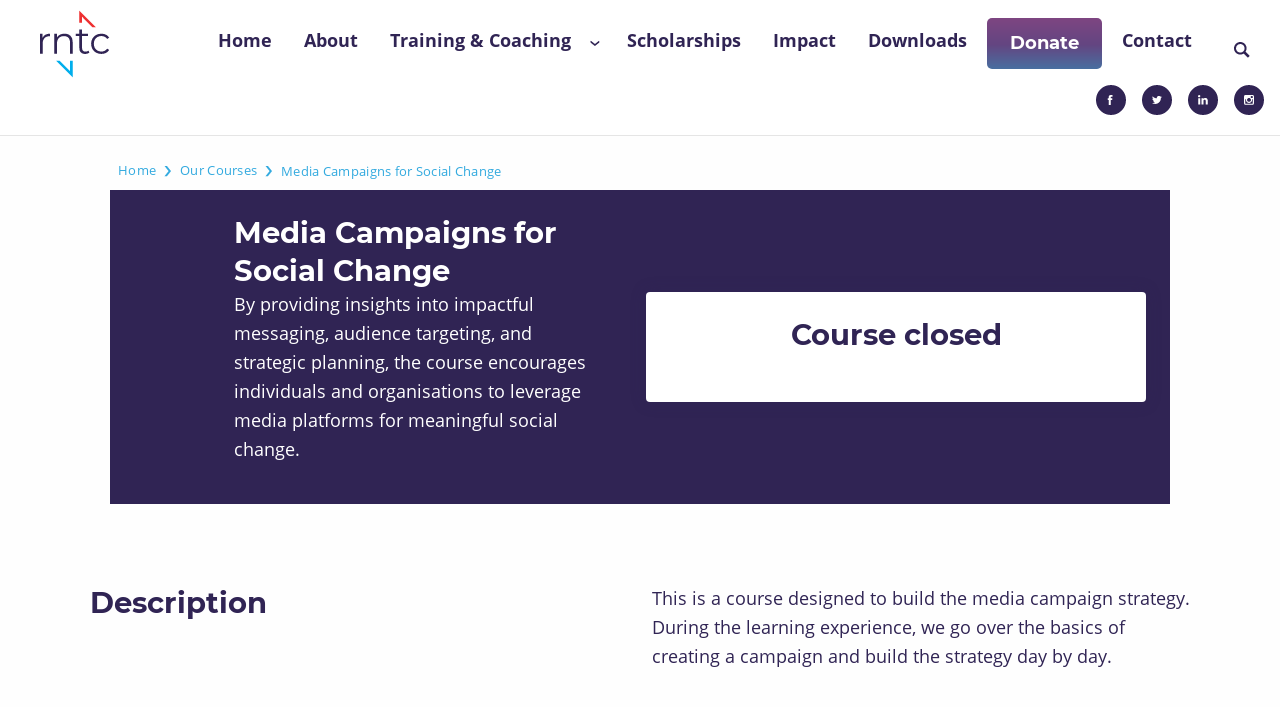

--- FILE ---
content_type: text/html; charset=UTF-8
request_url: https://rntc.com/open-courses/media-campaigns-social-change-1
body_size: 7762
content:
<!DOCTYPE html>
<html lang="en" dir="ltr" prefix="og: https://ogp.me/ns#">
  <head>
    <meta charset="utf-8" />
<script async src="https://www.googletagmanager.com/gtag/js?id=UA-184772-5"></script>
<script>window.dataLayer = window.dataLayer || [];function gtag(){dataLayer.push(arguments)};gtag("js", new Date());gtag("set", "developer_id.dMDhkMT", true);gtag("config", "UA-184772-5", {"groups":"default","anonymize_ip":true,"page_placeholder":"PLACEHOLDER_page_path"});</script>
<link rel="canonical" href="https://rntc.com/open-courses/media-campaigns-social-change-1" />
<meta property="og:site_name" content="RNTC" />
<meta property="og:url" content="https://rntc.com/open-courses/media-campaigns-social-change-1" />
<meta property="og:title" content="Media Campaigns for Social Change" />
<meta name="google-site-verification" content="cipaCJJbEE1QOWJ7JDbgYd8pXtCKXjA3xfS6KjvatPM" />
<meta name="Generator" content="Drupal 10 (https://www.drupal.org); Commerce 2" />
<meta name="MobileOptimized" content="width" />
<meta name="HandheldFriendly" content="true" />
<meta name="viewport" content="width=device-width, initial-scale=1.0" />
<meta http-equiv="X-UA-Compatible" content="IE=edge" />
<link rel="icon" href="/themes/custom/rntc_sb/favicon.ico" type="image/vnd.microsoft.icon" />
<link rel="alternate" hreflang="en" href="https://rntc.com/open-courses/media-campaigns-social-change-1" />

    <title>Media Campaigns for Social Change | RNTC</title>
    <link rel="stylesheet" media="all" href="/sites/default/files/css/css_2M3OEan_NqNboHrYpW-I1C7kafmJ0_0anKtbs_vW2IA.css?delta=0&amp;language=en&amp;theme=rntc_sb&amp;include=eJxVz1kOwyAMBNALpcmRIrMEUMBGtqnU23f5wPTzjTWypgNDYuhZjsCjQ937TPaBfbhaJMewMao_xR0OJBoq-dvEEYLn0ZxFQ5Vw8iLSyAu5TeRPebnVgvcCUQMlOv8_NxD99meA8CwJtBA-LqqBhtVt3yYv0dh-k94bnGaG" />
<link rel="stylesheet" media="all" href="/sites/default/files/css/css_g4o3wTq_kP6dmgo3ZpK8Lg7YOzFO_bKDtiXt4eWL84c.css?delta=1&amp;language=en&amp;theme=rntc_sb&amp;include=eJxVz1kOwyAMBNALpcmRIrMEUMBGtqnU23f5wPTzjTWypgNDYuhZjsCjQ937TPaBfbhaJMewMao_xR0OJBoq-dvEEYLn0ZxFQ5Vw8iLSyAu5TeRPebnVgvcCUQMlOv8_NxD99meA8CwJtBA-LqqBhtVt3yYv0dh-k94bnGaG" />

    <script src="https://use.fontawesome.com/releases/v5.8.2/js/all.js" defer crossorigin="anonymous"></script>
<script src="https://use.fontawesome.com/releases/v5.8.2/js/v4-shims.js" defer crossorigin="anonymous"></script>

    <script type="application/json" id="product-id">49</script>
  </head>
  <body class="level-3 open-courses path-product fixed">
        <a href="#main-content" class="visually-hidden focusable skip-link">
      Skip to main content
    </a>
    
      <div class="dialog-off-canvas-main-canvas" data-off-canvas-main-canvas>
    <div class="layout-container">

  


<header class="l-site-header ">
  <div class="l-site-header__inner">
    <div class="l-site-header__header-mobile l-move-with-pullout">
      <a href="/"><svg aria-label="RNTC logo, go to homepage" class="logo__image" role="img"><use xlink:href="/themes/custom/rntc_sb/dist/svg/defs/svg/sprite.defs.svg#logo" />
</svg>
</a>
      



<button
    

        
                                                                                                                                                                            
                          
      
     class="button button--menu button--no-bg js-pullout-toggle js-pullout-open"

>
      <span class="visually-hidden"> Open menu </span>
        


  
<svg
    

        
                                            
                          
          
      
      
     class="button__icon" aria-hidden="true"

 focusable="false" xmlns="http://www.w3.org/2000/svg">
  <use xlink:href="/themes/custom/rntc_sb/dist/svg/defs/svg/sprite.defs.svg#menu-toggle" xmlns:xlink="http://www.w3.org/1999/xlink"></use>
</svg>
  </button>
      



<button
    

        
                                                                            
                          
          
      
      
     class="js-pullout-toggle l-close-pullout-tablet" aria-hidden="true"

>
    </button>
    </div>
    <div class="l-site-pullout">

      



<button
    

        
                                                                                                                                                                                                                                            
                          
      
     class="button button--close button--dark button--menu l-pullout-close js-pullout-toggle js-pullout-close"

>
      <span class="visually-hidden"> Close </span>
        


  
<svg
    

        
                                            
                          
          
      
      
     class="button__icon" aria-hidden="true"

 focusable="false" xmlns="http://www.w3.org/2000/svg">
  <use xlink:href="/themes/custom/rntc_sb/dist/svg/defs/svg/sprite.defs.svg#close" xmlns:xlink="http://www.w3.org/1999/xlink"></use>
</svg>
  </button>

      






<div class="branding">
    
<div class="l-logo">
      <a href="/" rel="home" class="logo"><svg aria-label="RNTC logo, go to homepage" class="logo__image" role="img"><use xlink:href="/themes/custom/rntc_sb/dist/svg/defs/svg/sprite.defs.svg#logo" />
</svg>
</a>
  </div>


      
<div class="l-logo-alternative l-logo">
      <a href="/" rel="home" class="logo-alternative"><svg aria-label="RNTC logo, go to homepage" class="logo__image" role="img"><use xlink:href="/themes/custom/rntc_sb/dist/svg/defs/svg/sprite.defs.svg#logo-white-tagline" />
</svg>
</a>
  </div>

  </div>


      <div class="l-site-header-top">
        <div class="l-site-header-top__inner">
          <div class="l-navigation-primary">
            <div class="l-site-header-top__right">
              <nav role="navigation" aria-labelledby="block-mainnavigation-2-menu" id="block-mainnavigation-2" class="block block-menu navigation menu--main">
            
  <h2 class="visually-hidden" id="block-mainnavigation-2-menu">Main navigation</h2>
  

        




                        
  
    
        <ul
    

        
                                                                                                            
                          
      
     class="navigation-foldout__list navigation-foldout__list--default js-nav-accordion-content"

>

                              
                          
        <li
    

        
                                                                                                            
                          
      
     class="navigation-foldout__item  home"

>

                              
          

      
  <a href="/"
    

        
                                                                                                                      
                          
          
      
          
      
      
     class="navigation-foldout__link" aria-haspopup="false" area-label="Home"

>

  
    Home

  
  </a>

                  </li>
                                      
                          
        <li
    

        
                                                                                                            
                          
      
     class="navigation-foldout__item  about"

>

                              
          

      
  <a href="/about-rntc"
    

        
                                                                                                                      
                          
          
      
          
      
      
     class="navigation-foldout__link" aria-haspopup="false" area-label="About"

>

  
    About

  
  </a>

                  </li>
                                      
                          
        <li
    

        
                                                                                                                                            
                          
          
      
      
     class="navigation-foldout__item  navigation-foldout__item--with-sublist training-&-coaching" aria-haspopup="true"

>

                              
          

      
  <a href="/our-courses"
    

        
                                                                                                                      
                          
          
      
          
      
      
     class="navigation-foldout__link" aria-haspopup="true" area-label="Training & Coaching"

>

  
    Training &amp; Coaching

  
  </a>

                                    



<button
    

        
      
          
      
          
                                                                                                            
                          
      
     data-toggle-open="" data-toggle-close="" class="navigation-foldout__toggle  js-accordion-trigger"

>
        


  
<svg
    

        
                                            
                          
          
      
      
     class="navigation-foldout__toggle-icon" aria-hidden="true"

 focusable="false" xmlns="http://www.w3.org/2000/svg">
  <use xlink:href="/themes/custom/rntc_sb/dist/svg/defs/svg/sprite.defs.svg#chevron" xmlns:xlink="http://www.w3.org/1999/xlink"></use>
</svg>
  </button>
                                                                          
  
    
        <ul
    

        
                                                                                                            
                          
      
     class="navigation-foldout__sublist navigation-foldout__sublist--default js-nav-accordion-content"

>

                              
                          
        <li
    

        
                                                                                                            
                          
      
     class="navigation-foldout__subitem  our-courses"

>

                              
          

      
  <a href="/all-courses"
    

        
                                                                                                                      
                          
          
      
          
      
      
     class="navigation-foldout__sublink" aria-haspopup="false" area-label="Our courses"

>

  
    Our courses

  
  </a>

                  </li>
                                      
                          
        <li
    

        
                                                                                                            
                          
      
     class="navigation-foldout__subitem  customised-trainings"

>

                              
          

      
  <a href="/customised-trainings"
    

        
                                                                                                                      
                          
          
      
          
      
      
     class="navigation-foldout__sublink" aria-haspopup="false" area-label="Customised trainings"

>

  
    Customised trainings

  
  </a>

                  </li>
                                      
                          
        <li
    

        
                                                                                                            
                          
      
     class="navigation-foldout__subitem  our-trainers"

>

                              
          

      
  <a href="/trainers"
    

        
                                                                                                                      
                          
          
      
          
      
      
     class="navigation-foldout__sublink" aria-haspopup="false" area-label="Our trainers"

>

  
    Our trainers

  
  </a>

                  </li>
              
    </ul>
  
                              </li>
                                      
                          
        <li
    

        
                                                                                                            
                          
      
     class="navigation-foldout__item  scholarships"

>

                              
          

      
  <a href="/scholarships"
    

        
                                                                                                                      
                          
          
      
          
      
      
     class="navigation-foldout__link" aria-haspopup="false" area-label="Scholarships"

>

  
    Scholarships

  
  </a>

                  </li>
                                      
                          
        <li
    

        
                                                                                                            
                          
      
     class="navigation-foldout__item  impact"

>

                              
          

      
  <a href="/impact"
    

        
                                                                                                                      
                          
          
      
          
      
      
     class="navigation-foldout__link" aria-haspopup="false" area-label="Impact"

>

  
    Impact

  
  </a>

                  </li>
                                      
                          
        <li
    

        
                                                                                                            
                          
      
     class="navigation-foldout__item  downloads"

>

                              
          

      
  <a href="/downloads"
    

        
                                                                                                                      
                          
          
      
          
      
      
     class="navigation-foldout__link" aria-haspopup="false" area-label="Downloads"

>

  
    Downloads

  
  </a>

                  </li>
                                      
                          
        <li
    

        
                                                                                                            
                          
      
     class="navigation-foldout__item  donate"

>

                              
          

      
  <a href="/donation"
    

        
                                                                                                                      
                          
          
      
          
      
      
     class="navigation-foldout__link" aria-haspopup="false" area-label="Donate"

>

  
    Donate

  
  </a>

                  </li>
                                      
                          
        <li
    

        
                                                                                                            
                          
      
     class="navigation-foldout__item  contact"

>

                              
          

      
  <a href="/contact"
    

        
                                                                                                                      
                          
          
      
          
      
      
     class="navigation-foldout__link" aria-haspopup="false" area-label="Contact"

>

  
    Contact

  
  </a>

                  </li>
              
    </ul>
  

  </nav>


              <div class="l-search-form">
                



<div
    

        
                                                                            
                          
          
      
          
      
      
     class="views-exposed-form search-form-wrapper" data-drupal-selector="views-exposed-form-search-page-1" id="block-exposed-form-search-page-1-header"

>

  
      <form action="/search" method="get" id="views-exposed-form-search-page-1" accept-charset="UTF-8">
  <div class="form--inline clearfix">
  
  <div class="js-form-item form-item js-form-type-textfield form-type-textfield js-form-item-keys form-item-keys form-no-label">
                




<input
    

        
      
          
      
          
      
          
      
          
      
          
      
          
      
          
      
          
                                                                            
                          
      
     placeholder="Search terms.." data-drupal-selector="edit-keys" type="text" id="edit-keys" name="keys" value="" size="30" maxlength="128" class="form-text"

>


                  </div>

<div data-drupal-selector="edit-actions" class="form-actions js-form-wrapper form-wrapper" id="edit-actions"><button data-twig-suggestion="search_results_submit" class="search-form__button button js-form-submit form-submit" data-drupal-selector="edit-submit-search" type="submit" id="edit-submit-search" value="Search" aria-label="Search">
  <svg aria-hidden="true" class="search-form__svg">
    <use xlink:href="/themes/custom/rntc_sb/dist/svg/defs/svg/sprite.defs.svg#search"/>
  </svg>
</button>
</div>

</div>

</form>

  
</div>

                <a class="l-search-form__show-link">
                  <svg class="button__icon" aria-hidden="true" focusable="true" xmlns="http://www.w3.org/2000/svg"><use xlink:href="/themes/custom/rntc_sb/dist/svg/defs/svg/sprite.defs.svg#search" xmlns:xlink="http://www.w3.org/1999/xlink"></use>
                  </svg>
                </a>
              </div>
            </div>

            



<div
    

        
      
      
     id="block-rntc-header-socials"

>

  
      







<ul
    

        
                                                                                                                                            
                          
      
     class="list--without-bullets socials list--inline list"

><li
    

        
                                            
                          
          
      
      
     class="list__item" data-key=""

><a href="https://facebook.com/RNTCMediaTraining"
    

        
                                                                            
                          
          
      
          
      
      
     class="list__link link--icon" target="_blank" area-label=""

><svg
    

        
                                            
                          
          
      
      
     class="link__icon" aria-hidden="true"

 focusable="false" xmlns="http://www.w3.org/2000/svg"><use xlink:href="/themes/custom/rntc_sb/dist/svg/defs/svg/sprite.defs.svg#facebook" xmlns:xlink="http://www.w3.org/1999/xlink"></use></svg><span
    

        
                                            
                          
      
     class="icon-link__text"

></span></a></li><li
    

        
                                            
                          
          
      
      
     class="list__item" data-key=""

><a href="https://twitter.com/rntc"
    

        
                                                                            
                          
          
      
          
      
      
     class="list__link link--icon" target="_blank" area-label=""

><svg
    

        
                                            
                          
          
      
      
     class="link__icon" aria-hidden="true"

 focusable="false" xmlns="http://www.w3.org/2000/svg"><use xlink:href="/themes/custom/rntc_sb/dist/svg/defs/svg/sprite.defs.svg#twitter" xmlns:xlink="http://www.w3.org/1999/xlink"></use></svg><span
    

        
                                            
                          
      
     class="icon-link__text"

></span></a></li><li
    

        
                                            
                          
          
      
      
     class="list__item" data-key=""

><a href="https://linkedin.com/company/rntc"
    

        
                                                                            
                          
          
      
          
      
      
     class="list__link link--icon" target="_blank" area-label=""

><svg
    

        
                                            
                          
          
      
      
     class="link__icon" aria-hidden="true"

 focusable="false" xmlns="http://www.w3.org/2000/svg"><use xlink:href="/themes/custom/rntc_sb/dist/svg/defs/svg/sprite.defs.svg#linkedin" xmlns:xlink="http://www.w3.org/1999/xlink"></use></svg><span
    

        
                                            
                          
      
     class="icon-link__text"

></span></a></li><li
    

        
                                            
                          
          
      
      
     class="list__item" data-key=""

><a href="https://www.instagram.com/rntc_mtc"
    

        
                                                                            
                          
          
      
          
      
      
     class="list__link link--icon" target="_blank" area-label=""

><svg
    

        
                                            
                          
          
      
      
     class="link__icon" aria-hidden="true"

 focusable="false" xmlns="http://www.w3.org/2000/svg"><use xlink:href="/themes/custom/rntc_sb/dist/svg/defs/svg/sprite.defs.svg#instagram" xmlns:xlink="http://www.w3.org/1999/xlink"></use></svg><span
    

        
                                            
                          
      
     class="icon-link__text"

></span></a></li></ul>
  
</div>

          </div>
        </div>
        <div class="l-language-switch">
          
        </div>
      </div>

    </div>
  </div>
</header>


  
  

  

  

  

  <main role="main">
    <a id="main-content" tabindex="-1"></a>
    <div class="layout-content">
        <div class="region region-content">
    <div data-drupal-messages-fallback class="hidden"></div>



<div
    

        
      
      
     id="block-rntc-sb-mainpagecontent"

>

  
      



  

                                  
  
<article class="product product--type-- product--unpublished">
    
            









<div
    

        
                                                                                                            
                          
      
     class="level_3 product-detail l-masthead-header"

>
  <div
    

        
                                                                                                                                            
                          
      
     class="product product--type-- product--unpublished masthead-header-wrapper"

>
              <nav class="breadcrumb" role="navigation" aria-labelledby="system-breadcrumb"><div id="system-breadcrumb" class="visually-hidden">Breadcrumb</div><ol
    

        
                                                                            
                          
      
     class="breadcrumb__list list"

><li
    

        
                                                                            
                          
          
      
      
     class="breadcrumb__item list__item" data-key=""

><a class="breadcrumb__link" href="/">Home</a><svg
    

        
                                            
                          
          
      
      
     class="breadcrumb__separator" aria-hidden="true"

 focusable="false" xmlns="http://www.w3.org/2000/svg"><use xlink:href="/themes/custom/rntc_sb/dist/svg/defs/svg/sprite.defs.svg#chevron" xmlns:xlink="http://www.w3.org/1999/xlink"></use></svg></li><li
    

        
                                                                            
                          
          
      
      
     class="breadcrumb__item list__item" data-key=""

><a class="breadcrumb__link" href="/our-courses">Our Courses</a><svg
    

        
                                            
                          
          
      
      
     class="breadcrumb__separator" aria-hidden="true"

 focusable="false" xmlns="http://www.w3.org/2000/svg"><use xlink:href="/themes/custom/rntc_sb/dist/svg/defs/svg/sprite.defs.svg#chevron" xmlns:xlink="http://www.w3.org/1999/xlink"></use></svg></li><li
    

        
                                                                            
                          
          
      
      
     class="breadcrumb__item list__item" data-key=""

><div class="breadcrumb__no-link" aria-current="page">Media Campaigns for Social Change</div></li></ol></nav>  
        <div class="masthead-header">
      <div class="masthead__content">


        <h1 class="masthead-header__title">Media Campaigns for Social Change </h1>
        <p>By providing insights into impactful messaging, audience targeting, and strategic planning, the course encourages individuals and organisations to leverage media platforms for meaningful social change.</p>


              </div>

          <div
    

        
                                                                            
                          
      
     class="with-bg masthead__card"

>      
                <h2 class="card--title">Course closed</h2>
                
      </div>
        </div>
  </div>
</div>

      <div class="field field--name-field-paragraphs field--type-entity-reference-revisions field--label-hidden field__items">
              
  
  
  



<div
    

        
                                                                                                                                                                                          
                          
      
     class="paragraph paragraph--type--cta-text-only paragraph--view-mode--default  paragraph--type-cta-text"

>
  <div class="paragraph--inner">
    <div class="layout-column--half">
    <div class="l-column-left">
            <h2
    

        
                                            
                          
      
     class="title"

>
            Description
      </h2>
          </div>
    <div class="l-column-right">
      
            <p>This is a course designed to build the media campaign strategy. During the learning experience, we go over the basics of creating a campaign and build the strategy day by day.</p>
      

          </div>
  </div>
  </div>
</div>

              
  
  
  



<div
    

        
                                                                                                                                                                                          
                          
      
     class="paragraph paragraph--type--cta-text-only paragraph--view-mode--default  paragraph--type-cta-text"

>
  <div class="paragraph--inner">
    <div class="layout-column--half">
    <div class="l-column-left">
            <h2
    

        
                                            
                          
      
     class="title"

>
            Topics
      </h2>
          </div>
    <div class="l-column-right">
      
            <ol>
	<li>Campaign vision &amp; scope</li>
	<li>Context analysis &amp; risk&nbsp;</li>
	<li>Target audiences &amp; persuasive aims</li>
	<li>Content creation &amp; management</li>
	<li>SMART goals</li>
	<li>Mobilisation</li>
	<li>Key partners</li>
	<li>Branding of campaign</li>
	<li>Monitoring &amp; evaluating a campaign</li>
	<li>Reporting impact</li>
</ol>
      

          </div>
  </div>
  </div>
</div>

              
  
  
  



<div
    

        
                                                                                                                                                                                          
                          
      
     class="paragraph paragraph--type--cta-text-only paragraph--view-mode--default  paragraph--type-cta-text"

>
  <div class="paragraph--inner">
    <div class="layout-column--half">
    <div class="l-column-left">
            <h2
    

        
                                            
                          
      
     class="title"

>
            Who can join this course?
      </h2>
          </div>
    <div class="l-column-right">
      
            <p>Media-makers, NGOs and CSOs, journalists, and any organisations or individuals that want to produce engaging and persuasive media campaigns!</p>
      

          </div>
  </div>
  </div>
</div>

              
          </div>
  </article>

  
</div>

  </div>

    </div>
    
    
  </main>

      



<footer class="l-site-footer">
  <div class="l-site-footer__inner">
    <div class="row">
    <div class="col">
      <div class="col-left"><img src="/themes/custom/rntc_sb/dist/img/logo-white-tagline.svg" width="101" height="68" alt="RNTC Media Training Centre" /><p>&copy; 2020 RNTC<br />All rights reserved<br /><a href="/terms-conditions">Terms</a> | <a href="/rntc-privacy-statement">Privacy policy</a></p></div><div class="col-right"><img src="/themes/custom/rntc_sb/dist/img/RNW_MEDIA_RGB_WHITE_STACK.png" width="120" alt="RNTC Media Training Centre" /><p>RNTC is RNW Media’s internationally renowned training centre.</p></div>

    </div>

    <div class="col-wide">
            <div class="menu-1">
        
                  <nav role="navigation" aria-labelledby="block-quicklinks-menu" id="block-quicklinks" class="block block-menu navigation menu--quick-links">
      
  <h5 id="block-quicklinks-menu" class="menu-title">Quick links</h5>
  

        




                        
  
    
        <ul
    

        
                                                                                                                                                                            
                          
      
     class="menu two-columns navigation-inline__list navigation-inline__list--default js-nav-accordion-content"

>

                              
                          
        <li
    

        
                                                                                                            
                          
      
     class="navigation-inline__item  our-courses"

>

                              
          

      
  <a href="/our-courses"
    

        
                                                                                                                      
                          
          
      
          
      
      
     class="navigation-inline__link" aria-haspopup="false" area-label="Our courses"

>

  
    Our courses

  
  </a>

                  </li>
                                      
                          
        <li
    

        
                                                                                                            
                          
      
     class="navigation-inline__item  customised-trainings"

>

                              
          

      
  <a href="/customised-trainings"
    

        
                                                                                                                      
                          
          
      
          
      
      
     class="navigation-inline__link" aria-haspopup="false" area-label="Customised trainings"

>

  
    Customised trainings

  
  </a>

                  </li>
                                      
                          
        <li
    

        
                                                                                                            
                          
      
     class="navigation-inline__item  impact"

>

                              
          

      
  <a href="/impact"
    

        
                                                                                                                      
                          
          
      
          
      
      
     class="navigation-inline__link" aria-haspopup="false" area-label="Impact"

>

  
    Impact

  
  </a>

                  </li>
                                      
                          
        <li
    

        
                                                                                                            
                          
      
     class="navigation-inline__item  scholarships"

>

                              
          

      
  <a href="/scholarships"
    

        
                                                                                                                      
                          
          
      
          
      
      
     class="navigation-inline__link" aria-haspopup="false" area-label="Scholarships"

>

  
    Scholarships

  
  </a>

                  </li>
                                      
                          
        <li
    

        
                                                                                                            
                          
      
     class="navigation-inline__item  scholarships-faq"

>

                              
          

      
  <a href="/scholarship-faq"
    

        
                                                                                                                      
                          
          
      
          
      
      
     class="navigation-inline__link" aria-haspopup="false" area-label="Scholarships FAQ"

>

  
    Scholarships FAQ

  
  </a>

                  </li>
                                      
                          
        <li
    

        
                                                                                                            
                          
      
     class="navigation-inline__item  in-person-courses-faq"

>

                              
          

      
  <a href="/person-courses-faq"
    

        
                                                                                                                      
                          
          
      
          
      
      
     class="navigation-inline__link" aria-haspopup="false" area-label="In-person courses FAQ"

>

  
    In-person courses FAQ

  
  </a>

                  </li>
                                      
                          
        <li
    

        
                                                                                                            
                          
      
     class="navigation-inline__item  rnw-media"

>

                              
          

      
  <a href="https://www.rnw.org/"
    

        
                                                                                                                      
                          
          
      
          
      
      
     class="navigation-inline__link" aria-haspopup="false" area-label="RNW Media"

>

  
    RNW Media

  
  </a>

                  </li>
              
    </ul>
  

  </nav>

              </div>
      

    </div>

    <div class="col">
              <div class="menu-1">
        
                  <nav role="navigation" aria-labelledby="block-company-menu" id="block-company" class="block block-menu navigation menu--company">
      
  <h5 id="block-company-menu" class="menu-title">Company</h5>
  

        




                        
  
    
        <ul
    

        
                                                                                                                                            
                          
      
     class="menu navigation-inline__list navigation-inline__list--default js-nav-accordion-content"

>

                              
                          
        <li
    

        
                                                                                                            
                          
      
     class="navigation-inline__item  about-us"

>

                              
          

      
  <a href="/about-rntc"
    

        
                                                                                                                      
                          
          
      
          
      
      
     class="navigation-inline__link" aria-haspopup="false" area-label="About us"

>

  
    About us

  
  </a>

                  </li>
                                      
                          
        <li
    

        
                                                                                                            
                          
      
     class="navigation-inline__item  contact-us"

>

                              
          

      
  <a href="/contact"
    

        
                                                                                                                      
                          
          
      
          
      
      
     class="navigation-inline__link" aria-haspopup="false" area-label="Contact us"

>

  
    Contact us

  
  </a>

                  </li>
                                      
                          
        <li
    

        
                                                                                                            
                          
      
     class="navigation-inline__item  working-at-rnw-media"

>

                              
          

      
  <a href="https://www.rnw.media/index.php/work-and-career-opportunities/"
    

        
                                                                                                                      
                          
          
      
          
      
      
     class="navigation-inline__link" aria-haspopup="false" area-label="Working at RNW Media"

>

  
    Working at RNW Media

  
  </a>

                  </li>
              
    </ul>
  

  </nav>

                </div>
            </br>
      <div class="certification__container">
        



<div
    

        
      
      
     id="block-rntc-sb-certificationfooter"

>

  
      
            <h5 class="menu-title" style="padding: 0 0 30px 0">Certification</h5>

<p><img alt="ANBI" data-entity-type="file" data-entity-uuid="2627106a-89b4-4e67-be52-97e59d816135" src="/sites/default/files/inline-images/1102780cd7be0b4a2903555f819282149c5628d7.png" style="margin: 0 10px 0 0" width="109" height="75" loading="lazy"><img alt="EIK" data-entity-type="file" data-entity-uuid="67a878a5-097f-4caa-b276-7aa32afc8960" src="/sites/default/files/inline-images/306f77932f8baea68d7e38a6040eda5b904c99a2.png" style="margin: 0 0 0 10px" width="100" height="78" loading="lazy"></p>

      
  
</div>

      </div>

      <div class="social__container">
        



<div
    

        
      
      
     id="block-rntcfootersocials"

>

  
      







<ul
    

        
                                                                                                                                            
                          
      
     class="list--without-bullets socials list--inline list"

><li
    

        
                                            
                          
          
      
      
     class="list__item" data-key=""

><a href="https://facebook.com/RNTCMediaTraining"
    

        
                                                                            
                          
          
      
          
      
      
     class="list__link link--icon" target="_blank" area-label=""

><svg
    

        
                                            
                          
          
      
      
     class="link__icon" aria-hidden="true"

 focusable="false" xmlns="http://www.w3.org/2000/svg"><use xlink:href="/themes/custom/rntc_sb/dist/svg/defs/svg/sprite.defs.svg#facebook" xmlns:xlink="http://www.w3.org/1999/xlink"></use></svg><span
    

        
                                            
                          
      
     class="icon-link__text"

></span></a></li><li
    

        
                                            
                          
          
      
      
     class="list__item" data-key=""

><a href="https://twitter.com/rntc"
    

        
                                                                            
                          
          
      
          
      
      
     class="list__link link--icon" target="_blank" area-label=""

><svg
    

        
                                            
                          
          
      
      
     class="link__icon" aria-hidden="true"

 focusable="false" xmlns="http://www.w3.org/2000/svg"><use xlink:href="/themes/custom/rntc_sb/dist/svg/defs/svg/sprite.defs.svg#twitter" xmlns:xlink="http://www.w3.org/1999/xlink"></use></svg><span
    

        
                                            
                          
      
     class="icon-link__text"

></span></a></li><li
    

        
                                            
                          
          
      
      
     class="list__item" data-key=""

><a href="https://linkedin.com/company/rntc"
    

        
                                                                            
                          
          
      
          
      
      
     class="list__link link--icon" target="_blank" area-label=""

><svg
    

        
                                            
                          
          
      
      
     class="link__icon" aria-hidden="true"

 focusable="false" xmlns="http://www.w3.org/2000/svg"><use xlink:href="/themes/custom/rntc_sb/dist/svg/defs/svg/sprite.defs.svg#linkedin" xmlns:xlink="http://www.w3.org/1999/xlink"></use></svg><span
    

        
                                            
                          
      
     class="icon-link__text"

></span></a></li><li
    

        
                                            
                          
          
      
      
     class="list__item" data-key=""

><a href="https://www.instagram.com/rntc_mtc"
    

        
                                                                            
                          
          
      
          
      
      
     class="list__link link--icon" target="_blank" area-label=""

><svg
    

        
                                            
                          
          
      
      
     class="link__icon" aria-hidden="true"

 focusable="false" xmlns="http://www.w3.org/2000/svg"><use xlink:href="/themes/custom/rntc_sb/dist/svg/defs/svg/sprite.defs.svg#instagram" xmlns:xlink="http://www.w3.org/1999/xlink"></use></svg><span
    

        
                                            
                          
      
     class="icon-link__text"

></span></a></li></ul>
  
</div>

      </div>
    </div>
    </div>
  </div>
  <div style="font-size: 10px; text-align: right; padding: 0 5px;">Powered by Pantheon</div>
  <script type="text/javascript">
    _linkedin_partner_id = "6912716";
    window._linkedin_data_partner_ids = window._linkedin_data_partner_ids || [];
    window._linkedin_data_partner_ids.push(_linkedin_partner_id);
  </script><script type="text/javascript">
    (function(l) {
      if (!l){window.lintrk = function(a,b){window.lintrk.q.push([a,b])};
        window.lintrk.q=[]}
      var s = document.getElementsByTagName("script")[0];
      var b = document.createElement("script");
      b.type = "text/javascript";b.async = true;
      b.src = "https://snap.licdn.com/li.lms-analytics/insight.min.js";
      s.parentNode.insertBefore(b, s);})(window.lintrk);
  </script>
  <noscript>
    <img height="1" width="1" style="display:none;" alt="" src="https://px.ads.linkedin.com/collect/?pid=6912716&fmt=gif" />
  </noscript>
</footer>

  
</div>
  </div>

    
    <script type="application/json" data-drupal-selector="drupal-settings-json">{"path":{"baseUrl":"\/","pathPrefix":"","currentPath":"product\/49","currentPathIsAdmin":false,"isFront":false,"currentLanguage":"en"},"pluralDelimiter":"\u0003","suppressDeprecationErrors":true,"google_analytics":{"account":"UA-184772-5","trackOutbound":true,"trackMailto":true,"trackTel":true,"trackDownload":true,"trackDownloadExtensions":"7z|aac|arc|arj|asf|asx|avi|bin|csv|doc(x|m)?|dot(x|m)?|exe|flv|gif|gz|gzip|hqx|jar|jpe?g|js|mp(2|3|4|e?g)|mov(ie)?|msi|msp|pdf|phps|png|ppt(x|m)?|pot(x|m)?|pps(x|m)?|ppam|sld(x|m)?|thmx|qtm?|ra(m|r)?|sea|sit|tar|tgz|torrent|txt|wav|wma|wmv|wpd|xls(x|m|b)?|xlt(x|m)|xlam|xml|z|zip"},"ajaxTrustedUrl":{"\/search":true},"user":{"uid":0,"permissionsHash":"4070b43fd2b7ae875ad1d3eadfb7f9d2bfc8831d6bbe1428eaa1ffcbfe1bd039"}}</script>
<script src="/modules/contrib/jquery_once/lib/jquery_3.7.1_jquery.min.js?v=3.7.1"></script>
<script src="/modules/contrib/jquery_once/lib/jquery-once-2.2.3/jquery.once.min.js?v=2.2.3"></script>
<script src="/core/misc/drupalSettingsLoader.js?v=10.4.8"></script>
<script src="/core/misc/drupal.js?v=10.4.8"></script>
<script src="/core/misc/drupal.init.js?v=10.4.8"></script>
<script src="/modules/contrib/google_analytics/js/google_analytics.js?v=10.4.8"></script>
<script src="/themes/custom/rntc_sb/dist/components/breadcrumb/breadcrumb.js?t6nepj"></script>
<script src="/themes/custom/rntc_sb/dist/structures/header/header.js?t6nepj"></script>
<script src="/themes/custom/rntc_sb/dist/structures/masthead/masthead.js?t6nepj"></script>
<script src="/themes/custom/rntc_sb/dist/components/navigation/navigation-foldout.js?t6nepj"></script>
<script src="/themes/custom/rntc_sb/dist/structures/paragraphs/paragraphs.js?t6nepj"></script>

  </body>
</html>


--- FILE ---
content_type: text/css
request_url: https://rntc.com/sites/default/files/css/css_g4o3wTq_kP6dmgo3ZpK8Lg7YOzFO_bKDtiXt4eWL84c.css?delta=1&language=en&theme=rntc_sb&include=eJxVz1kOwyAMBNALpcmRIrMEUMBGtqnU23f5wPTzjTWypgNDYuhZjsCjQ937TPaBfbhaJMewMao_xR0OJBoq-dvEEYLn0ZxFQ5Vw8iLSyAu5TeRPebnVgvcCUQMlOv8_NxD99meA8CwJtBA-LqqBhtVt3yYv0dh-k94bnGaG
body_size: 62302
content:
/* @license GPL-2.0-or-later https://www.drupal.org/licensing/faq */
.individual-information .form-item-order-fieldsbilling-information-field-address-0-address-organization,.individual-information .company-fields,.company-information .individual-fields{display:none !important;}
.rntc-pre-register-actions{display:flex;flex-direction:column;align-items:center;--primary-color:#33aadf;}.rntc-pre-register-actions .scholarship-link{margin-top:24px;font-size:18px;font-weight:700;line-height:26px;color:#FF6600;}.rntc-pre-register-actions .rntc-register-button{width:100%;}.l-masthead-header.level_3.fixed .masthead__card .rntc-pre-register-actions{display:inline-block;width:200px;margin-left:auto;}.rntc-register-button{border:solid 1px var(--primary-color);display:block;text-decoration:none;text-align:center;padding:0.5em 0;font-weight:bold;background-color:var(--primary-color);color:white;transition:transform 0.15s;border-radius:5px;}.rntc-register-button:focus{color:white;}.rntc-register-button:hover{transform:scaleY(1.12);color:white;}.rntc-pre-register-actions .ajax-progress{display:none;}.rntc-pre-register-dialog{padding:3rem !important;box-shadow:0 0 15px rgba(48,36,84,0.3);border-radius:5px;}.rntc-pre-register-dialog .ui-dialog-titlebar{background:none;border:none !important;padding:0 0 4rem 0;font-size:34px;color:#302454;}.rntc-pre-register-dialog .ui-dialog-title{white-space:normal;max-width:650px;font-weight:bold !important;line-height:1.35;}.rntc-pre-register-dialog .ui-button:hover,.rntc-pre-register-dialog .ui-button{top:20px;transform:none !important;width:21px !important;height:23px !important;background-image:url('data:image/svg+xml;charset=UTF-8,<svg xmlns="http://www.w3.org/2000/svg" viewBox="0 0 21 23" fill="red"><path d="M12.3495 11.1231L19.5102 3.32064C19.8238 2.97816 20 2.51366 20 2.02932C20 1.54499 19.8238 1.08049 19.5102 0.738006C19.1966 0.395528 18.7713 0.203125 18.3279 0.203125C17.8844 0.203125 17.4591 0.395528 17.1455 0.738006L10.0014 8.55866L2.8573 0.738006C2.54372 0.395528 2.11842 0.203125 1.67495 0.203125C1.23148 0.203125 0.806171 0.395528 0.49259 0.738006C0.17901 1.08049 0.00284199 1.54499 0.00284199 2.02932C0.00284198 2.51366 0.17901 2.97816 0.49259 3.32064L7.65334 11.1231L0.49259 18.9256C0.336505 19.0947 0.212617 19.2958 0.128073 19.5174C0.0435282 19.7391 0 19.9768 0 20.2169C0 20.457 0.0435282 20.6947 0.128073 20.9163C0.212617 21.138 0.336505 21.3391 0.49259 21.5082C0.647401 21.6787 0.831584 21.814 1.03451 21.9063C1.23745 21.9987 1.45511 22.0462 1.67495 22.0462C1.89479 22.0462 2.11245 21.9987 2.31538 21.9063C2.51831 21.814 2.70249 21.6787 2.8573 21.5082L10.0014 13.6876L17.1455 21.5082C17.3003 21.6787 17.4845 21.814 17.6874 21.9063C17.8904 21.9987 18.108 22.0462 18.3279 22.0462C18.5477 22.0462 18.7654 21.9987 18.9683 21.9063C19.1712 21.814 19.3554 21.6787 19.5102 21.5082C19.6663 21.3391 19.7902 21.138 19.8747 20.9163C19.9593 20.6947 20.0028 20.457 20.0028 20.2169C20.0028 19.9768 19.9593 19.7391 19.8747 19.5174C19.7902 19.2958 19.6663 19.0947 19.5102 18.9256L12.3495 11.1231Z" fill="black"/></svg>') !important;background-position:center !important;}.rntc-pre-register-dialog .ui-button:focus{outline:solid 2px #8181d2;outline-offset:2px !important;}.rntc-pre-register-dialog .ui-button .ui-icon-closethick,.rntc-pre-register-dialog .ui.button:hover .ui-icon-closethick{display:none;}.rntc-pre-register-dialog .ui-dialog-content{overflow-y:visible !important;padding:0 !important;color:#302454;}.rntc-course-pre-register{max-width:120rem;margin:0 auto;}.rntc-course-pre-register .rntc-description{margin-bottom:4rem;color:#4f3671}.rntc-course-pre-register .form-radios{display:grid;grid-template-columns:1fr 1fr;gap:4rem;}@media (max-width:991px){.rntc-course-pre-register .form-radios{grid-template-columns:1fr;}}.rntc-course-pre-register .form-radios > .form-item-type{margin:0;}.rntc-course-pre-register .form-radios label{padding:0;height:100%;display:block;background-color:#f9f6f0;box-shadow:0 0 10px -5px rgba(48,36,84,0.1);border-radius:5px;border:solid 3px transparent;}.rntc-course-pre-register .form-radios input:checked + label{border-color:#ff6600;}.rntc-course-pre-register .form-radios input:focus-visible + label{outline:dotted 2px #ff6600;outline-offset:-7px;}.rntc-course-pre-register .form-radios label:before{display:none;}.rntc-registration-option{display:flex;padding:20px;flex-direction:column;justify-content:space-between;height:100%;box-sizing:border-box;}.rntc-registration-option .title{display:block;font-size:24px;margin-bottom:2rem;}.rntc-registration-option .content{display:block;font-weight:normal;max-width:90%;}.rntc-registration-option .cta{display:block;color:#ff6600;font-size:18px;margin-top:auto;}.rntc-course-pre-register .form-actions{position:static !important;margin-top:4rem !important;display:block !important;}.rntc-course-pre-register .form-actions .button,.rntc-course-pre-register .form-actions .button:hover{padding-left:4em !important;padding-right:4em !important;background-color:#33aadf;color:white;}.rntc-course-pre-register .form-actions .button:focus{outline:solid 2px white;outline-offset:-4px !important;}
.rntc-more-information{overflow:hidden;display:flex;flex-direction:column;align-items:center;padding-left:0;padding-right:0;}.rntc-more-information:before{content:'';background-color:#302454;position:absolute;left:0;right:0;top:0;bottom:0;z-index:-100;}.rntc-more-information__image{margin:2.4rem 0;}.rntc-more-information__content{background-color:#302454;margin:0 0 24px 0;min-height:234px;padding:20px 20px 20px 20px;}.rntc-more-information__content-inner{display:flex;flex-direction:column;height:100%;gap:2rem;justify-content:center;}.rntc-more-information__header{font-weight:700;color:white;font-size:34px;line-height:140%;max-width:520px;}.rntc-more-information__description{color:white;font-size:18px;line-height:140%;}.rntc-more-information__link,.rntc-more-information__link:hover{color:#ff6600;text-decoration:none;font-weight:700;font-size:18px;line-height:140%;}.rntc-more-information__link:after{content:"";display:inline-block;width:20px;height:14px;margin-left:10px;background-image:url("data:image/svg+xml,%3Csvg viewBox='0 0 20 14' fill='none' xmlns='http://www.w3.org/2000/svg'%3E%3Cpath fill-rule='evenodd' clip-rule='evenodd' d='M0 7C0 6.79375 0.0752501 6.59595 0.209196 6.45011C0.343142 6.30427 0.524812 6.22233 0.71424 6.22233H17.5603L13.0649 1.32924C12.9308 1.18322 12.8554 0.985162 12.8554 0.778651C12.8554 0.57214 12.9308 0.374087 13.0649 0.228061C13.199 0.082036 13.3809 4.86557e-09 13.5706 0C13.7602 -4.86557e-09 13.9421 0.082036 14.0762 0.228061L19.7902 6.44941C19.8567 6.52165 19.9095 6.60747 19.9455 6.70195C19.9815 6.79642 20 6.89771 20 7C20 7.10229 19.9815 7.20358 19.9455 7.29805C19.9095 7.39253 19.8567 7.47835 19.7902 7.55059L14.0762 13.7719C13.9421 13.918 13.7602 14 13.5706 14C13.3809 14 13.199 13.918 13.0649 13.7719C12.9308 13.6259 12.8554 13.4279 12.8554 13.2213C12.8554 13.0148 12.9308 12.8168 13.0649 12.6708L17.5603 7.77767H0.71424C0.524812 7.77767 0.343142 7.69574 0.209196 7.5499C0.0752501 7.40405 0 7.20625 0 7Z' fill='%23FF6600'/%3E%3C/svg%3E");background-repeat:no-repeat;}@media(min-width:1200px){.rntc-more-information{flex-direction:row;justify-content:space-between;}.rntc-more-information:before{right:2rem;left:20rem;}.rntc-more-information__image{margin:0 0 0 7.2rem;}.rntc-more-information__content{background-image:url(/themes/custom/rntc_sb/images/rntc-more-information-bg.png);background-repeat:no-repeat;background-position:top right;margin:0 0 0 108px;}}.apply-now-button-send-details .form-select label:after{content:'*';}
.rntc-split,.rntc-enrollment{max-width:120rem;margin:0 auto 5rem auto;display:flex;color:#302454;}@media (max-width:991px){.rntc-split,.rntc-enrollment{flex-direction:column;}}.rntc-split .title,.rntc-enrollment .title{flex-basis:40%;font-weight:700;font-size:34px;line-height:140%;padding:0 3rem;}.rntc-split .title-inner,.rntc-enrollment .title-inner{max-width:40rem;display:block;}.rntc-split .title-inner p,.rntc-enrollment .title-inner p{font-weight:700;font-size:34px;line-height:140%;}.rntc-split .content,.rntc-enrollment .content{flex-basis:60%;background:#F9F6F0;box-shadow:0 0 10px -5px rgba(48,36,84,0.1);border-radius:5px;padding:3rem;}.rntc-split .content ul,.rntc-enrollment .content ul{list-style:none;margin:0;}.rntc-split .content li,.rntc-enrollment .content li{display:flex;gap:1rem;margin:0.5em 0;}.rntc-split .content li:before,.rntc-enrollment .content li:before{content:"•";font-size:30px;color:#ff6600;}.rntc-split a,.rntc-split a:hover,.rntc-enrollment a,.rntc-enrollment a:hover{display:inline-block;color:#ff6600;text-decoration:none;font-weight:bold;font-size:18px;margin-top:2rem;}.rntc-split a:after,.rntc-enrollment a:after{content:"";display:inline-block;width:20px;height:14px;margin-left:10px;background-image:url("data:image/svg+xml,%3Csvg viewBox='0 0 20 14' fill='none' xmlns='http://www.w3.org/2000/svg'%3E%3Cpath fill-rule='evenodd' clip-rule='evenodd' d='M0 7C0 6.79375 0.0752501 6.59595 0.209196 6.45011C0.343142 6.30427 0.524812 6.22233 0.71424 6.22233H17.5603L13.0649 1.32924C12.9308 1.18322 12.8554 0.985162 12.8554 0.778651C12.8554 0.57214 12.9308 0.374087 13.0649 0.228061C13.199 0.082036 13.3809 4.86557e-09 13.5706 0C13.7602 -4.86557e-09 13.9421 0.082036 14.0762 0.228061L19.7902 6.44941C19.8567 6.52165 19.9095 6.60747 19.9455 6.70195C19.9815 6.79642 20 6.89771 20 7C20 7.10229 19.9815 7.20358 19.9455 7.29805C19.9095 7.39253 19.8567 7.47835 19.7902 7.55059L14.0762 13.7719C13.9421 13.918 13.7602 14 13.5706 14C13.3809 14 13.199 13.918 13.0649 13.7719C12.9308 13.6259 12.8554 13.4279 12.8554 13.2213C12.8554 13.0148 12.9308 12.8168 13.0649 12.6708L17.5603 7.77767H0.71424C0.524812 7.77767 0.343142 7.69574 0.209196 7.5499C0.0752501 7.40405 0 7.20625 0 7Z' fill='%23FF6600'/%3E%3C/svg%3E");background-repeat:no-repeat;}
.rntc-order-summary{}.rntc-order-summary > .fieldset-wrapper{display:block !important;}.rntc-order-summary .rntc-total{margin-top:1rem;text-align:right;font-weight:bold;}.rntc-order-options > .fieldset-wrapper{margin:1rem 0 !important;display:block !important;}.rntc-order-options .form-checkboxes .form-checkbox{position:static !important;clip:auto;height:20px;width:30px;}.rntc-order-options .form-checkboxes label:before{display:none;}.rntc-order-options .form-checkboxes > .form-item{float:none;max-width:none !important;margin:0;border-bottom:solid 1px #eee;padding:0.5em 0;display:flex;}.rntc-order-options label{flex-grow:1;padding-left:5px !important;}.rntc-order-options input[disabled] + label{color:#777 !important;}.rntc-order-options input[disabled] + label svg{opacity:0.35;}.rntc-order-options .rntc-price{float:right;}
.views-row{position:relative;background-color:#fff;margin-bottom:2.4rem;border-radius:4px}.views-row .course-label{position:absolute;top:3.2rem;left:0;background-color:#636;border-top-right-radius:4px;border-bottom-right-radius:4px;font-size:2rem;line-height:4.3rem;font-weight:700;color:#fff;padding:.4rem 1.6rem}.views-row .subtitle{opacity:.5;font-size:1.6rem}@media(min-width:768px){.views-row .subtitle{font-size:1.6rem}}@media(min-width:1200px){.views-row .subtitle{font-size:2rem}}.views-row .attribute{margin:0 .4rem}@media(min-width:1200px){.views-row .attribute{margin:0 1.2rem}}.views-row .attribute:first-child{margin-left:0}.views-row .attribute:last-child{margin-right:0}.views-row a{text-decoration:none}.views-row a:hover .views-item-title{text-decoration:underline}.views-row__content{padding:2.4rem}.views-row.with-readmore .views-item__content{padding:2.4rem 0}.views-row.with-readmore:hover .read-more{color:#e95f3b}.views-row.with-readmore:hover .read-more .link__icon{fill:#e95f3b}.views-row.with-readmore .read-more{color:#33aadf;font-weight:700}.views-row.with-readmore .read-more .link__icon{fill:#33aadf}.views-row.with-readmore .read-more:hover{color:#e95f3b}.views-row.with-readmore .read-more:hover .link__icon{fill:#e95f3b}.testimonial-item{display:flex;flex-direction:column}.testimonial-item .row{display:flex;flex-direction:row}.testimonial-item .metadata{margin-left:2.4rem}.testimonial-item .metadata .name{font-weight:700}.testimonial-item .image-style-testimonial-teaser{border-radius:50%}.paragraph--type--scholarship-block,.path-scholarship .paragraph--type--webform{background-color:#00aff0;padding-bottom:16px!important}.paragraph--type--scholarship-block .paragraph--inner,.path-scholarship .paragraph--type--webform .paragraph--inner{background-color:#fff;padding:60px}@media(min-width:1200px){.paragraph--type--scholarship-block,.path-scholarship .paragraph--type--webform{padding-bottom:80px!important}}
.breadcrumb{padding-left:1.6rem;padding-right:4rem}@media(min-width:768px){.breadcrumb{padding-left:0}}.breadcrumb__list{margin:0;padding:0;list-style:none outside none!important;padding-left:0!important;display:flex;height:4rem}.breadcrumb__list li{padding:0}@media(min-width:768px){.breadcrumb__list{display:flex;align-items:center;white-space:nowrap;overflow:hidden}}.breadcrumb__item{display:none;align-items:center;height:100%;font-size:1.3rem;line-height:1;letter-spacing:.028rem}.breadcrumb__item:nth-last-child(2){display:flex;width:100%}@media(min-width:768px){.breadcrumb__item{display:flex;white-space:nowrap}.breadcrumb__item:nth-last-child(2){width:auto}.js-breadcrumb-collapse .breadcrumb__item:last-child{white-space:normal}}.breadcrumb__link{padding:.4rem .8rem;color:#33aadf;font-weight:500;transition:width .3s ease-in-out;text-decoration:none}.breadcrumb__link:focus,.breadcrumb__link:hover{color:#33aadf;text-decoration:none;text-overflow:unset}.level-2 .breadcrumb__link:hover{color:#fff;text-decoration:underline}.level-3 .breadcrumb__link:hover{color:#33aadf;text-decoration:underline}@media(min-width:768px){.breadcrumb__link{padding:1.2rem .8rem;white-space:nowrap;overflow:hidden;text-overflow:ellipsis}}.breadcrumb__link--home{padding:.8rem 1.2rem;color:#33aadf}.breadcrumb__link--home:focus,.breadcrumb__link--home:hover{color:#302454}.breadcrumb__icon--home{margin-top:.2rem;height:1.7rem;width:1.7rem;fill:#33aadf}.breadcrumb__no-link{display:none;margin-top:.2rem;padding-left:.8rem;font-size:1.3rem;color:#33aadf}@media(min-width:768px){.breadcrumb__no-link{display:block}}.breadcrumb__separator{display:block;margin-top:.1rem;height:1.2rem;width:.8rem!important;order:-1;transform:rotate(180deg);fill:#33aadf}@media(min-width:768px){.breadcrumb__separator{order:0;transform:rotate(0)}}
.button{background-color:#33aadf;color:#302454;display:inline-block;max-width:30em;padding:1.6rem 2.7rem;overflow:visible;box-sizing:content-box;position:relative;outline:0;border-radius:4px;border:2px solid #33aadf;vertical-align:top;text-align:left;text-decoration:none;cursor:pointer;font-family:Montserrat,Arial,Helvetica,Verdana,sans-serif;font-size:1.6rem;line-height:2.8rem;font-weight:700;transition:background .1s ease;-webkit-appearance:none}@media(min-width:768px){.button{font-size:2.2rem;line-height:3.8rem}}.button:focus,.button:hover{background-color:#fff}.button:focus{box-shadow:inset 0 0 0 .2rem rgba(0,0,0,.3)}.button.button--primary{border:2px solid #33aadf}.button.button--secondary{border:2px solid #33aadf;color:#33aadf;background-color:#fff}.button.button--secondary:focus,.button.button--secondary:hover{color:#fff;background-color:#3b7db3;border-color:#3b7db3}.button.button--orange{color:#fff;background-color:#f60;border-color:#f60}.button.button--orange:hover{color:#f60;background-color:#fff;border-color:#f60}.button.button--full-width{width:100%;text-align:center;box-sizing:border-box;padding:.8rem 0}.button.button--danger{background-color:#fff;border:1px solid #e32228;color:#e32228}.button.button--danger:focus,.button.button--danger:hover{background-color:#e32228;color:#fff}.button.button--no-bg{background-color:transparent;color:#302454}.button.button--no-bg:focus,.button.button--no-bg:hover{background-color:transparent;text-decoration:underline;color:#302454}.button.button--slick-next,.button.button--slick-prev{background:transparent!important;color:#f60!important;opacity:.5;width:3.2rem;height:3.2rem}.button.button--slick-next .button__icon,.button.button--slick-prev .button__icon{height:1.6rem;margin:.7rem}.button.button--slick-next:focus,.button.button--slick-next:hover,.button.button--slick-prev:focus,.button.button--slick-prev:hover{color:#f60;opacity:1}.button.button--slick-prev .button__icon{transform:rotate(180deg)}.button--menu{height:5rem;width:5rem;padding:1.6rem;box-sizing:border-box;border:0}.button--menu svg{transition:transform .1s ease}.button--menu:focus svg,.button--menu:hover svg{transform:scale(1.1)}@media(min-width:768px){.button--menu{height:6rem;width:6rem;padding:2rem}}.button--menu .button__icon{margin:0;height:2rem;width:2rem;pointer-events:none}.button--small{padding:.7rem 1.2rem;font-size:1.5rem;font-weight:500;line-height:1.07}.button--small .button__icon{margin-top:.1rem;margin-bottom:.1rem;width:1.4rem;height:1.4rem}.button--small .button__chevron{font-size:2rem;line-height:1.6rem}.button--hide-text{padding:0;height:3.8rem;width:3.8rem;text-align:center}.button--hide-text .button__icon{margin:1.2rem 0;float:none}.button--hide-text .button__chevron{float:none;margin-right:0;line-height:3.8rem}.button--hide-text .button__text{position:absolute!important;clip:rect(.1rem,.1rem,.1rem,.1rem);overflow:hidden;height:.1rem;width:.1rem;word-wrap:normal}.button--hide-text .button__text.focusable:active,.button--hide-text .button__text.focusable:focus{position:static!important;clip:auto;overflow:visible;height:auto;width:auto}.button--hide-text-mobile{padding:0;height:3.8rem;width:3.8rem;text-align:center}@media(min-width:768px){.button--hide-text-mobile{height:auto;width:auto;padding:.6rem 1.6rem;text-align:left}}.button--hide-text-mobile .button__icon{margin:1.2rem 0;float:none}@media(min-width:768px){.button--hide-text-mobile .button__icon{margin:.4rem 1.2rem .4rem 0;float:left}}.button--hide-text-mobile .button__chevron{float:none;margin-right:0;line-height:3.8rem}@media(min-width:768px){.button--hide-text-mobile .button__chevron{float:left;margin-right:1.2rem;line-height:inherit}}.button--hide-text-mobile .button__text{position:absolute!important;clip:rect(.1rem,.1rem,.1rem,.1rem);overflow:hidden;height:.1rem;width:.1rem;word-wrap:normal}.button--hide-text-mobile .button__text.focusable:active,.button--hide-text-mobile .button__text.focusable:focus{position:static!important;clip:auto;overflow:visible;height:auto;width:auto}@media(min-width:768px){.button--hide-text-mobile .button__text{position:relative!important;clip:auto;overflow:initial;height:auto;width:auto;word-wrap:normal}}.button--play{display:none;padding:0;margin-bottom:2.8rem;max-width:none;line-height:1}.button--play,.button--play:focus,.button--play:hover{background-color:transparent}@media(min-width:768px){.button--play{display:block}}.button--play .button__icon{margin:0;height:10.6rem;width:10.6rem}.list-item__media .button--play .button__icon,.spotlight--variant-1 .button--play .button__icon,.spotlight--variant-2 .button--play .button__icon,.spotlight--variant-3 .button--play .button__icon{height:6.6rem;width:6.6rem}.list-item__media .button--play .button__icon{display:flex;align-items:center;justify-content:center}.l-spotlight--with-featured .spotlight--variant-3:first-of-type .button--play .button__icon{height:10.6rem;width:10.6rem}.list-item__media .button--play,.text-image-block .button--play{position:absolute;height:100%;width:100%;display:flex;align-items:center;justify-content:center;margin:0;transform:translateY(-100%);pointer-events:none}.l-image-alignment-left .button--play{margin-left:-2rem}.l-image-alignment-right .button--play{margin-right:-2rem}.button--search{width:4rem;height:4rem;padding:0;vertical-align:middle;text-align:center;box-sizing:border-box;color:#302454;line-height:1}.button--search:focus,.button--search:hover{color:currentColor}.button--text-thin{font-weight:500}.button--margin-top{margin-top:1.6rem}@media(min-width:1200px){.button--margin-top{margin-top:2rem}}.button--vote{padding:0;margin:0;border:0;background-color:transparent}.button--vote:focus,.button--vote:hover{background-color:transparent!important}.button--vote:focus svg,.button--vote:hover svg{fill:#302454}.button--flag{margin:0;display:inline-flex;align-items:center;font-size:1.5rem;font-weight:300}.button--flag:focus,.button--flag:hover{background-color:transparent;color:currentColor}.button--flag .button__icon{width:2.5rem;margin-left:1.2rem;margin-right:0}.button--announcement{margin-top:2rem;max-width:none}.button__chevron{margin-right:1.2rem;float:left;font-size:2.4rem;font-weight:500}.button__icon{width:1.1rem;height:1.1rem;float:left;margin:.7rem 1.2rem .4rem 0;fill:currentColor}.button__vote{width:3rem;height:3rem;float:left;margin-right:.4rem;fill:#f2f9f9}.button__full-width{margin-top:2em}.button__full-width .button{display:block;max-width:100%}.button--modal{position:absolute;top:.8rem;right:.8rem;width:2rem;height:2rem;background-repeat:no-repeat;background-size:2rem 2rem;background-color:transparent;background-position:50%;border:none;transition:transform .1s ease;font-size:0}.button--modal:focus,.button--modal:hover{transform:scale(1.2);background-color:transparent}@media(min-width:768px){.button--modal{top:1.2rem}}.button--directions{position:absolute;z-index:100;right:4rem;top:2.4rem}
.l-site-footer{background-repeat:no-repeat;background-position:100% 0;background-color:#302454;color:#fff}.l-site-footer a,.l-site-footer p{font-size:1.4rem;line-height:2.9rem}.l-site-footer a{color:#fff;text-decoration:none}.l-site-footer a:hover{text-decoration:underline}.l-site-footer .l-logo{margin-bottom:3.2rem}.l-site-footer__inner{width:100%;margin-left:auto;margin-right:auto;padding:2.4rem 2rem}@media(min-width:768px){.l-site-footer__inner{max-width:calc(100% - 5rem)}}@media(min-width:1200px){.l-site-footer__inner{max-width:110rem}}@media(min-width:1460px){.l-site-footer__inner{max-width:120rem}}@media(min-width:768px){.l-site-footer__inner{padding-top:6.4rem;padding-bottom:8.4rem}}.l-site-footer .row{display:flex;flex-direction:column;flex-wrap:wrap;justify-content:space-between}@media(min-width:768px){.l-site-footer .row{flex-direction:row}}@media(min-width:1200px){.l-site-footer .row{flex-wrap:nowrap}}.l-site-footer .row .col{order:2}@media(min-width:768px){.l-site-footer .row .col:first-child{order:1}}@media(min-width:768px)and (min-width:1200px){.l-site-footer .row .col:first-child{min-width:200px}}@media(min-width:768px){.l-site-footer .row .col:last-child{order:3}}.l-site-footer .row .col-wide{order:1;display:flex;flex-direction:column}@media(min-width:768px){.l-site-footer .row .col-wide{order:2;flex-direction:row;margin-right:2.4rem}}@media(min-width:1200px){.l-site-footer .row .col-wide{margin-right:0}}@media screen and (max-width:1199px){.l-site-footer .row .col-wide{max-width:50%}}@media screen and (max-width:920px){.l-site-footer .row .col-wide{max-width:40%}}@media screen and (max-width:767px){.l-site-footer .row .col-wide{max-width:100%}}.l-site-footer .menu-title{font-size:1.8rem;line-height:2.9rem;font-weight:300}.l-site-footer ul.menu{margin-top:2.4rem}.l-site-footer ul.menu li{margin-bottom:.8rem;margin-right:2.4rem}@media(min-width:1200px){.l-site-footer ul.menu li{width:180px}}.l-site-footer .col-1,.l-site-footer .col-2{border:0;font-size:1.4rem;box-sizing:border-box;float:left;padding:.8rem 1.6rem;background-color:hsla(0,0%,100%,.1);color:#fff;margin-bottom:.8rem}.l-site-footer .col-1::placeholder,.l-site-footer .col-2::placeholder{opacity:.8;color:#fff}.l-site-footer label{font-size:1.4rem;line-height:2.9rem;font-weight:300}.l-site-footer .col-1{width:50%}.l-site-footer .col-2{width:100%}.l-site-footer .button{width:100%;text-align:center;box-sizing:border-box;padding:.8rem 1.6rem;font-size:1.4rem;line-height:2.9rem;font-weight:300;margin-top:.8rem;border:none}.l-site-footer .button:hover{background-color:#fff}.l-site-footer #edit-mergevars-fname,.l-site-footer #field-firstname{width:calc(50% - 8px);margin-right:.8rem}
.form-item{margin-top:1.2rem}.form-item__description{margin-top:.4rem;font-size:1.3rem;font-weight:500;color:#302454}.form-date,.form-email,.form-month,.form-number,.form-range,.form-search,.form-select__element,.form-tel,.form-text,.form-textarea,.form-time,.form-url,.form-week{box-sizing:border-box;display:block;width:calc(100% - 1.6em);max-width:30em;padding:1.2rem;border:.1rem solid rgba(0,0,0,.1);outline:0;-webkit-appearance:none;border-radius:4px;font-size:1.8rem;font-family:OpenSans,Arial,Helvetica,Verdana,sans-serif}.form-date:focus,.form-email:focus,.form-month:focus,.form-number:focus,.form-range:focus,.form-search:focus,.form-select__element:focus,.form-tel:focus,.form-text:focus,.form-textarea:focus,.form-time:focus,.form-url:focus,.form-week:focus{border-color:rgba(0,0,0,.3)}.form-date--small,.form-email--small,.form-month--small,.form-number--small,.form-range--small,.form-search--small,.form-select__element--small,.form-tel--small,.form-text--small,.form-textarea--small,.form-time--small,.form-url--small,.form-week--small{max-width:15em}.form-date.error,.form-email.error,.form-month.error,.form-number.error,.form-range.error,.form-search.error,.form-select__element.error,.form-tel.error,.form-text.error,.form-textarea.error,.form-time.error,.form-url.error,.form-week.error{border:.1rem solid #e32228;box-shadow:inset 0 0 0 .1rem #e32228}.form-date.error .description,.form-email.error .description,.form-month.error .description,.form-number.error .description,.form-range.error .description,.form-search.error .description,.form-select__element.error .description,.form-tel.error .description,.form-text.error .description,.form-textarea.error .description,.form-time.error .description,.form-url.error .description,.form-week.error .description{color:#e32228;font-weight:500}.form-textarea{width:100%;border-radius:4px}label{display:inline-block;font-family:OpenSans,Arial,Helvetica,Verdana,sans-serif;font-size:1.8rem;line-height:2.9rem;font-weight:700;margin-bottom:.4rem}fieldset label{font-weight:300}legend{display:block;padding:0;font-size:1.8rem;font-weight:500}.form-item--error-message{color:#c94229;font-weight:500}label.form-required:after,legend.form-required:after{content:"*";display:inline-block;vertical-align:super;line-height:1}.form-select{position:relative;max-width:30em;font-size:1.8rem}.form-select__element{background-color:#fff;margin:0;padding:1.2rem 3.2rem 1.2rem 1.2rem;width:calc(100% - 3.2rem);border-radius:4px;appearance:none}.form-select__element:focus{box-shadow:inset 0 0 0 .1rem rgba(0,0,0,.3)}.form-select__arrow{position:absolute;right:5rem;top:3.2em;width:1.6rem;height:2rem;pointer-events:none;transform:translateY(-50%)}.no-description .form-select__arrow{top:70%}.no-label .form-select__arrow{top:50%}.form-select__element:focus+.form-select__arrow{fill:#302454}select::-ms-expand{display:none}textarea{overflow:auto}.form-actions{margin-top:2rem}.form-actions .button{margin-right:1.6rem}@media(min-width:768px){.form-actions .button{margin-right:2rem}}.form-actions .button:last-child{margin-right:0}.js-form-type-checkbox,.js-form-type-radio{position:relative;float:left;max-width:30em}.js-form-type-checkbox label,.js-form-type-radio label{margin:0;line-height:2.6rem}.js-form-type-checkbox input,.js-form-type-radio input{position:absolute!important;clip:rect(.1rem,.1rem,.1rem,.1rem);overflow:hidden;height:.1rem;width:.1rem;word-wrap:normal}.js-form-type-checkbox input.focusable:active,.js-form-type-checkbox input.focusable:focus,.js-form-type-radio input.focusable:active,.js-form-type-radio input.focusable:focus{position:static!important;clip:auto;overflow:visible;height:auto;width:auto}.js-form-type-checkbox input:focus,.js-form-type-radio input:focus{outline:0;box-shadow:none}.js-form-type-checkbox input:focus+label:before,.js-form-type-radio input:focus+label:before{border-color:rgba(0,0,0,.3);transform:scale(1.08)}.js-form-type-checkbox label,.js-form-type-radio label{position:relative;padding-left:3.9rem;box-sizing:content-box}.js-form-type-checkbox label:before,.js-form-type-radio label:before{content:" ";width:1.8rem;height:1.8rem;position:absolute;left:0;top:0;border:.2rem solid #eee;background-color:#fff}.js-form-type-checkbox label:hover,.js-form-type-radio label:hover{cursor:pointer}.js-form-type-checkbox label:hover:before,.js-form-type-radio label:hover:before{border-color:rgba(0,0,0,.3)}.js-form-type-checkbox input:checked+label:before,.js-form-type-checkbox input:checked:focus+label:before,.js-form-type-radio input:checked+label:before,.js-form-type-radio input:checked:focus+label:before{border-color:#f60}.js-form-type-checkbox input.error+label:before,.js-form-type-radio input.error+label:before{border-color:#e32228}.js-form-type-radio label>.checkbox_checkmark{display:none;position:absolute;top:.4rem;left:.4rem;width:1.8rem;height:1.8rem;border-radius:50%;background-color:#f60;fill:#fff}.js-form-type-radio label:before{border-radius:50%}.js-form-type-radio input:checked+label>.checkbox_checkmark{display:block}.js-form-type-radio input:checked+label:before{border:0}.js-form-type-checkbox label>.checkbox_checkmark{display:none;position:absolute;top:.2rem;left:.2rem;width:1.8rem;height:1.8rem;fill:#fff;background-color:#f60}.js-form-type-checkbox input:checked+label>.checkbox_checkmark{display:block}.js-form-type-checkbox input[disabled]+label{color:#f2f9f9}.js-form-type-checkbox input[disabled]+label:before,.js-form-type-checkbox input[disabled]+label:hover:before{border-color:#f9fcfc}.view-filters{margin-bottom:6rem}.view-filters .form-item{margin-top:0}.error .form-type-select{border:.1rem solid #e32228;box-shadow:inset 0 0 0 .1rem #e32228}.bef-links{width:100%!important;max-width:100%!important}.bef-links ul{display:flex;flex-wrap:wrap;list-style:none;margin-bottom:0}.bef-links li a{text-align:center;border:1px solid #00aff0;border-radius:5px;padding:10.5px 40px;color:#00aff0;text-decoration:none;font-family:Montserrat;font-weight:700;font-size:18px;line-height:140%;display:block;margin-bottom:12px}.bef-links li:hover a,.bef-links li a.bef-link--selected{background:#00aff0;color:#fff}.bef-links li a.bef-link--selected:hover{background:transparent;color:#00aff0}.bef-links li:not(:last-child){margin-right:20px}
.l-site-header{width:100%;position:relative;padding-top:5.6rem;z-index:4;border-bottom:1px solid rgba(0,0,0,.1)}.l-site-header .logo-alternative{display:none}.js-show-pullout .l-site-header{z-index:4}.js-show-pullout .l-site-header .logo{display:none}.js-show-pullout .l-site-header .logo-alternative{display:block}@media(min-width:768px){.l-site-header{padding-top:0}}@media(min-width:1200px){.l-site-header{background-color:#fff}}.toolbar-tray-open .l-site-header{z-index:auto}.fixed .l-site-header{position:fixed;z-index:11}.l-site-header__inner{display:flex;justify-content:space-between}@media(min-width:1200px){.l-site-header__inner{display:block;box-sizing:content-box}}.l-site-header--colored .l-site-header__inner{max-width:none;width:100%}@media(min-width:1200px){.branding{float:left;margin-left:4rem;margin-top:.8rem}}.l-search-form{display:flex;justify-content:center;min-height:7rem;align-items:center;padding:0 1.5rem;position:relative}@media(max-width:1199px){.l-search-form{width:100%}}.l-search-form .search-form-wrapper{display:none;position:absolute;right:calc(100% - 2rem);z-index:11;width:32rem}@media(max-width:1199px){.l-search-form .search-form-wrapper{display:block;position:relative;left:0;width:calc(100% - 2rem)}}.l-search-form .search-form-wrapper.show{display:block}.l-search-form__show-link{width:46px;height:46px;display:flex;justify-content:center;align-items:center;cursor:pointer}.l-search-form__show-link .button__icon{margin:0;width:16px;height:16px}@media(max-width:1199px){.l-search-form__show-link{display:none}}.search-form-wrapper form{display:flex;align-items:center;position:relative}.search-form-wrapper .form-item{margin-top:0}.search-form-wrapper .form-item input{width:100%}.search-form-wrapper .button{padding:0;position:relative;margin:0;width:50px;background-color:#fff;border:none;height:46px;display:flex;justify-content:center;align-items:center}.search-form-wrapper .button:focus{box-shadow:none}.search-form-wrapper .search-form__svg{width:1.5rem;height:1.6rem;fill:#aaa}.search-form-wrapper .form--inline.clearfix{position:relative}.search-form-wrapper .form-actions{margin-top:0;position:absolute;right:.5rem;display:flex;align-items:center;justify-content:center;padding:0;height:auto;top:2px}.js-show-pullout .site-name{color:#fff}@media(min-width:1200px){.js-show-pullout .site-name{color:#302454}}.branding .l-site-name-logo{position:absolute;z-index:10;bottom:1rem;right:1.5rem}@media(min-width:1200px){.branding .l-site-name-logo{top:0;bottom:auto;right:0;width:8.6rem;height:8.6rem}}@media(min-width:1200px){.l-site-name-logo.site-name-logo-mcd{width:17rem}}.l-site-pullout .l-logo{position:absolute;bottom:1rem;right:2rem;height:3.1rem}.l-site-pullout .l-logo.l-logo-alternative{height:13rem}@media(min-width:1200px){.l-site-pullout .l-logo.l-logo-alternative{display:none}}@media(min-width:1200px){.l-site-pullout .l-logo{position:static;height:auto}}.l-site-header__header-mobile{position:fixed;top:0;left:0;right:0;z-index:2;display:flex;justify-content:space-between;align-items:center;width:100%;height:5.6rem;background-color:#fff;padding:2.8rem 1.6rem}@media(min-width:768px){.l-site-header__header-mobile{height:8rem}}@media(min-width:1200px){.l-site-header__header-mobile{display:none}}.toolbar-horizontal.toolbar-tray-open .l-site-header__header-mobile{top:8rem}@media(min-width:1200px){.toolbar-horizontal.toolbar-tray-open .l-site-header__header-mobile{top:auto}}@media(min-width:610px){.toolbar-vertical.toolbar-tray-open .l-site-header__header-mobile{left:15rem;width:calc(100vw - 15rem)}}.toolbar-fixed.js-show-filter .l-site-header__header-mobile,.toolbar-vertical.js-show-filter .l-site-header__header-mobile{top:0}@media(min-width:1200px){.toolbar-fixed.js-show-filter .l-site-header__header-mobile,.toolbar-vertical.js-show-filter .l-site-header__header-mobile{top:auto}}.toolbar-vertical.toolbar-tray-open.js-show-filter .l-site-header__header-mobile{top:0}@media(min-width:610px){.toolbar-vertical.toolbar-tray-open.js-show-filter .l-site-header__header-mobile{left:0;width:100vw}}.js-show-pullout.toolbar-vertical.toolbar-tray-open .l-site-header__header-mobile{left:0;width:100%}.l-site-header__header-mobile .js-search-toggle{height:5rem;width:5rem}@media(min-width:768px){.l-site-header__header-mobile .js-search-toggle{height:6rem;width:6rem}}@media(min-width:1200px){.l-site-header__header-mobile .js-search-toggle{height:3.1rem;width:3.5rem}}.l-site-header-top{display:flex;flex-direction:column;flex-grow:1;height:calc(100% - 13.5rem)}@media(min-width:768px){.l-site-header-top{height:calc(100% - 14.5rem)}}@media(min-width:1200px){.l-site-header-top{flex-direction:row;align-items:center;justify-content:flex-end;height:auto;padding:1rem 0}.page--with-context.page--no-lang .l-site-header-top{margin-right:20rem}.page--dashboard .l-site-header--colored .l-site-header-top{background-color:#302454}}.l-site-header-top__right{display:flex;justify-content:space-between;min-height:7rem;align-items:flex-end}@media(max-width:1199px){.l-site-header-top__right{flex-direction:column-reverse;align-items:baseline}}.l-site-header-top__inner{display:flex;flex-direction:column;overflow-y:auto;-webkit-overflow-scrolling:touch;margin-top:6rem}@media(min-width:1200px){.l-site-header-top__inner{margin-top:0;justify-content:flex-end;align-items:flex-end;flex-wrap:nowrap;flex:1;flex-direction:row;margin-left:auto;margin-right:auto;width:calc(100% - 5rem);overflow:visible}}.l-site-header-bottom{display:flex;flex-direction:column;flex-grow:1;height:calc(100% - 13.5rem)}@media(min-width:768px){.l-site-header-bottom{height:calc(100% - 14.5rem)}}@media(min-width:1200px){.l-site-header-bottom{position:relative;box-sizing:border-box;z-index:2;padding-top:0;padding-bottom:0;min-height:5.5rem;background-color:#fefdfc;border-bottom:.1rem solid #fbfdfd}}.l-site-header-bottom__inner{display:flex;flex-direction:column;overflow-y:auto;-webkit-overflow-scrolling:touch}@media(min-width:1200px){.l-site-header-bottom__inner{flex-direction:row;max-width:118rem;width:calc(100% - 5rem);margin-left:auto;margin-right:auto;padding-top:1.2rem;overflow:visible}}@media(min-width:1200px){.l-navigation-primary{margin-left:-1.2rem;height:auto;overflow:visible;padding:.5rem 0 1rem}}.l-language-switch{display:flex;align-items:flex-end;padding-left:.8rem;margin-top:auto;height:5.1rem;position:absolute;bottom:0}@media(min-width:1200px){.l-language-switch{position:relative;bottom:auto;display:block;padding-left:0;height:auto}}.page--with-context .l-language-switch{height:14.1rem}@media(min-width:1200px){.page--with-context .l-language-switch{height:auto;margin-right:15.9rem}}@media(min-width:1200px){.l-site-header--colored .l-language-switch .language-switch__link{padding-bottom:1rem}.page--with-context .l-site-header--colored .l-language-switch{margin-right:0}}@media(min-width:1200px){.l-site-header-bottom .l-language-switch{display:none}}.l-site-pullout{display:none;position:fixed;z-index:2;top:0;right:0;bottom:0;left:0;transform:translateX(-100%);transition:transform .1s ease;background-color:#302454}@media(min-width:768px){.l-site-pullout{right:50%}}@media(min-width:1200px){.l-site-pullout{display:block;position:static;transform:none;overflow-y:visible;background-color:transparent}}.toolbar-tray-open .l-site-pullout{z-index:auto}@media(min-width:480px){.toolbar-tray-open .l-site-pullout{left:15rem;z-index:400}}@media(min-width:768px){.toolbar-tray-open .l-site-pullout{left:15rem;right:calc(50% - 15rem)}}.js-show-pullout .l-site-pullout{display:block;transform:translateX(0)}.js-show-pullout .l-site-pullout .logo__image{width:13rem;height:13rem}.l-pullout-close.button{position:absolute;top:0;right:0;z-index:2;background-color:#302454;color:#fff;border:0}.l-pullout-close.button svg{transition:transform .1s ease}.l-pullout-close.button.is-visible{display:block}.l-pullout-close.button:focus,.l-pullout-close.button:hover{background-color:transparent;color:#fff}.l-pullout-close.button:focus svg,.l-pullout-close.button:hover svg{transform:scale(1.1)}@media(min-width:1200px){.l-pullout-close.button{display:none!important}}@media(min-width:768px){.js-show-pullout .l-close-pullout-tablet.js-pullout-toggle{display:block}}@media(min-width:1200px){.js-show-pullout .l-close-pullout-tablet.js-pullout-toggle{display:none}}@media(min-width:768px){.js-show-filter .l-close-pullout-tablet.js-filter-toggle{display:block}}@media(min-width:1200px){.js-show-filter .l-close-pullout-tablet.js-filter-toggle{display:none}}.l-close-pullout-tablet{display:none;position:absolute;left:0;top:-5.6rem;z-index:100;width:50vw;height:100vh;border:none;background-color:transparent}@media(min-width:768px){.l-close-pullout-tablet{top:-8rem}}.l-site-header--colored .l-site-header-top{display:none}@media(min-width:1200px){.l-site-header--colored .l-site-header-top{display:block}}@media(min-width:1200px){.l-site-header--colored .search--collapsible{display:none}}.l-site-header--colored .l-site-header-top .search--foldable .button--search{background:transparent}.l-site-header--colored .l-site-header-top .search--foldable .button--search:focus,.l-site-header--colored .l-site-header-top .search--foldable .button--search:hover{border-bottom-color:#302454}.l-site-header--colored .l-site-header-top .navigation-foldout{height:4.5rem}.l-site-header--colored .l-site-header-top .navigation-foldout__link{height:4.5rem;box-sizing:border-box;font-size:1.8rem}.l-site-header--colored .l-site-header-top .navigation-foldout__link:focus,.l-site-header--colored .l-site-header-top .navigation-foldout__link:hover{border-color:currentColor}.l-site-header--colored .l-site-header-top .navigation-foldout__icon{fill:currentColor}.l-site-header--colored .l-site-header-top .navigation-foldout__toggle:focus{background-color:#302454;color:#fff}.l-site-header--colored .l-site-header-top .navigation-foldout__item--with-sublist:hover .navigation-foldout__link,.l-site-header--colored .l-site-header-top .navigation-foldout__subitem--sublist-opened .navigation-foldout__link{color:#fff;border-bottom-color:#302454}.l-site-header--colored .l-site-header-top .navigation-foldout__item--with-sublist:hover .navigation-foldout__icon--large,.l-site-header--colored .l-site-header-top .navigation-foldout__subitem--sublist-opened .navigation-foldout__icon--large{fill:currentColor}.l-site-header--colored .l-site-header-top .navigation-foldout__item--with-sublist:hover .navigation-foldout__toggle,.l-site-header--colored .l-site-header-top .navigation-foldout__subitem--sublist-opened .navigation-foldout__toggle{color:#fff}@media(min-width:1200px){.l-navigation-mobile{display:none}}@media(max-width:1199px){.l-site-pullout .navigation-foldout__link,.l-site-pullout .navigation-foldout__sublink,.l-site-pullout .navigation-foldout__toggle{color:#fff}}@media(max-width:1199px){.l-site-pullout .navigation-foldout__icon--large,.page--dashboard .navigation-foldout__icon--large{fill:#fff}.page--dashboard .navigation-foldout__link--with-icon{color:#fff}}@media(min-width:1200px){.page--dashboard .l-site-header--colored .l-site-header-top .navigation-foldout__item--with-sublist:hover .navigation-foldout__link,.page--dashboard .l-site-header--colored .l-site-header-top .navigation-foldout__subitem--sublist-opened .navigation-foldout__link{background-color:#595076;border-bottom-color:#595076}.page--dashboard .l-site-header--colored .l-site-header-top .navigation-foldout__item--with-sublist:hover,.page--dashboard .l-site-header--colored .l-site-header-top .navigation-foldout__item--with-sublist:hover .navigation-foldout__toggle,.page--dashboard .l-site-header--colored .l-site-header-top .navigation-foldout__subitem--sublist-opened .navigation-foldout__toggle{background-color:#595076}.page--dashboard .l-site-header--colored .l-site-header-top .navigation-foldout__link{border-bottom-color:transparent}.page--dashboard .l-site-header--colored .l-site-header-top .navigation-foldout__link--active{border-bottom-color:#fff}.page--dashboard .l-site-header--colored .l-site-header-top .navigation-foldout__sublist{background-color:#595076}.page--dashboard .l-site-header--colored .l-site-header-top .navigation-foldout__toggle{background-color:transparent;color:#fff}.page--dashboard .l-site-header--colored .l-site-header-top .navigation-foldout__toggle:focus{background-color:#595076}}.l-site-header .search--collapsible{position:fixed;top:0;left:0;right:0;z-index:100}@media(min-width:1200px){.l-site-header .search--collapsible{position:relative;left:auto;right:auto;float:right;margin-top:-4.1rem;margin-right:9rem;z-index:101}.page--no-lang .l-site-header .search--collapsible{margin-right:0}.page--with-context .l-site-header .search--collapsible{margin-right:24.9rem}.page--with-context.page--no-lang .l-site-header .search--collapsible{margin-right:15.9rem}.l-site-header--myeur .l-site-header .search--collapsible{margin-right:auto}}.toolbar-fixed .l-site-header .search--collapsible,.toolbar-vertical .l-site-header .search--collapsible{top:3.9rem}@media(min-width:1200px){.toolbar-fixed .l-site-header .search--collapsible,.toolbar-vertical .l-site-header .search--collapsible{top:-.1rem}}.toolbar-horizontal.toolbar-tray-open .l-site-header .search--collapsible{top:8rem}@media(min-width:1200px){.toolbar-horizontal.toolbar-tray-open .l-site-header .search--collapsible{top:0}}@media(min-width:610px){.toolbar-vertical.toolbar-tray-open .l-site-header .search--collapsible{left:15rem;width:calc(100% - 15rem)}}@media(min-width:1200px){.toolbar-vertical.toolbar-tray-open .l-site-header .search--collapsible{width:100%;left:auto}}@media(min-width:610px){.toolbar-vertical.toolbar-tray-open .l-site-header .search--collapsible .form-search{width:calc(100vw - 25rem)}}@media(min-width:768px){.toolbar-vertical.toolbar-tray-open .l-site-header .search--collapsible .form-search{width:calc(100vw - 27rem)}}.js-show-pullout .l-site-header .search--collapsible,.js-show-pullout.toolbar-vertical.toolbar-tray-open .l-site-header .search--collapsible{left:50%;width:100%}.toolbar-fixed.js-show-filter .l-site-header .search--collapsible,.toolbar-vertical.js-show-filter .l-site-header .search--collapsible{top:0}@media(min-width:1200px){.toolbar-fixed.js-show-filter .l-site-header .search--collapsible,.toolbar-vertical.js-show-filter .l-site-header .search--collapsible{top:auto}}.toolbar-vertical.toolbar-tray-open.js-show-filter .l-site-header .search--collapsible{top:0}@media(min-width:610px){.toolbar-vertical.toolbar-tray-open.js-show-filter .l-site-header .search--collapsible{left:0;width:100vw}}@media(min-width:1200px){.page--with-context .search--collapsible{margin-right:24.9rem}}.js-show-pullout .l-site-header .search--collapsible__form{width:calc(50% - 5rem)}@media(min-width:768px){.js-show-pullout .l-site-header .search--collapsible__form{width:calc(50% - 6rem)}}.js-show-pullout .l-site-header .search--collapsible__form .form-item{width:calc(50% - 5rem)}@media(min-width:768px){.js-show-pullout .l-site-header .search--collapsible__form .form-item{width:calc(50% - 6rem)}}.search--foldable{display:none}@media(min-width:1200px){.search--foldable{display:block}}@media(min-width:1200px){main .layout-content{margin-top:0}}
.link--icon{position:relative;padding:.4rem 0 .4rem 2.4rem}.link--icon.icon--after{padding:.4rem 2.4rem .4rem 0}.link__icon{position:absolute;top:1rem;left:.4rem;display:block;width:1.1rem;height:1.1rem}@media(min-width:768px){.link__icon{top:1.2rem}}.icon--after .link__icon{left:auto;right:.4rem}.link--icon-large{padding:0 0 0 3.5rem}.link__icon--large{top:.2rem;left:0;width:2.25rem;height:2rem}.pager a{text-decoration:none}.pager a:hover{text-decoration:underline}
.list{padding-left:2rem}.list ol,.list ul{padding-left:3.2rem}ul.list{list-style:disc}ol.list{list-style:decimal}.list--with-icon{margin:0;padding:0;list-style:none outside none!important}.list--with-icon li{padding:0}.list--inline{margin:0;padding:0;list-style:none outside none!important;display:flex;flex-direction:column}.list--inline li{padding:0}@media(min-width:768px){.list--inline{flex-direction:row}}.list__link{display:flex;align-items:center}.list__item--inline{display:block;margin-right:3.2rem}.list__item--inline:last-child{margin-right:0}.list__icon{height:1rem;width:1rem;margin-right:.8rem;fill:currentColor}ul.list--without-bullets{margin:0;padding:0;list-style:none outside none!important}ul.list--without-bullets li{padding:0}ul.socials{flex-direction:row;margin-top:2.4rem}@media(min-width:1200px){ul.socials{margin-top:0}}ul.socials li{margin-right:1.6rem}ul.socials li .list__link{width:3.2rem;height:3.2rem;padding:.8rem;border-radius:50%;background-color:hsla(0,0%,100%,.1);fill:#fff}ul.socials li .list__link:hover{background-color:#fff;fill:#f60}ul.socials li .list__link svg{height:100%;display:inline;position:static;width:100%}ul.two-columns{column-count:2}
.site-name-logo{color:#302454;text-decoration:none}.site-name-logo:focus,.site-name-logo:hover{color:#302454}@media(min-width:1200px){.site-name-logo{display:inline-block;padding:3.2rem}}.site-name-logo .site-name--block{margin-left:-.1rem;font-size:1.8rem;line-height:1;font-weight:900;color:currentColor}.site-name-logo .site-name--block:focus,.site-name-logo .site-name--block:hover{color:currentColor}.site-name__line{display:block}@media(min-width:1200px){.site-name--corporate .site-name__line,.site-name--mcd .site-name__line{display:inline}}.logo{display:block;color:inherit}.logo--variant-1{height:3.6rem}.site-name--block+.logo--variant-2{margin-top:1.1rem}.logo__image{width:9rem;height:4rem;vertical-align:top;fill:currentColor}@media(min-width:1200px){.logo__image{width:7rem;height:7.2rem}}.logo--variant-1 .logo__image{width:10.6rem;height:3.6rem}@media(max-width:1199px){.page--tedx .logo__image{width:23rem;height:3.6rem}}@media(min-width:768px){.page--tedx .logo__image{width:35rem;height:3.6rem}}.logo--variant-2 .logo__image{width:9rem;height:3.1rem;background-color:inherit}
.l-masthead-header{width:100%;position:relative}.l-masthead-header .masthead-header-wrapper{width:100%;margin-left:auto;margin-right:auto;padding:0 2rem}@media(min-width:768px){.l-masthead-header .masthead-header-wrapper{max-width:calc(100% - 5rem)}}@media(min-width:1200px){.l-masthead-header .masthead-header-wrapper{max-width:110rem}}@media(min-width:1460px){.l-masthead-header .masthead-header-wrapper{max-width:120rem}}.l-masthead-header .masthead__content{padding:0 0 8rem}@media(min-width:768px){.l-masthead-header .masthead__content{max-width:calc(50% - 5rem)}}@media(min-width:1200px){.l-masthead-header .masthead__content{max-width:580px}}.l-masthead-header .masthead__content .cta-link{font-weight:700;color:#33aadf;text-decoration:none}.l-masthead-header .masthead__content .cta-link:hover{color:#fff}.l-masthead-header .masthead__content .cta-link:hover .link__icon{fill:#fff}.l-masthead-header .masthead__content .cta-link .link__icon{fill:#33aadf}.l-masthead-header .masthead__card{margin-top:2.5rem;margin-bottom:-7rem;color:#302454;box-shadow:0 0 15px rgba(48,36,84,.3)!important}.l-masthead-header .masthead__card .card--title{text-align:center;margin-bottom:2.4rem}.l-masthead-header .masthead__card .col-1,.l-masthead-header .masthead__card .col-2{box-sizing:border-box;float:left;margin-bottom:.8rem}.l-masthead-header .masthead__card .col-1 *,.l-masthead-header .masthead__card .col-2 *{width:100%}.l-masthead-header .masthead__card .col-1::placeholder,.l-masthead-header .masthead__card .col-2::placeholder{opacity:.5}.l-masthead-header .masthead__card .col-1{width:50%}.l-masthead-header .masthead__card .col-1:first-child{width:calc(50% - .8rem);margin-right:.8rem}.l-masthead-header .masthead__card .col-2{width:100%}.l-masthead-header .masthead__card .form-actions,.l-masthead-header .masthead__card button{padding:0;box-sizing:border-box;width:100%;text-align:center}.l-masthead-header .masthead__card .form-actions .button__text,.l-masthead-header .masthead__card button .button__text{font-size:2rem;padding:.8rem 0}.l-masthead-header.level{background-size:contain}.l-masthead-header.level_1{background-color:#302454;color:#fff;background-image:url(/themes/custom/rntc_sb/dist/structures/masthead/svg/0a6e6adea909ac9ae5870aeada24badc.svg);background-repeat:no-repeat}.l-masthead-header.level_1 .masthead-header{display:flex;flex-direction:column}@media(min-width:768px){.l-masthead-header.level_1 .masthead-header{flex-direction:row}}.l-masthead-header.level_1 .masthead__content{padding:8rem 0 4rem}@media(min-width:1200px){.l-masthead-header.level_1 .masthead__content{padding-bottom:8rem}}.l-masthead-header.level_1 .masthead__card{order:1;margin:0}.l-masthead-header.level_1 .masthead__card img{width:100%}@media(min-width:768px){.l-masthead-header.level_1 .masthead__card{order:2;position:absolute;z-index:1;right:0;top:0;width:40%;height:50%}.l-masthead-header.level_1 .masthead__card img{width:auto;max-height:60rem}.l-masthead-header.level_1 .masthead__card.with-form{height:auto}}@media(min-width:1200px){.l-masthead-header.level_1 .masthead__card{height:auto}.l-masthead-header.level_1 .masthead__card img{max-height:500px}}@media(min-width:1460px){.l-masthead-header.level_1 .masthead__card{text-align:right}}.l-masthead-header.level_2,.l-masthead-header.level_3{background-color:#302454;color:#fff;background-image:url(/themes/custom/rntc_sb/dist/structures/masthead/svg/011ac6c9b28239324561da724c46e267.svg);background-repeat:no-repeat;background-position:100% 0}.l-masthead-header.level_2 .breadcrumb,.l-masthead-header.level_3 .breadcrumb{padding-top:2rem}@media(min-width:768px){.l-masthead-header.level_2 .breadcrumb,.l-masthead-header.level_3 .breadcrumb{padding-top:4rem}}@media(min-width:1200px){.l-masthead-header.level_2 .breadcrumb,.l-masthead-header.level_3 .breadcrumb{padding-top:8rem}}.l-masthead-header.level_2 .masthead__content,.l-masthead-header.level_3 .masthead__content{padding-bottom:4rem}@media(min-width:1200px){.l-masthead-header.level_2 .masthead__content,.l-masthead-header.level_3 .masthead__content{padding-bottom:8rem}}.l-masthead-header.level_2 .masthead__card,.l-masthead-header.level_3 .masthead__card{padding:2.4rem;order:1;margin:0}.l-masthead-header.level_2 .masthead__card.with-bg,.l-masthead-header.level_3 .masthead__card.with-bg{border-radius:4px;background-color:#fff;box-shadow:0 4px 150px rgba(0,0,0,.12)}@media(min-width:768px){.l-masthead-header.level_2 .masthead__card,.l-masthead-header.level_3 .masthead__card{order:2;position:absolute;z-index:10;right:0;top:0;width:50%;height:50%}}@media(min-width:1200px){.l-masthead-header.level_2 .masthead__card,.l-masthead-header.level_3 .masthead__card{top:6rem;right:6rem;width:486px;height:464px}}.l-masthead-header.level_2 .masthead__card.with-form,.l-masthead-header.level_3 .masthead__card.with-form{height:auto}.l-masthead-header.level_2 .masthead__card .button,.l-masthead-header.level_3 .masthead__card .button{width:100%;text-align:center;box-sizing:border-box;font-size:1.5rem;line-height:1.8rem;padding:0}@media(min-width:768px){.l-masthead-header.level_2 .masthead__card .button,.l-masthead-header.level_3 .masthead__card .button{font-size:2rem;line-height:4.3rem}}.product .l-masthead-header.level_2 .masthead__card,.product .l-masthead-header.level_3 .masthead__card{display:flex;flex-direction:column}.product .l-masthead-header.level_2 .masthead__card .apply_now_button,.product .l-masthead-header.level_3 .masthead__card .apply_now_button{order:20;display:flex;flex-direction:column;gap:1rem}.l-masthead-header.level_2.with-form,.l-masthead-header.level_3.with-form{margin-bottom:8rem}.l-masthead-header.level_2.with-image,.l-masthead-header.level_3.with-image{margin-bottom:6rem}.l-masthead-header.level_2.with-image .masthead__card,.l-masthead-header.level_3.with-image .masthead__card{padding:0;top:0;right:0;height:100%;display:flex;align-items:flex-end}.l-masthead-header.level_2.with-image .masthead__card img,.l-masthead-header.level_3.with-image .masthead__card img{width:100vw;object-fit:contain}@media(min-width:768px){.l-masthead-header.level_2.with-image .masthead__card img,.l-masthead-header.level_3.with-image .masthead__card img{max-height:300px;margin-bottom:10px}}@media(min-width:768px)and (max-width:1199px){.l-masthead-header.level_2.with-image .masthead__card img,.l-masthead-header.level_3.with-image .masthead__card img{max-height:220px}}@media(min-width:2048px){.l-masthead-header.level_2.with-image .masthead__card,.l-masthead-header.level_3.with-image .masthead__card{width:23%}.l-masthead-header.level_2.with-image .masthead__card img,.l-masthead-header.level_3.with-image .masthead__card img{max-height:430px}}.l-masthead-header.level_3{background:transparent}.l-masthead-header.level_3 h1{font-size:2.9rem;line-height:3.8rem}.l-masthead-header.level_3 .breadcrumb{padding-top:0;background:#302454}@media(min-width:768px){.l-masthead-header.level_3 .breadcrumb{background:transparent}}.l-masthead-header.level_3 .masthead-header-wrapper{transition:all .3s ease-in}.l-masthead-header.level_3 .masthead-header{display:flex;flex-direction:column;align-items:center;justify-content:space-between;padding:2.4rem}@media(max-width:767px){.l-masthead-header.level_3 .masthead-header{width:calc(100% + 40px);margin-left:-20px}}.l-masthead-header.level_3 .masthead-header:after{content:"";background:#302454;position:absolute;top:0;left:0;right:0;bottom:0;z-index:1}@media(min-width:992px){.l-masthead-header.level_3 .masthead-header{background:#302454;flex-direction:row}.l-masthead-header.level_3 .masthead-header:after{display:none}}.l-masthead-header.level_3 .masthead-header .masthead__content{max-width:100%;width:100%;z-index:2}@media(min-width:992px){.l-masthead-header.level_3 .masthead-header .masthead__content{max-width:calc(100% - 408px)}}@media(min-width:1200px){.l-masthead-header.level_3 .masthead-header .masthead__content{max-width:calc(100% - 560px);padding-left:10rem;padding-bottom:0}}.l-masthead-header.level_3 .masthead-header .masthead__card{position:inherit;width:100%;height:auto;z-index:2}@media(max-width:767px){.l-masthead-header.level_3 .masthead-header .masthead__card{padding-left:10px;padding-right:10px}}@media(min-width:992px){.l-masthead-header.level_3 .masthead-header .masthead__card{max-width:500px;margin-left:2rem}}.l-masthead-header.level_3 .masthead-header .card--title{font-size:2rem;line-height:3rem}@media(min-width:768px){.l-masthead-header.level_3 .masthead-header .card--title{font-size:2.9rem;line-height:3.8rem}}.l-masthead-header.level_3 .masthead-header table{border:0}.l-masthead-header.level_3 .masthead-header .field{display:flex;flex-direction:row;margin-bottom:2.4rem}@media(max-width:767px){.l-masthead-header.level_3 .masthead-header .field{margin-bottom:15px}}.l-masthead-header.level_3 .masthead-header .field__label{font-weight:700;color:rgba(48,36,84,.5)}@media(min-width:992px){.l-masthead-header.level_3 .masthead-header .field__label{min-width:15rem}}.l-masthead-header.level_3 .masthead-header .field__item{font-weight:700;color:#302454;width:100%;text-align:right}@media(max-width:767px){.l-masthead-header.level_3 .masthead-header .field__item{font-size:14px}}.l-masthead-header.level_3 .masthead-header .field__item a{color:#f60}@media(max-width:767px){.l-masthead-header.level_3 .masthead-header .field__item a{font-size:14px}}@media(max-width:550px){.l-masthead-header.level_3 .masthead-header .field{align-items:flex-start}}.l-masthead-header.level_3 .masthead-header .full-width{font-size:1.5rem;padding:.8rem 0;text-align:center}@media(min-width:768px){.l-masthead-header.level_3 .masthead-header .full-width{font-size:2rem}}.l-masthead-header.level_3.fixed .rntc-pre-register-actions{height:49px}@media(max-width:767px){.l-masthead-header.level_3.fixed .rntc-pre-register-actions{height:42px}}.l-masthead-header.level_3.fixed .rntc-pre-register-actions a{position:fixed;top:50%;transform:translateY(-50%);right:62px;width:103px;height:103px;border-radius:50%;display:flex;justify-content:center;align-items:center}@media(max-width:1199px){.l-masthead-header.level_3.fixed .rntc-pre-register-actions a{top:auto;bottom:0;left:0;right:0;transform:translateY(0);width:100%;height:auto;border-radius:0}}.l-masthead-header.level_3.fixed .rntc-pre-register-actions a:last-child{display:none}@media(min-width:768px){.l-masthead-header.level_2 .masthead__content{max-width:1200px}}@media(min-width:1200px){.l-masthead-header.level_2 .masthead__content{max-width:1200px}}@media(min-width:768px){.l-masthead-header.level_2 .masthead__content p{max-width:calc(50% - 5rem);padding-top:80px}}@media(min-width:1200px){.l-masthead-header.level_2 .masthead__content p{max-width:580px}}.l-masthead-header.checkout .masthead-header-wrapper{padding-top:7.2rem}.l-masthead-header.checkout .masthead-header-wrapper .back-link{display:inline-block;margin-bottom:2.4rem;color:#33aadf;font-weight:700;text-decoration:none}.l-masthead-header.checkout .masthead-header-wrapper .back-link .link__icon{top:1.5rem}.l-masthead-header.checkout .masthead-header-wrapper .back-link svg{fill:#33aadf}.l-masthead-header.checkout .masthead-header-wrapper .back-link:hover{text-decoration:underline}.l-masthead-header.checkout .masthead-header-wrapper .masthead-header__attributes,.l-masthead-header.checkout .masthead-header-wrapper .masthead-header__subtitle{font-size:1.6rem;line-height:2.8rem}@media(min-width:768px){.l-masthead-header.checkout .masthead-header-wrapper .masthead-header__attributes,.l-masthead-header.checkout .masthead-header-wrapper .masthead-header__subtitle{font-size:2.2rem;line-height:3.8rem}}.l-masthead-header.checkout .masthead-header-wrapper .masthead-header__attributes{color:rgba(48,36,84,.5)}.l-masthead{position:relative}.product-detail .masthead__card .field{margin-bottom:2.4rem}.product-detail .masthead__card .field__label{font-weight:700;color:rgba(48,36,84,.5);min-width:100px}@media(max-width:767px){.product-detail .masthead__card .field__label{font-size:14px}}.product-detail .masthead__card .field__item{font-weight:700;color:#302454;width:100%;text-align:right}
.navigation-foldout{padding:.4rem .4rem 0}@media(min-width:768px){.navigation-foldout{padding-top:0}}@media(min-width:1200px){.navigation-foldout{padding:0}}.navigation-foldout__list{width:100%;padding-left:1.2rem;padding-right:1.2rem}@media(min-width:1200px){.navigation-foldout__list{display:flex;flex-wrap:wrap;padding-left:0;padding-right:0;width:auto;float:right}}@media(max-width:1199px){.navigation-foldout__list{display:flex;flex-direction:column}}.navigation-foldout__item{position:relative;display:flex;display:-webkit-flex;-webkit-flex-flow:wrap;flex-flow:wrap;color:#302454}@media(min-width:1200px){.navigation-foldout__item{display:flex;position:relative;margin:0;z-index:10}.navigation-foldout__item.navigation-foldout__subitem--sublist-opened,.navigation-foldout__item:hover{z-index:101}.navigation-foldout__item:last-child{margin-right:0}}@media(min-width:1200px){.navigation-foldout__item{margin:0 .8rem 0 0}}@media(min-width:1320px){.navigation-foldout__item{margin:0 2.8rem 0 0}}@media(max-width:1199px){.navigation-foldout__item.donate{order:1;margin-top:20px}}.navigation-foldout__item.donate .navigation-foldout__link{padding:13px 23px!important;border:none;border-radius:5px;background:linear-gradient(180deg,#7e4682,#644581 52%,#496fa0);color:#fff;text-align:center;font-family:Montserrat,Arial,Helvetica,Verdana,sans-serif;font-size:18px;font-weight:700;line-height:140%;margin:0}.navigation-foldout__item.donate .navigation-foldout__link:before{display:none}.navigation-foldout__link{flex:0 1 auto;position:relative;width:100%;padding:.8rem 0;border-bottom:.1rem solid;font-size:1.8rem;font-weight:500;color:#302454;text-decoration:none}.navigation-foldout__item--with-sublist>.navigation-foldout__link{width:calc(100% - 3.5rem)}@media(min-width:1200px){.navigation-foldout__item--with-sublist>.navigation-foldout__link{width:auto}}.navigation-foldout__link:focus,.navigation-foldout__link:hover{text-decoration:underline}.navigation-foldout__link--active:focus,.navigation-foldout__link--active:hover,.navigation-foldout__link.is-active:focus,.navigation-foldout__link.is-active:hover{text-decoration:none}.navigation-foldout__link.navigation-foldout__link--with-icon{padding-left:3.2rem}.navigation-foldout__link.navigation-foldout__link--with-icon.icon--after{padding-left:0;padding-right:3.2rem}.navigation-foldout__link.navigation-foldout__link--with-icon.icon--after .link__icon{top:1.7rem}.navigation-foldout__link.navigation-foldout__link--with-icon--large{padding-left:4rem}@media(min-width:1200px){.navigation-foldout__link{font-weight:700;margin:0 1.2rem;padding:.8rem 0 .4rem;padding-top:.8rem!important;display:inline-block;width:auto;border-color:transparent}.navigation-foldout__link:before{content:"";position:absolute;z-index:0;left:0;right:100%;bottom:0;background:#302454;height:1px;-webkit-transition-property:right;transition-property:right;-webkit-transition-duration:.2s;transition-duration:.2s;-webkit-transition-timing-function:ease-out;transition-timing-function:ease-out}.navigation-foldout__link--active-trail:before,.navigation-foldout__link--active:before,.navigation-foldout__link.is-active:before{right:0!important}.navigation-foldout__item--with-sublist:hover .navigation-foldout__link,.navigation-foldout__subitem--sublist-opened .navigation-foldout__link{border-color:transparent;color:#302454}}.navigation-foldout__sublist{flex:0 1 auto;width:100%;padding:0 0 1.2rem 1.2rem}@media(min-width:768px){.navigation-foldout__sublist{padding-left:1.2rem}}@media(min-width:1200px){.navigation-foldout__sublist{padding:0;position:absolute;top:100%;left:0;display:none;z-index:10;width:auto;border:1px solid rgba(0,0,0,.1);border-radius:8px;background-color:#fff;color:#302454}.navigation-foldout__sublist:before{position:absolute;width:0;height:0;left:calc(50% - 10px);top:-19px;content:"";border:10px solid transparent;border-bottom-color:#fff;z-index:10}.navigation-foldout__sublist:after{position:absolute;width:0;height:0;left:calc(50% - 10px);top:-20px;content:"";border:10px solid transparent;border-bottom-color:rgba(0,0,0,.1)}.navigation-foldout__item--sublist-opened>.navigation-foldout__sublist,.navigation-foldout__subitem--sublist-opened>.navigation-foldout__sublist{display:none}.navigation-foldout__item:hover>.navigation-foldout__sublist{display:block}}.navigation-foldout__subitem{display:flex;display:-webkit-flex;-webkit-flex-flow:wrap;flex-flow:wrap;position:relative}@media(min-width:1200px){.navigation-foldout__subitem{padding:1rem 0;text-align:center;border-bottom:1px solid rgba(0,0,0,.1)}}.navigation-foldout__subitem:last-child{border-bottom:0}.navigation-foldout__subitem--sublist-opened+.navigation-foldout__subitem{border-top:.1rem solid #f2f9f9}@media(min-width:1200px){.navigation-foldout__subitem--sublist-opened+.navigation-foldout__subitem{border-top:none}}@media(min-width:1200px){.navigation-foldout__item:focus>.navigation-foldout__subitem .navigation-foldout__sublist>.navigation-foldout__subitem,.navigation-foldout__item:hover>.navigation-foldout__subitem .navigation-foldout__sublist>.navigation-foldout__subitem{display:block!important}}.navigation-foldout__sublink{flex:0 1 auto;width:100%;padding:.8rem 0;position:relative;border-bottom:.1rem solid #aaa;font-size:1.8rem;font-weight:500;line-height:1.1875;color:#302454;text-decoration:none}.navigation-foldout__subitem--with-sublist>.navigation-foldout__sublink{width:calc(100% - 3.5rem);padding-right:4rem}@media(min-width:1200px){.navigation-foldout__subitem--with-sublist>.navigation-foldout__sublink{width:100%}}.navigation-foldout__sublink--active,.navigation-foldout__sublink.is-active{font-weight:900}.navigation-foldout__sublink:focus,.navigation-foldout__sublink:hover{text-decoration:underline}.navigation-foldout__subitem:last-child>.navigation-foldout__sublink{border-bottom:none}.navigation-foldout__subitem--sublist-opened:last-child>.navigation-foldout__sublink,.navigation-foldout__subitem--sublist-opened>.navigation-foldout__sublink{padding-bottom:.8rem;border-bottom:.1rem solid}@media(min-width:1200px){.navigation-foldout__sublink{display:block;padding:.8rem 1.6rem;border-bottom:none;color:#302454}.navigation-foldout__sublink--active-trail{font-weight:900}.navigation-foldout__subitem--sublist-opened:last-child>.navigation-foldout__sublink,.navigation-foldout__subitem--sublist-opened>.navigation-foldout__sublink{padding-bottom:.9rem;border-bottom:none}.navigation-foldout__subitem--with-sublist>.navigation-foldout__sublink{padding-right:1.6rem}}.navigation-foldout__toggle{display:inline-block;flex:0 1 auto;padding:0;margin:0;width:3.5rem;border:none;border-bottom:.1rem solid;border-radius:0;vertical-align:center;background-color:transparent;color:#302454;cursor:pointer}.navigation-foldout__toggle:focus,.navigation-foldout__toggle:hover{background-color:#302454;color:#fff}@media(min-width:1200px){.navigation-foldout__toggle{z-index:2;height:100%;width:2.4rem;border-bottom:none}.navigation-foldout__item--with-sublist:hover .navigation-foldout__toggle,.navigation-foldout__subitem--sublist-opened .navigation-foldout__toggle{background-color:#fff;color:#302454}.navigation-foldout__toggle.navigation-foldout__toggle--hide{position:absolute;left:-1000rem}.navigation-foldout__toggle.navigation-foldout__toggle--hide:focus{position:absolute;right:-1.4rem;left:auto}}@media(min-width:1200px){.navigation-foldout__sublist .navigation-foldout__toggle{display:none}}.navigation-foldout__sublink+.navigation-foldout__toggle{border-color:#aaa}.navigation-foldout__subitem:last-child>.navigation-foldout__toggle{border-bottom:none}.navigation-foldout__subitem--sublist-opened:last-child>.navigation-foldout__toggle,.navigation-foldout__subitem--sublist-opened>.navigation-foldout__toggle{border-bottom:.1rem solid}.navigation-foldout__toggle-icon{width:.6rem;height:1.1rem;margin-top:-.2rem;vertical-align:middle;transform:rotate(90deg);fill:currentColor}.navigation-foldout__item--sublist-opened>.navigation-foldout__toggle>.navigation-foldout__toggle-icon,.navigation-foldout__subitem--sublist-opened>.navigation-foldout__toggle>.navigation-foldout__toggle-icon{transform:rotate(-90deg)}.navigation-foldout__icon{display:none;position:absolute;top:1.5rem;left:1.2rem;width:1.1rem;height:1.1rem;fill:#302454;font-size:2rem;font-weight:500}.navigation-foldout__icon.navigation-foldout__icon--large{top:.6rem;left:0;width:2.8rem;height:2.8rem}@media(min-width:1200px){.navigation-foldout__icon{display:block}}.navigation-foldout__subicon{display:none}@media(min-width:1200px){.navigation-foldout__subicon{position:absolute;top:1.1rem;left:1.2rem;display:block;width:1.1rem;height:1.1rem}.is-active>.navigation-foldout__subicon,.navigation-foldout__sublink--active>.navigation-foldout__subicon{font-weight:900}.navigation-foldout__item--sublist-opened .navigation-foldout__subicon,.navigation-foldout__item--with-sublist:hover .navigation-foldout__subicon{fill:#fff}}
.paragraph{width:100%;padding-top:1.6rem;padding-bottom:.8rem}.paragraph:last-child{padding-bottom:8rem}@media(min-width:1200px){.paragraph{padding-top:16rem;padding-bottom:1.4rem}.level-2 .paragraph,.level-3 .paragraph{padding-top:8rem}}.paragraph .cta-link{display:inline-block;margin-top:.8rem;font-weight:700;color:#33aadf;text-decoration:none}.paragraph .cta-link:hover{color:#fff}.paragraph .cta-link:hover .link__icon{fill:#fff}.paragraph .cta-link .link__icon{fill:#33aadf}.paragraph--inner{width:100%;margin-left:auto;margin-right:auto;padding:0 2rem;position:relative}@media(min-width:768px){.paragraph--inner{max-width:calc(100% - 5rem)}}@media(min-width:1200px){.paragraph--inner{max-width:110rem}}@media(min-width:1460px){.paragraph--inner{max-width:120rem}}.paragraph h2.title,.paragraph h3.title,.paragraph h4.title{margin-bottom:1.6rem}.paragraph--type--views-embed{display:flex;flex-direction:column}@media(min-width:768px){.paragraph--type--views-embed .paragraph--inner{padding-right:0;padding-left:0}}@media(min-width:768px)and (min-width:768px){.paragraph--type--views-embed .paragraph--inner{padding-right:0;padding-left:0}}@media(min-width:768px)and (min-width:1200px){.paragraph--type--views-embed .paragraph--inner{padding-right:0;padding-left:0}}.paragraph--type--views-embed .view-header{margin-bottom:2.4rem}.paragraph--type--views-embed .view-content{display:flex;flex-direction:column}@media(min-width:768px){.paragraph--type--views-embed .view-content .views-row{width:calc(33% - 1.4rem);margin-right:2.4rem}.paragraph--type--views-embed .view-content .views-row:nth-child(3n){margin-right:0}}@media(min-width:1200px){.paragraph--type--views-embed .view-content .views-row{max-width:384px}}.paragraph--type--views-embed .view-content .views-row:last-child{margin-right:0}.paragraph--type--views-embed .view-content .views-row__content{background-color:#faf6f0}@media(min-width:768px){.paragraph--type--views-embed .view-content{flex-direction:row;flex-wrap:wrap}}.paragraph--type--views-embed .views-view-more{text-align:center;margin-top:4rem}.paragraph--type--views-embed .views-view-more a{font-size:2rem;line-height:4.3rem;border-radius:4px;text-align:center;box-sizing:border-box;width:100%;max-width:384px;padding:0}.paragraph--type--views-embed.bg-light-beige .button{background-color:#f60;color:#fff;border:2px solid #f60}.paragraph--type--views-embed.bg-light-beige .button:hover{color:#f60;background-color:#fff}.paragraph--type--views-embed.bg-light-beige .views-row__content{background-color:#fff}.paragraph--type-cta-image-left .layout-column--half,.paragraph--type-quote .layout-column--half{display:flex;align-items:center;flex-direction:column}@media(min-width:1200px){.paragraph--type-cta-image-left .layout-column--half,.paragraph--type-quote .layout-column--half{flex-direction:row}}.paragraph--type-cta-image-left .paragraph--inner,.paragraph--type-quote .paragraph--inner{color:#fff;position:relative}.paragraph--type-cta-image-left .paragraph--inner:before,.paragraph--type-quote .paragraph--inner:before{content:"";background-color:#302454;position:absolute;left:0;right:0;top:0;bottom:0;z-index:-100}@media(min-width:768px){.paragraph--type-cta-image-left .paragraph--inner:before,.paragraph--type-quote .paragraph--inner:before{top:0;bottom:0}}@media(min-width:1200px){.paragraph--type-cta-image-left .paragraph--inner:before,.paragraph--type-quote .paragraph--inner:before{left:20rem;z-index:-100}}.paragraph--type-cta-image-left .l-column-image,.paragraph--type-quote .l-column-image{order:1;margin:2.4rem 0}@media(min-width:1200px){.paragraph--type-cta-image-left .l-column-image,.paragraph--type-quote .l-column-image{margin:0 1.2rem;order:1}}.paragraph--type-cta-image-left .l-column-image img,.paragraph--type-quote .l-column-image img{width:100%;max-width:inherit}@media(min-width:1200px){.paragraph--type-cta-image-left .l-column-image img,.paragraph--type-quote .l-column-image img{margin-bottom:0;width:484px}}.paragraph--type-cta-image-left .l-column-text,.paragraph--type-quote .l-column-text{order:2;margin:0 0 2.4rem;padding:2.4rem 0}@media(min-width:1200px){.paragraph--type-cta-image-left .l-column-text,.paragraph--type-quote .l-column-text{margin:0 10rem 0 12.5rem;order:2}}.paragraph--type-cta-image-left.level-2 .layout-column--half,.paragraph--type-cta-image-left.level-3 .layout-column--half,.paragraph--type-quote.level-2 .layout-column--half,.paragraph--type-quote.level-3 .layout-column--half{align-items:center}@media(min-width:1200px){.paragraph--type-cta-image-left.level-2 .paragraph--inner:before,.paragraph--type-cta-image-left.level-3 .paragraph--inner:before,.paragraph--type-quote.level-2 .paragraph--inner:before,.paragraph--type-quote.level-3 .paragraph--inner:before{right:2rem}}@media(min-width:1200px){.paragraph--type-cta-image-left.level-2 .l-column-image,.paragraph--type-cta-image-left.level-3 .l-column-image,.paragraph--type-quote.level-2 .l-column-image,.paragraph--type-quote.level-3 .l-column-image{margin-left:8rem}}.paragraph--type-cta-image-left.level-2 .l-column-image img,.paragraph--type-cta-image-left.level-3 .l-column-image img,.paragraph--type-quote.level-2 .l-column-image img,.paragraph--type-quote.level-3 .l-column-image img{width:auto;max-width:100%;margin-bottom:0;height:100%}@media(min-width:1200px){.paragraph--type-cta-image-left.level-2 .l-column-image img,.paragraph--type-cta-image-left.level-3 .l-column-image img,.paragraph--type-quote.level-2 .l-column-image img,.paragraph--type-quote.level-3 .l-column-image img{max-width:384px}}@media(min-width:1200px){.paragraph--type-cta-image-left.level-2 .l-column-text,.paragraph--type-cta-image-left.level-3 .l-column-text,.paragraph--type-quote.level-2 .l-column-text,.paragraph--type-quote.level-3 .l-column-text{margin:auto 10rem auto 12.5rem;padding:2.4rem 0}}.paragraph--type-cta-image-right .layout-column--half{display:flex;flex-direction:column;align-items:center}@media(min-width:1200px){.paragraph--type-cta-image-right .layout-column--half{flex-direction:row}}.paragraph--type-cta-image-right .paragraph--inner{color:#fff;position:relative}.paragraph--type-cta-image-right .paragraph--inner:before{content:"";background-color:#302454;position:absolute;left:0;right:0;top:0;bottom:0;z-index:-100}@media(min-width:1200px){.paragraph--type-cta-image-right .paragraph--inner:before{right:20rem;z-index:-100}}@media(min-width:768px){.paragraph--type-cta-image-right .l-column-image{margin:2.4rem 1.2rem}}.paragraph--type-cta-image-right .l-column-image img{width:100%;max-width:inherit}@media(min-width:1200px){.paragraph--type-cta-image-right .l-column-image img{width:484px}}.paragraph--type-cta-image-right .l-column-text{margin:2.4rem 0}@media(min-width:1200px){.paragraph--type-cta-image-right .l-column-text{margin:2.4rem 10rem 2.4rem 8rem}}.paragraph--type-cta-image-right.level-2 .layout-column--half,.paragraph--type-cta-image-right.level-3 .layout-column--half{align-items:center}.paragraph--type-cta-image-right.level-2 .l-column-image,.paragraph--type-cta-image-right.level-3 .l-column-image{order:1;margin-top:2.4rem;height:100%}@media(min-width:1200px){.paragraph--type-cta-image-right.level-2 .l-column-image,.paragraph--type-cta-image-right.level-3 .l-column-image{margin-right:8rem;order:2}}.paragraph--type-cta-image-right.level-2 .l-column-image img,.paragraph--type-cta-image-right.level-3 .l-column-image img{height:100%}@media(min-width:1200px){.paragraph--type-cta-image-right.level-2 .l-column-image img,.paragraph--type-cta-image-right.level-3 .l-column-image img{max-width:384px}}.paragraph--type-cta-image-right.level-2 .l-column-text,.paragraph--type-cta-image-right.level-3 .l-column-text{order:2;margin-top:4rem}@media(min-width:1200px){.paragraph--type-cta-image-right.level-2 .l-column-text,.paragraph--type-cta-image-right.level-3 .l-column-text{margin:auto 10rem auto 12.5rem;padding:2.4rem 0;order:1}}@media(min-width:1200px){.paragraph--type-cta-text .paragraph--inner{padding-right:0;padding-left:0}}@media(min-width:1200px)and (min-width:768px){.paragraph--type-cta-text .paragraph--inner{padding-right:0;padding-left:0}}@media(min-width:1200px)and (min-width:1200px){.paragraph--type-cta-text .paragraph--inner{padding-right:0;padding-left:0}}@media(min-width:1200px){.paragraph--type-cta-text .l-column-left{width:100%;max-width:48rem;margin-right:2.4rem}}.paragraph--type-cta-text .l-column-right{width:100%;max-width:69rem}.paragraph--type-cta-image-left a,.paragraph--type-cta-image-right a,.paragraph--type-quote a{color:#fff}.paragraph--type-icon-text .layout-column--half .l-column-left,.paragraph--type-icon-text .layout-column--half .l-column-left img{width:7.8rem}.paragraph--type-icon-text .layout-column--half .l-column-right{max-width:calc(100% - 2.4rem)}.paragraph--type-icon-text .layout-column--half .l-column-right h3{color:#3b7db3}@media(min-width:768px){.paragraph--type-icon-text .layout-column--half .l-column-right{max-width:calc(100% - 7.8rem)}}@media(min-width:1200px){.paragraph--type-testimonials .paragraph--inner{padding-right:0;padding-left:0}}@media(min-width:1200px)and (min-width:768px){.paragraph--type-testimonials .paragraph--inner{padding-right:0;padding-left:0}}@media(min-width:1200px)and (min-width:1200px){.paragraph--type-testimonials .paragraph--inner{padding-right:0;padding-left:0}}.paragraph--type-testimonials .testimonial-item{max-width:384px}.paragraph--type-image-left-text-block-right,.paragraph--type-text-block-left-image-right{align-items:center}.level-2 .paragraph--type-accordion .paragraph--inner,.level-2 .paragraph--type-icon-text .paragraph--inner,.level-2 .paragraph--type-image-left-text-block-right .paragraph--inner,.level-2 .paragraph--type-text-block-left-image-right .paragraph--inner,.level-2 .paragraph--type-text-only .paragraph--inner,.level-2 .paragraph--type-text .paragraph--inner,.level-2 .paragraph--type-two-column-text .paragraph--inner,.level-3 .paragraph--type-accordion .paragraph--inner,.level-3 .paragraph--type-icon-text .paragraph--inner,.level-3 .paragraph--type-image-left-text-block-right .paragraph--inner,.level-3 .paragraph--type-text-block-left-image-right .paragraph--inner,.level-3 .paragraph--type-text-only .paragraph--inner,.level-3 .paragraph--type-text .paragraph--inner,.level-3 .paragraph--type-two-column-text .paragraph--inner{max-width:80rem}.paragraph--type--cta-text-only .cta-link,.paragraph--type-text-only .cta-link,.paragraph--type-text .cta-link{color:#302454}.paragraph--type--cta-text-only .cta-link:hover,.paragraph--type-text-only .cta-link:hover,.paragraph--type-text .cta-link:hover{color:#302454;text-decoration:underline}.paragraph--type--cta-text-only .cta-link:hover .link__icon,.paragraph--type-text-only .cta-link:hover .link__icon,.paragraph--type-text .cta-link:hover .link__icon{fill:#302454}.paragraph--type-cta-image-left .cta-link:hover,.paragraph--type-cta-image-right .cta-link:hover{color:#fff}.paragraph--type-cta-image-left .cta-link:hover .link__icon,.paragraph--type-cta-image-right .cta-link:hover .link__icon{fill:#fff}.paragraph.bg-light-beige+.paragraph{position:relative}.paragraph.bg-light-beige+.paragraph .paragraph--inner{position:relative;z-index:1}.paragraph.bg-light-beige+.paragraph:before{position:absolute;left:0;top:0;right:0;bottom:50%;content:"";background-color:#faf6f0;z-index:1}.paragraph.bg-light-beige{position:relative}.paragraph.bg-light-beige:before{content:"";position:absolute;top:-24rem;left:0;right:0;bottom:0;background-color:#faf6f0;z-index:-110}.paragraph--type-logo-bar .list--inline{flex-wrap:wrap}.paragraph--type-logo-bar li{margin-right:2.4rem;margin-bottom:2.4rem;width:160px}.paragraph--type-logo-bar svg{width:100%;height:100%}.paragraph--type-statistics ul.statistics{display:flex;flex-direction:row;margin-top:4rem}@media(max-width:400px){.paragraph--type-statistics ul.statistics{flex-direction:column}.paragraph--type-statistics ul.statistics>:not(:last-child){margin-bottom:20px}}.paragraph--type-statistics .list__item{display:flex;flex-direction:column;border-bottom:2px solid #3b7db3;width:25%;margin-right:2.4rem}.paragraph--type-statistics .count{font-weight:700;font-size:2rem;line-height:3rem}@media(min-width:768px){.paragraph--type-statistics .count{font-size:2.9rem;line-height:3.8rem}}.paragraph--type-statistics .label{font-size:1.6rem;line-height:2.9rem}@media(min-width:768px){.paragraph--type-statistics .label{font-size:1.8rem;line-height:3.8rem}}.paragraph--type-statistics.bg-light-beige .list__item{border-color:#f60}.paragraph--type-downloads h3{font-size:2.5rem;line-height:2.5}.paragraph--type-downloads h4{font-size:1.75rem;line-height:1;margin-top:.25em;margin-bottom:.5em}.paragraph--type-downloads .downloads-category{margin:1rem 0}.paragraph--type-downloads .downloads-sub-category{margin:1rem 0 1rem 2rem}.paragraph--type-downloads .downloads-media{display:flex;gap:1rem;padding:0;align-items:center}.paragraph--type-downloads .downloads-media a:hover{text-decoration:underline;color:red}.button.button--slick-next,.button.button--slick-prev{position:absolute;display:block;cursor:pointer;padding:0;border:none;outline:none;top:0}.button.button--slick-next{right:0}.button.button--slick-prev{right:50px}.slick-slide.cta-list__item{background:#fff;padding:2.4rem;border-radius:4px;box-shadow:0 4px 40px rgba(0,0,0,.08)}.slick-navigation{display:none}@media(min-width:768px){.slick-navigation{display:block}}.slick-dots{display:flex;justify-content:center}.slick-dots li{width:1rem;height:.5rem;margin:2.4rem 1.2rem 0}@media(min-width:768px){.slick-dots li{width:3rem}}.slick-dots li button{background:transparent;color:transparent;border:0;width:100%;height:100%}.slick-dots li button:before{content:"";display:block;height:1px;width:10px;color:#f60;border:2px solid #f60;border-radius:4px}@media(min-width:768px){.slick-dots li button:before{width:30px}}.paragraph--type-accordion .title{margin-bottom:2.4rem}.paragraph--type-accordion .paragraph--type-accordion-item{border:1px solid #eee}.paragraph--type-accordion .paragraph--type-accordion-item:not(:last-child){border-bottom:none}.paragraph--type-accordion-item{margin:0;padding:2.4rem}.level-2 .paragraph--type-accordion-item,.level-3 .paragraph--type-accordion-item{padding-top:2.4rem}.paragraph--type-accordion-item .paragraph--inner{padding:0}.paragraph--type-accordion-item:last-child{padding-bottom:2.4rem}.paragraph--type-accordion-item .group--title{text-decoration:none;color:#302454;font-size:1.6rem;line-height:2.8rem;font-weight:700}@media(min-width:768px){.paragraph--type-accordion-item .group--title{font-size:2.2rem;line-height:3.8rem}}.paragraph--type-accordion-item .group--heading a{padding:0 0 0 4rem;display:block}.paragraph--type-accordion-item .group--heading a:before{content:"";position:absolute;top:0;left:0;display:block;width:34px;height:34px;transition:transform .2s ease;transform:rotate(0deg);background-image:url("data:image/svg+xml;charset=utf-8,%3Csvg xmlns='http://www.w3.org/2000/svg' viewBox='0 0 14 9'%3E%3Cpath fill='none' stroke-width='1.5' d='M1 1l6 6 6-6' stroke='%23302454'/%3E%3C/svg%3E");background-position:50%;background-repeat:no-repeat;background-size:1em}@media(min-width:1200px){.paragraph--type-accordion-item .group--heading a:before{top:.5rem}}.paragraph--type-accordion-item .group--body{overflow:hidden;height:auto;transition:height .2s ease}.paragraph--type-accordion-item.collapsed .group--body{display:none}.paragraph--type-accordion-item.collapsed-collapse-animation .group--heading a:before,.paragraph--type-accordion-item.collapsed .group--heading a:before{transform:rotate(-90deg)}.paragraph--type-accordion-item p:last-child{margin-bottom:0}.courses .views-row__content,.view-display-id-embed_1 .views-row__content{background:#faf6f0}.reports{display:grid;grid-template-columns:1fr 1fr;margin:0;list-style:none;grid-column-gap:10px}.reports li{padding:0}@media(min-width:760px){.reports{grid-template-columns:1fr 1fr 1fr}}.paragraph.reporting .view-content{display:grid;grid-gap:20px;grid-template-columns:1fr 1fr}.paragraph.reporting .view-content .views-field-created{color:#aaa;font-weight:700;display:block}.paragraph.reporting .view-content .views-field-title{color:#302454;font-weight:700;display:block}.paragraph.reporting .view-content .views-field-body{color:#302454;font-weight:400;display:block}.paragraph.reporting .view-content .views-field-body p{padding:0;margin:0}.paragraph.reporting .view-content a{text-decoration:none;color:#3b7db3}.paragraph.reporting .view-content a:hover{color:#e32228}@media(min-width:760px){.paragraph.reporting .view-content{grid-template-columns:1fr 1fr 1fr 1fr}}
@-webkit-keyframes outline-animate{0%{outline-offset:.5rem}to{outline-offset:-.1rem}}@keyframes outline-animate{0%{outline-offset:.5rem}to{outline-offset:-.1rem}}@-webkit-keyframes sk-circleFadeDelay{0%,39%,to{opacity:0}40%{opacity:1}}@keyframes sk-circleFadeDelay{0%,39%,to{opacity:0}40%{opacity:1}}html,small{margin:0;vertical-align:baseline}body{line-height:1;padding:0!important;font-family:OpenSans,Arial,Helvetica,Verdana,sans-serif;font-size:1.6rem;line-height:2.4rem;color:#302454;text-rendering:optimizeLegibility;-webkit-font-smoothing:antialiased;-moz-osx-font-smoothing:grayscale}a,abbr,acronym,address,applet,article,aside,audio,b,big,blockquote,canvas,caption,center,cite,code,dd,del,details,dfn,div,dl,dt,em,embed,figcaption,footer,form,h1,h2,h3,h4,h5,h6,header,hgroup,i,iframe,ins,kbd,label,legend,mark,menu,nav,object,output,p,pre,q,ruby,s,samp,section,span,strike,strong,summary,table,tbody,td,tfoot,th,thead,time,tr,tt,u,var,video{margin:0;padding:0;border:0;font-size:100%;vertical-align:baseline}img{font-size:100%}img,sub,sup{border:0}body,li,ol,ul{margin:0;border:0}body,fieldset,figure,li,ol,ul{font-size:100%;vertical-align:baseline}figure,html,small{padding:0;border:0}article,aside,details,figcaption,figure,footer,header,hgroup,main,menu,nav,section{display:block}ol,ul{list-style:inherit;padding:0;margin:0 0 1.2rem 1.6rem}blockquote,q{quotes:none}q:after,q:before{content:none}table{width:100%;margin-top:2rem;border-top:.3rem solid #faf6f0;border-bottom:.3rem solid #faf6f0;border-spacing:0 0;border-collapse:collapse;overflow:auto}.contact-group--addressbook,img,sub,sup{margin:0;padding:0}.l-main-content:after,.l-main-content:before{content:" ";display:table}.clearfix:after,.l-cookie-content-wrapper:after,.l-main-content-wrapper:after,.l-site-content__wrapper:after{content:" ";display:table;clear:both}.no-margin{margin:0!important}html{font-size:62.5%;font-weight:300;-ms-text-size-adjust:100%;-webkit-text-size-adjust:100%;box-sizing:border-box}*,:after,:before{box-sizing:inherit}@media (min-width:768px){body{font-size:1.8rem;line-height:2.9rem}}body.adminimal-admin-toolbar{margin-top:11rem}div{font-size:1.6rem;line-height:2.4rem}@media (min-width:768px){div{font-size:1.8rem;line-height:2.9rem}}h1,h2,h3,h4,h5,h6{font-family:Montserrat,Arial,Helvetica,Verdana,sans-serif}h1.red,h2.red,h3.red,h4.red,h5.red,h6.red{color:#db2e37}h1,h2{font-weight:700}h1{font-size:2.8rem;line-height:4rem}@media (min-width:768px){h1{font-size:4.8rem;line-height:6.4rem}}h2{font-size:2rem;line-height:150%}@media (min-width:768px){h2{font-size:2.9rem;line-height:3.8rem}}h3,h4{font-weight:700}h3{font-size:1.6rem;line-height:2.8rem}@media (min-width:768px){h3{font-size:2.2rem;line-height:3.8rem}}h4{font-size:1.5rem;line-height:136.5%}@media (min-width:768px){h4{font-size:2rem;line-height:4.3rem}}:focus{-webkit-animation:outline-animate .1s linear 0s 1 normal;animation:outline-animate .1s linear 0s 1 normal;-webkit-animation-fill-mode:forwards;animation-fill-mode:forwards}a{color:#302454;text-decoration:underline}a:focus,a:hover{color:currentColor;text-decoration:none}b,p.intro,strong{font-weight:700}em,i{font-style:italic}p{margin-bottom:1.6rem;font-size:1.6rem;line-height:2.4rem}@media (min-width:768px){p{font-size:1.8rem;line-height:2.9rem}}p.intro{font-size:1.8rem;line-height:2.6rem;margin-top:1.7rem}@media (min-width:768px){p.intro{font-size:2rem;line-height:3.2rem}}p.highlighted{padding:2.5rem;background-color:#fefdfc}small,sub,sup{font-size:75%}sub{vertical-align:sub}sup{vertical-align:super}img{height:auto;vertical-align:middle;border-style:none}figure{margin:1em 0 0}.slider-text-image figure{margin-top:0}.slider-text-image figure img{width:100%}iframe,img,object{max-width:100%}fieldset{min-width:0;padding:0;margin:0;border:0}svg:not(:root){overflow:hidden}blockquote{font-size:1.8rem;line-height:1.22;background-color:#faf6f0;border-left:1px solid rgba(0,0,0,.1);margin:1.5rem 1rem;padding:.5rem 1rem;font-style:italic}@media (min-width:768px){blockquote{font-size:2rem;line-height:1.3}}blockquote>p:first-child{display:inline}blockquote:after,blockquote:before{font-family:Georgia,"Times New Roman",Times,serif;content:"\201C";font-size:5rem;line-height:.1rem;margin-right:.2rem;vertical-align:-2rem}blockquote:after{content:"\201D"}caption{padding:0 1.2rem 1.2rem;text-align:left;font-size:2.9rem;font-weight:500}table.zebra tbody tr:nth-child(odd){background-color:#fefdfc}table.hover{cursor:pointer}hr,table.hover tbody tr:hover{background-color:#faf6f0}thead{border-bottom:.3rem solid #faf6f0}thead th{background-color:#33aadf;color:#302454}tr{border-bottom:.1rem solid #faf6f0}td,th{padding:.4rem .8rem}@media (min-width:768px){td,th{padding:1.2rem}}th{text-align:left;font-weight:700}@media (min-width:768px){th{font-weight:900}}button{margin:0;-webkit-appearance:none;border-radius:0}.strikethrough{text-decoration:line-through}.accordion-emphasize__content p,.accordion__content p,.list-item .list-item__description button,audio{margin-top:2rem}hr{margin-top:1.6rem;margin-bottom:0;height:.3rem;border:0}code,kbd,pre,samp,var{font-family:'Courier New',monospace;font-size:1.6rem}.field--label-inline{display:flex;flex-direction:row;align-items:center}.custom-modal__container{border-radius:4px;box-shadow:0 4px 40px rgba(0,0,0,.08)}.bg-light-beige{background-color:#faf6f0}.reset-list{margin:0;padding:0;list-style:none outside none!important}.container-inline legend,.reset-list li,li{padding:0}.visually-hidden{position:absolute!important;clip:rect(.1rem,.1rem,.1rem,.1rem);overflow:hidden;height:.1rem;width:.1rem;word-wrap:normal}.js-webform-webform-smileys input[type=radio].focusable:active,.js-webform-webform-smileys input[type=radio].focusable:focus,.visually-hidden.focusable:active,.visually-hidden.focusable:focus{position:static!important;clip:auto;overflow:visible;height:auto;width:auto}@media (min-width:768px){ol,ul{margin:0 0 1.6rem 2rem}}.course_closed{position:absolute;top:0;left:0;z-index:1;display:flex;align-items:center;justify-content:center;width:168px;height:32px;font-family:'Montserrat',sans-serif;font-weight:700;font-size:12px;line-height:140%;letter-spacing:0;color:#fff;text-align:center;background-color:#302454}@font-face{font-family:'Montserrat';src:url(/themes/custom/rntc_sb/dist/fonts/Montserrat-Regular.ttf) format("truetype");font-weight:400;font-style:normal;font-display:swap}@font-face{font-family:'Montserrat';src:url(/themes/custom/rntc_sb/dist/fonts/Montserrat-Bold.ttf) format("truetype");font-weight:700;font-style:normal;font-display:swap}@font-face{font-family:'Montserrat';src:url(/themes/custom/rntc_sb/dist/fonts/Montserrat-Italic.ttf) format("truetype");font-weight:400;font-style:italic;font-display:swap}@font-face{font-family:'Montserrat';src:url(/themes/custom/rntc_sb/dist/fonts/Montserrat-BoldItalic.ttf) format("truetype");font-weight:700;font-style:italic;font-display:swap}@font-face{font-family:'OpenSans';src:url(/themes/custom/rntc_sb/dist/fonts/OpenSans-Regular.ttf) format("truetype");font-weight:400;font-style:normal;font-display:swap}@font-face{font-family:'OpenSans';src:url(/themes/custom/rntc_sb/dist/fonts/OpenSans-Bold.ttf) format("truetype");font-weight:700;font-style:normal;font-display:swap}@font-face{font-family:'OpenSans';src:url(/themes/custom/rntc_sb/dist/fonts/OpenSans-Italic.ttf) format("truetype");font-weight:400;font-style:italic;font-display:swap}@font-face{font-family:'OpenSans';src:url(/themes/custom/rntc_sb/dist/fonts/OpenSans-BoldItalic.ttf) format("truetype");font-weight:700;font-style:italic;font-display:swap}.description{font-size:1.4rem;padding-right:1.6em;line-height:normal}.form__inner{position:relative}.form-item--error-message{color:#e32228;font-weight:500}.form-item.form-item-birthdate-errors{margin-top:0}input[name=text_field_disabled]{border-color:#ddd;background-color:#f6f6f6}input[name=text_field_disabled]:active,input[name=text_field_disabled]:focus{border-color:#ddd;background-color:#f6f6f6}input.form-file.error{padding:.4rem;border:.1rem solid #e32228}@media (min-width:768px){.form-item-wrapper-2col,.form-item-wrapper-3col{display:flex}.form-item-wrapper-2col .form-item{width:50%;padding-right:2rem}.form-item-wrapper-3col .form-item{width:calc(100%/3);padding-right:2rem}.form-item-wrapper-radio-inline .js-webform-radios{display:flex;flex-wrap:wrap}.form-item-wrapper-radio-inline .form-item{margin-right:1.6rem}}.form-no-results-text{margin-top:2.4rem}h1+form{margin-top:1.6rem}@media (min-width:768px){h1+form{margin-top:2rem}}.js-webform-webform-smileys{display:flex;justify-content:space-between;margin-bottom:1.2rem}.js-webform-webform-smileys label{position:relative;width:5rem;height:5rem;padding-left:0;cursor:pointer}.js-webform-webform-smileys label .smiley{width:100%;height:100%;position:absolute;left:0;top:0;transition:all .2s ease;fill:#aaa}.js-webform-webform-smileys input[type=radio]:focus+label .smiley,.js-webform-webform-smileys label:focus .smiley,.js-webform-webform-smileys label:hover .smiley{transform:scale(1.08);fill:#302454}.js-webform-webform-smileys input[type=radio]{position:absolute!important;clip:rect(.1rem,.1rem,.1rem,.1rem);overflow:hidden;height:.1rem;width:.1rem;word-wrap:normal}.js-webform-webform-smileys input[type=radio]:checked+label .smiley{transform:scale(1.08);fill:#302454}.container-inline div{margin-right:.8rem;display:inline-block}.container-inline .form-item,.widget .view-empty p{margin-top:0}.container-inline .form-number{width:8rem}.comment .webform-confirmation{padding-right:1.5rem;padding-left:1.5rem}@media (min-width:768px){.comment .webform-confirmation{padding-right:2.5rem;padding-left:2.5rem}}@media (min-width:1200px){.comment .webform-confirmation{padding-right:4rem;padding-left:4rem}}.webform-confirmation__message{margin-bottom:4rem}.webform-submission-form{margin-top:1.2rem;margin-bottom:3.2rem}.rntc-error-container .legend{color:#e32228}.rntc-error-container .legend svg{stroke:#e32228}body{min-height:100vh;background-color:#fefefe}body.js-show-pullout{overflow:hidden;margin-left:0;width:100%}@media (min-width:768px){body.js-show-pullout{position:fixed}}@media (min-width:1200px){body.js-show-pullout{position:static;overflow:auto}}body.js-show-pullout.toolbar-tray-open.toolbar-vertical.toolbar-fixed{margin-left:0}.dialog-off-canvas-main-canvas{display:flex;flex-direction:column}@media (min-width:768px){.l-move-with-pullout{transition:transform 100ms ease}.js-show-pullout .l-move-with-pullout{transform:translateX(50vw)}}@media (min-width:1200px){.js-show-pullout .l-move-with-pullout{transform:none;transition:none}}@media (min-width:768px){.js-show-pullout.toolbar-tray-open .l-move-with-pullout{transform:translateX(calc(50vw + 15rem))}}@media (min-width:1200px){.js-show-pullout.toolbar-tray-open .l-move-with-pullout{transform:none}}.js-show-pullout #toolbar-administration{z-index:401}@media (min-width:1200px){.js-show-pullout #toolbar-administration{z-index:unset}}#toolbar-bar{position:fixed}@media (min-width:1200px){.l-site-name{display:block}}.l-search{display:block;float:right}.l-site-content{width:100%;margin-left:auto;margin-right:auto;padding:0 2rem;display:flex;flex-direction:column;flex-grow:1;min-height:100%;flex-shrink:0;background-color:#fff}@media (min-width:768px){.l-site-content{max-width:calc(100% - 5rem)}}@media (min-width:1200px){.l-site-content{max-width:110rem}}@media (min-width:1460px){.l-site-content{max-width:120rem}}.l-site-content__wrapper{position:relative;flex-grow:1;padding-top:2.8rem}@media (min-width:768px){.l-site-content__wrapper{padding-top:7rem}}.page--with-swoosh-photo .l-site-content__wrapper{padding-top:12.4rem}@media (min-width:768px){.page--with-swoosh-photo .l-site-content__wrapper{padding-top:21.5rem}}@media (min-width:1200px){.page--with-swoosh-photo .l-site-content__wrapper{padding-top:24rem}}.page--with-masthead-header .l-site-content__wrapper{padding-top:2.8rem}@media (min-width:768px){.page--with-masthead-header .l-site-content__wrapper{padding-top:7rem}.page--node-type-landingpage .l-site-content__wrapper,.page--node-type-marketing-landingpage .l-site-content__wrapper{padding-top:2.8rem}}@media (min-width:1200px){.page--node-type-landingpage .l-site-content__wrapper,.page--node-type-marketing-landingpage .l-site-content__wrapper{padding-top:7rem}}.page--with-sidebar .l-site-content__wrapper{padding-bottom:0}@media (min-width:1200px){.page--with-sidebar .l-site-content__wrapper{margin-right:auto;margin-left:auto;width:calc(100% - 5rem);max-width:110rem}}.l-masthead+.l-site-content__wrapper{min-height:54vw}@media (min-width:1460px){.l-masthead+.l-site-content__wrapper{min-height:78rem}}.l-content-top{position:relative}.l-swoosh{position:absolute;left:0;right:0;top:0}.l-page-title{margin-right:auto;margin-left:auto;width:calc(100% - 3.2rem);max-width:110rem;padding-right:1.6rem;padding-left:1.6rem;box-sizing:content-box;padding-top:2.8rem}@media (min-width:768px){.l-page-title{padding-top:4rem}}@media (min-width:1200px){.l-page-title{padding-top:10rem;text-align:center}}.l-main-content-wrapper{margin-right:auto;margin-left:auto;width:calc(100% - 3.2rem);max-width:110rem;padding-right:1.6rem;padding-left:1.6rem;box-sizing:content-box;position:relative}@media (min-width:768px){.l-main-content-wrapper{padding-left:2.4rem;padding-right:2.4rem;width:calc(100% - 5rem)}}@media (min-width:1200px){.l-main-content-wrapper{padding-left:1.6rem;padding-right:1.6rem}}.l-main-content-wrapper.l-no-bg .breadcrumb{background-color:transparent}.l-main-content-wrapper.l-no-bg .l-main-content{padding:0;background-color:transparent}.l-main-content-wrapper .messages{margin-right:-1.5rem;margin-left:-1.5rem}@media (min-width:768px){.l-main-content-wrapper .messages{margin-right:-2.5rem;margin-left:-2.5rem}}@media (min-width:1200px){.l-main-content-wrapper .messages{margin-right:-4rem;margin-left:-4rem}.page--with-sidebar .l-sidebar-first{float:left;width:28rem;padding-top:4.1rem;padding-bottom:3.2rem}}.page--with-sidebar .l-main-content-wrapper{padding-bottom:2rem}@media (min-width:1200px){.page--with-sidebar .l-main-content-wrapper{float:right;width:calc(100% - 30rem);padding-bottom:7.4rem;padding-right:0}}.l-main-content{padding-right:1.5rem;padding-left:1.5rem;box-sizing:border-box;position:relative;padding-bottom:1.6rem;background-color:#fff}@media (min-width:768px){.l-main-content{padding-right:2.5rem;padding-left:2.5rem}}@media (min-width:1200px){.l-main-content{padding-right:4rem;padding-left:4rem}}.page--node-type-landingpage .l-main-content,.page--node-type-marketing-landingpage .l-main-content{background-color:transparent}@media (min-width:1200px){.l-main-content{padding-bottom:4rem}}.l-site-footer__inner .col:first-child{max-width:180px}@media screen and (max-width:767px){.l-site-footer__inner .col:first-child{max-width:100%;display:flex}.l-site-footer__inner .col:first-child .col-left{width:50%}.l-site-footer__inner .col:first-child .col-right{max-width:180px}}@media screen and (max-width:410px){.l-site-footer__inner .col:first-child .col-left{width:50%;margin-right:30px}.l-site-footer__inner .col:first-child .col-right{width:50%}}.l-negate-iframe-padding{margin-left:-1.6rem;margin-right:-1.6rem}.field--label-inline .field__item,.field--label-inline .field__label{display:inline-block}.field--label-inline .field__label{font-weight:700}.l-background--light{background-color:#fefdfc}.l-border-top{border-top:.3rem solid #faf6f0}.js details:not([open]) .details-wrapper{display:none}.js .js-hide,.js-show{display:none}.js .js-show{display:block}.position-container{position:relative}.hidden{display:none}.invisible{visibility:hidden}.l-styleguide-container{max-width:128rem}.l-styleguide-no-margin{margin-left:0!important;margin-right:0!important}.f-item-preview>.paragraph:first-child{margin-top:0}.nowrap{white-space:nowrap}.page--with-sidebar{width:100%}.page--with-sidebar .l-site-content,.page--with-sidebar .l-site-footer,.page--with-sidebar .l-site-header{transition:transform 100ms ease-in-out}.js-show-filter{left:0;right:0;bottom:0;top:0;position:fixed;width:100%}.js-show-filter .l-site-content,.js-show-filter .l-site-footer,.js-show-filter .l-site-header{transform:translateX(100vw)}@media (min-width:768px){.js-show-filter .l-site-content,.js-show-filter .l-site-footer,.js-show-filter .l-site-header{transform:translateX(50vw)}}@media (min-width:1200px){.js-show-filter .l-site-content,.js-show-filter .l-site-footer,.js-show-filter .l-site-header{transform:none}.js-show-filter{position:initial;left:initial;right:initial;bottom:initial}}.l-column{margin-left:-.8rem;margin-right:-.8rem;background-color:#fff}@media (min-width:768px){.l-column{display:flex;flex-wrap:wrap}}.column__item{box-sizing:border-box;padding-left:.8rem;padding-right:.8rem}.column__item h2{word-wrap:break-word}@media (min-width:768px){.l-2column .column__item,.l-4column .column__item{width:50%}}@media (min-width:1200px){.l-4column .column__item{width:25%}}.l-text-wrapping{display:block}.l-text-wrapping ol,.l-text-wrapping ul{display:inline-block;width:100%}.l-text-wrapping .text-image-block{padding-left:.8rem;padding-right:.8rem}.l-text-wrapping .text-image-block:first-of-type{margin-bottom:1.2rem}@media (min-width:768px){.l-text-wrapping ol,.l-text-wrapping table,.l-text-wrapping ul{width:48%}.l-text-wrapping.l-image-alignment-left .text-image-block:first-of-type{float:left;width:50%;margin-right:.8rem}.l-text-wrapping.l-image-alignment-right .text-image-block:first-of-type{float:right;width:50%;margin-left:.8rem}}.l-1third .field--label-inline,.l-1third-content-wrapper{margin-top:1.6rem}.l-1third .messages{margin:0}.l-1third-content-wrapper img,.l-1third__content img{width:100%;height:auto}@media (min-width:768px){.l-1third-content-wrapper{margin-top:2rem}}.l-site-footer .l-1third-content-wrapper{margin-top:0;padding-top:1.2rem}@media (min-width:768px){.l-site-footer .l-1third-content-wrapper{margin-top:0;padding-top:2rem}}.l-with-aside{display:flex;flex-direction:column}@media (min-width:768px){.l-with-aside{flex-direction:row}.l-with-aside .l-1third__content{width:66.33%;box-sizing:border-box;flex:0 0 66.66%}}.l-with-aside .l-1third__content .button--play{display:none}@media (min-width:1200px){.l-with-aside .l-1third__content .button--play{display:block}}@media (min-width:768px){.l-with-aside .l-1third__content .l-negate-section-padding,.l-with-aside .l-1third__content .paragraph--slider{margin-right:0}}.l-1third__content{margin-bottom:2.4rem}@media (min-width:1200px){.l-1third__content{margin-bottom:4rem}}.l-1third__content-top{position:relative}@media (min-width:768px){.l-1third__aside{padding-left:2rem;width:33.33%;box-sizing:border-box;flex:0 33.33%}}.l-1third__aside img{width:100%}@media (min-width:1200px){.l-columns-two-third-top{display:flex}}.l-columns-two-third-bottom{margin-top:1.6rem;padding-top:1.6rem;border-top:.3rem solid #faf6f0}.l-columns-two-third-bottom .accordion-emphasize:first-of-type{margin-top:2rem}@media (min-width:1200px){.l-columns-two-third-bottom{display:flex;padding-top:4rem}}.l-column-bottom-left{box-sizing:border-box}@media (min-width:768px){.l-column-bottom-left{padding:0 2rem 2rem}}@media (min-width:1200px){.l-column-bottom-left{flex-shrink:0;width:calc(75% - 1rem);padding-left:4rem;padding-right:3.2rem}.l-column-bottom-right{margin-left:auto;flex-shrink:0;width:calc(25% - 1rem)}}.view-empty{padding-right:1.5rem;padding-left:1.5rem}@media (min-width:768px){.view-empty{padding-right:2.5rem;padding-left:2.5rem}}@media (min-width:1200px){.view-empty{padding-right:4rem;padding-left:4rem}}.widget .view-empty{padding-right:0;padding-left:0}@media (min-width:768px){.widget .view-empty{padding-right:0;padding-left:0}}@media (min-width:1200px){.widget .view-empty{padding-right:0;padding-left:0}}.l-site-content__wrapper .button--revoke{margin-top:1.6rem}@media (min-width:1200px){.l-site-content__wrapper .button--revoke{margin-top:2rem}}.purl-modifier-iss .swoosh__graphic{fill:#e3e3e3}.l-section-padding{padding-right:1.5rem;padding-left:1.5rem}@media (min-width:768px){.l-section-padding{padding-right:2.5rem;padding-left:2.5rem}}@media (min-width:1200px){.l-section-padding{padding-right:4rem;padding-left:4rem}}.l-negate-section-padding{margin-right:-1.5rem;margin-left:-1.5rem}@media (min-width:768px){.l-negate-section-padding{margin-right:-2.5rem;margin-left:-2.5rem}}@media (min-width:1200px){.l-negate-section-padding{margin-right:-4rem;margin-left:-4rem}}.l-negate-padding-margin{margin:0!important;padding:0!important}@media (max-width:1199px){.maintenance-page .l-site-header{padding-top:0;background-color:#fff}.maintenance-page .l-branding{margin-left:0;margin-right:0;width:100%;justify-content:space-between;padding-right:1.6rem;border-bottom:0}.maintenance-page .site-name--context,.maintenance-page .site-name--corporate{color:#302454}.maintenance-page .site-name--context:focus,.maintenance-page .site-name--context:hover,.maintenance-page .site-name--corporate:focus,.maintenance-page .site-name--corporate:hover{color:#302454}.maintenance-page .l-site-name-logo{bottom:auto;top:0}.maintenance-page .site-name-logo{width:auto;padding:1.6rem;background-color:#302454}.maintenance-page .site-name-logo .logo__image{fill:currentColor}.maintenance-page .logo__image{fill:#302454}.maintenance-page .l-main-content{padding-left:0;padding-right:0}.maintenance-page .l-masthead-header{width:100%;padding-left:0;padding-right:0}.maintenance-page .logo-mcd-svg{width:12rem}}@media (min-width:768px){.maintenance-page .l-masthead-header{padding-top:10rem;width:100%;padding-left:0;padding-right:0}}.fixed .layout-content{margin-top:5.6rem}@media (min-width:768px){.fixed .layout-content{margin-top:8rem}}@media (min-width:1200px){.fixed .layout-content{margin-top:15rem}}.layout-column,.layout-column--half,.layout-column--quarter,.scholarship-step-2-exception div[id^=edit-start-page]{display:flex;flex-direction:column}@media (min-width:768px){.layout-column,.layout-column--half,.layout-column--quarter{flex-direction:row}}@media (min-width:1200px){.layout-column .l-column-left,.layout-column--half .l-column-left,.layout-column--quarter .l-column-left{max-width:calc(50% - 1.2rem);margin-right:1.2rem;width:100%}.layout-column .l-column-right,.layout-column--half .l-column-right,.layout-column--quarter .l-column-right{max-width:calc(50% - 1.2rem);margin-left:1.2rem;width:100%}}.l-masthead-header.checkout{background:url(/themes/custom/rntc_sb/dist/img/header-background-checkout.svg) no-repeat 100% -7rem}.l-masthead-header.level_1{background:#302454 url(/themes/custom/rntc_sb/dist/img/header-background.svg) no-repeat 10rem -6rem}.l-masthead-header.level_2{background:#302454 url(/themes/custom/rntc_sb/dist/img/header-background.svg) no-repeat 100% -6rem}.accordion{margin:4rem 0 0;padding:0;list-style:none outside none}.accordion+.accordion,.accordion+.accordion-emphasize{margin:2rem 0 0}.accordion .paragraph__title,.accordion+.accordion .paragraph__title,.accordion+.accordion-emphasize .paragraph__title,.accordion--single-border,.announcement__text p{margin-top:0}.accordion__item{border:.1rem solid #faf6f0;word-wrap:break-word}.accordion__item+.accordion__item{margin-top:1.2rem}@media (min-width:768px){.accordion__item{word-wrap:initial}}.accordion--single-border .accordion__item{margin-top:0;border-width:0 0 .1rem}.accordion__title{margin:0;background-color:#fefdfc;font-size:1.7rem}.accordion__title:focus,.accordion__title:hover,.js-accordion-opened>.accordion__title{background-color:#faf6f0;color:currentColor}.accordion--de-emphasize .accordion__title,.accordion__title-toggle{background-color:transparent}.accordion--de-emphasize .js-accordion-opened>.accordion__title{background-color:#fefdfc}.accordion__title-toggle{display:block;width:100%;border:0;text-align:left;font-size:inherit;font-family:OpenSans,Arial,Helvetica,Verdana,sans-serif;cursor:pointer;color:inherit;box-sizing:border-box;position:relative;padding:1.2rem 4rem 1.6rem 1.2rem;font-weight:700}@media (min-width:768px){.accordion__title-toggle{padding-left:2rem}}.accordion__title-toggle--facet{padding:1.6rem 4rem 1.6rem 1.2rem;padding:0}.accordion__content{padding:0 1.2rem 2rem;font-size:1.5rem;line-height:2.4rem}@media (min-width:768px){.accordion__content{padding-left:2rem;padding-right:2rem}}.js-accordion-closed .accordion__content{display:none}@media (min-width:768px){.accordion__content.accordion__content--collapsible-facet{padding-left:0;padding-right:0}}.accordion__open-close{width:.9rem;height:1.6rem;position:absolute;right:2rem;top:1.5rem;transform:rotate(-90deg);fill:#302454}.js-accordion-closed .accordion__open-close{top:1.6rem;transform:rotate(90deg)}.accordion-emphasize{margin:4rem 0 0;padding:0;list-style:none outside none}.accordion-emphasize .accordion,.accordion-emphasize+.accordion-emphasize{margin:2rem 0 0}.accordion-emphasize__item{padding-bottom:1.2rem;border:0;border-bottom:.2rem solid #faf6f0}.accordion-emphasize__item.js-accordion-closed{padding-bottom:0;margin-bottom:1.2rem;border-bottom:none}.accordion-emphasize__item.js-accordion-closed:last-child{margin-bottom:0}.accordion-emphasize__item.js-accordion-opened+.accordion-emphasize__item{margin-top:3.2rem}.accordion-emphasize__title{margin:0;background-color:#33aadf;font-size:2rem;color:#f60}.accordion-emphasize__title:focus,.accordion-emphasize__title:hover{background-color:#33aadf;color:#f60}.js-accordion-closed .accordion-emphasize__title{background-color:#302454;color:#fff}.accordion-emphasize__open-close{width:.9rem;height:1.6rem;position:absolute;right:2rem;top:1.5rem;transform:rotate(-90deg);fill:#f60}.js-accordion-closed .accordion-emphasize__open-close{top:1.6rem;transform:rotate(90deg);fill:#fff}.accordion-emphasize__open-close.accordion-emphasize__open-close--collapsible-facet{right:3rem;top:1.8rem}.accordion-emphasize__title-toggle{display:block;width:100%;border:0;text-align:left;background-color:transparent;font-size:inherit;font-family:OpenSans,Arial,Helvetica,Verdana,sans-serif;cursor:pointer;color:inherit;box-sizing:border-box;position:relative;padding:1.2rem 4rem 1.6rem 1.6rem;font-weight:900}@media (min-width:768px){.accordion-emphasize__title-toggle{padding-left:2rem}}.accordion-emphasize__content{padding:0 1.2rem 1.2rem;font-size:1.5rem;line-height:2.4rem}@media (min-width:768px){.accordion-emphasize__content{padding-left:2rem;padding-right:2rem;padding-bottom:2rem}.accordion-emphasize__content.category-block{padding:0 2.7rem}}.js-accordion-closed .accordion-emphasize__content{display:none}.accordion-emphasize__content .l-negate-section-padding{margin:0}.accordion-emphasize__content.l-no-padding{padding-left:0;padding-right:0}@media (min-width:768px){.accordion-emphasize__content.l-no-padding{padding-left:2rem;padding-right:2rem}}.js-accordion-content:focus{outline:0}.category-block{margin:0;padding:0;list-style:none}.category-block__item{margin:1.2rem 0 0;padding:0}@media (min-width:768px){.category-block__item{margin-top:2rem}}.category-block__title{padding:1.2rem 1.2rem .6rem;margin:0;font-size:1.5rem;font-weight:700}.category-block__title--course{margin-top:2rem;margin-bottom:1.6rem;padding:0;font-size:2.9rem;font-weight:900}.category-block__content,.category-block__content.accordion{margin:0}.accordion__item--better-exposed-form{margin-right:-1.5rem;margin-left:-1.5rem}@media (min-width:768px){.accordion__item--better-exposed-form{margin-right:-2.5rem;margin-left:-2.5rem}}@media (min-width:1200px){.accordion__item--better-exposed-form{margin-right:-4rem;margin-left:-4rem}}.accordion__title--better-exposed-form{padding-right:1.5rem;padding-left:1.5rem}@media (min-width:768px){.accordion__title--better-exposed-form{padding-right:2.5rem;padding-left:2.5rem}}@media (min-width:1200px){.accordion__title--better-exposed-form{padding-right:4rem;padding-left:4rem}}.accordion__content--better-exposed-form{padding:1.2rem 1.5rem 2.8rem;background-color:#fefdfc}@media (min-width:768px){.accordion__content--better-exposed-form{padding-right:2.5rem;padding-left:2.5rem}}@media (min-width:1200px){.accordion__content--better-exposed-form{padding-right:4rem;padding-left:4rem}}@media (min-width:768px){.accordion__content--better-exposed-form{padding-top:2.8rem}}.accordion__title-toggle-better-exposed-form{padding-left:0;padding-right:0}.accordion__open-close--better-exposed-form{right:0}.scholarship-step-2-exception div[id^=edit-course-selection]{order:1}.scholarship-step-2-exception .js-form-type-checkbox{order:2}.webform-submission-scholarship-step-2-form .webform-type-fieldset.uncollapsed-wrapper{padding-top:76px}form[id^=webform-submission-scholarship-step-2-add-] .js-form-type-checkbox{float:initial;margin:1.2rem 1rem 0}form[id^=webform-submission-scholarship-step-2-add-] .form-actions{width:100%;margin:15px 1rem 80px}.acronym{display:inline-block}.acronym:before{content:" ";padding-left:.4rem;border-left-width:.4rem;border-left-style:solid}.acronym--with-border{margin-right:.7rem;padding-right:.7rem;border-right:.1rem solid #faf6f0}.acronym--fixed-width{min-width:5rem}.button--margin-top+.ajax-progress{margin-top:1.6rem}@media (min-width:1200px){.button--margin-top+.ajax-progress{margin-top:2rem}}.js input.form-autocomplete{background-image:none!important}.announcement{position:relative;margin-top:4rem;padding-left:4rem}.announcement__icon{position:absolute;left:.15rem;top:.5rem;width:2.75rem;height:2.75rem}.announcement__title{margin-top:0;font-weight:700;font-size:1.8rem}@media (min-width:768px){.announcement__title{font-size:1.7rem}}.announcement__link{display:inline-block}.arrow-list{list-style:none;margin-top:0;margin-bottom:0;padding-left:0}*+.arrow-list,.arrow-list--with-arrows{margin-top:1.6rem}.arrow-list.arrow-list--dynamic-list{margin-top:1.6rem;font-weight:500}.arrow-list--with-arrows .arrow-list__item{position:relative;display:block;padding-left:1.6rem}.arrow-list--with-arrows .arrow-list__item:before{content:"›";position:absolute;left:0;top:0}.arrow-list__item{padding-left:0}.arrow-list__icon{float:left;width:.8rem;height:.8rem;margin-top:.8rem;margin-right:.8rem}@media (min-width:768px){.arrow-list__icon{margin-top:.8rem;margin-right:1.2rem}}.dynamic-list-link{display:inline-block;position:relative;padding-left:1.6rem}.dynamic-list-link__chevron{position:absolute;left:0}.messages#waarschuwing{top:0!important;margin-top:5rem!important;margin-bottom:-5rem!important}@media (min-width:768px){.messages#waarschuwing{margin-top:6rem!important;margin-bottom:-6rem!important}.messages#waarschuwing .messages__title-icon{margin:2rem 2.4rem 2rem 1.2rem}}@media (min-width:1200px){.messages#waarschuwing{margin-top:0!important;margin-bottom:0!important;top:0!important}}.l-show-facets .messages#waarschuwing{display:none}.bef-exposed-form .form-checkboxes .js-form-type-checkbox label{display:flex;align-items:center;justify-content:center;margin:0;padding:.4rem .8rem;width:100%;background-color:#fff;box-sizing:border-box;text-align:center}.bef-exposed-form .form-checkboxes .js-form-type-checkbox label:focus,.bef-exposed-form .form-checkboxes .js-form-type-checkbox label:hover,.tile--linked .tile__title a:focus:before,.tile--linked .tile__title a:hover:before{box-shadow:inset 0 0 0 .2rem #0c8066}.bef-exposed-form .form-checkboxes .js-form-type-checkbox label:before{padding:0;height:100%;width:100%;box-shadow:inset 0 0 0 .1rem #faf6f0;box-sizing:border-box;border:0;background-color:transparent}.bef-exposed-form .form-checkboxes .js-form-type-checkbox label:hover:before{box-shadow:none}.bef-exposed-form .form-checkboxes .js-form-type-checkbox input:focus+label:before{width:100%;transform:none;box-shadow:inset 0 0 0 .2rem #302454}.bef-exposed-form .form-checkboxes .js-form-type-checkbox input:checked+label{background-color:#0c8066;color:#fff}.bef-exposed-form .form-checkboxes .js-form-type-checkbox input:checked+label .checkbox_checkmark{display:none}.bef-exposed-form .form-checkboxes .js-form-type-checkbox input:checked+label:before{box-shadow:inset 0 0 0 .2rem #0c8066}.bef-exposed-form .form__search--wrapper{position:relative}.bef-exposed-form .form--inline .form-select{width:100%}@media (min-width:768px){.bef-exposed-form .form--inline .form-select{width:30%}}.bef-exposed-form--wrapper{display:flex!important;flex-wrap:wrap}.bef-exposed-form--wrapper legend{margin-bottom:0}.bef-exposed-form--wrapper .fieldgroup .form-checkboxes .form-checkboxes{display:flex;flex-wrap:wrap}.bef-exposed-form--wrapper .fieldgroup .form-checkboxes .form-checkboxes .form-item{margin-right:.8rem}@media (min-width:768px){.bef-exposed-form--wrapper{margin-left:-.8rem;margin-right:-.8rem}.bef-exposed-form--wrapper .fieldgroup{margin:0 .8rem;flex:0 calc((100%/4) - (.8rem*2))}.bef-exposed-form--wrapper .fieldgroup .form-checkboxes .form-checkboxes .form-item{width:100%;margin-right:0}.bef-exposed-form--wrapper .fieldgroup:first-child{display:flex;flex:0 100%;margin-bottom:2rem}.bef-exposed-form--wrapper .fieldgroup:first-child .form-checkboxes .form-checkboxes{display:flex;flex-wrap:wrap;justify-content:space-between}.bef-exposed-form--wrapper .fieldgroup:first-child .form-checkboxes .form-checkboxes .form-item{width:25%;flex:0 calc((100%/4) - .8rem)}}@media (min-width:1200px){.bef-exposed-form--wrapper{flex-wrap:nowrap}.bef-exposed-form--wrapper .fieldgroup{margin:0 .8rem;flex:0 calc((100%/6) - (.8rem*2))}.bef-exposed-form--wrapper .fieldgroup:first-child{display:flex;flex:0 calc(((100%/6)*3) - (.8rem*2))}.bef-exposed-form--wrapper .fieldgroup:first-child .form-checkboxes .form-checkboxes{display:flex;flex-wrap:wrap;justify-content:space-between}.bef-exposed-form--wrapper .fieldgroup:first-child .form-checkboxes .form-checkboxes .form-item{width:50%;flex:0 calc((100%/2) - .8rem)}}.rss-block{padding-left:2.2rem;padding-right:2.2rem;background:#302454}.rss-block__link{display:block;padding-top:1.6rem;padding-bottom:1.2rem;border-top:.1rem solid #33aadf;font-size:1.5rem;font-weight:700}#block-rntc-header-socials{float:right;clear:both}@media (max-width:1199px){#block-rntc-header-socials{display:none}}#block-rntc-header-socials .link--icon{background-color:#302454;border:solid 2px #302454;width:1rem;height:1rem}#block-rntc-header-socials ul.socials li .link--icon:hover{background-color:#fff;fill:#f60}.logo-ihs-color-1{fill:#c6c8ca}.logo-ihs-color-2{fill:#193965}.logo-mcd-color-1{fill:#000}.logo-mcd-color-2{fill:#00afef}.logo-mcd-color-3{fill:#1fb25a}.logo-mcd-color-4{fill:#00535e}.logo-tedx-color-1{fill:#db362a}.logo-tedx-color-2{fill:#1a1919}.logo-upt-color-1{fill:#004a7f}.logo-upt-color-2{fill:#979797}.logo-ihs-svg,.logo-tedx-svg{width:14.7rem;height:6.4rem;vertical-align:top}.logo-tedx-svg{width:40rem}.logo-upt-svg{width:19rem;height:6.4rem;vertical-align:bottom}@media (max-width:1199px){.js-show-pullout .logo-ihs-svg{width:9.2rem;height:4rem}.js-show-pullout .logo-ihs-svg .logo-ihs-color-2,.js-show-pullout .logo-tedx-svg .logo-tedx-color-2,.js-show-pullout .logo-upt-svg .logo-upt-color-1{fill:#fff}.js-show-pullout .logo-upt-svg{width:18rem}.site-name--ihs{position:static!important;width:auto;height:auto}.js-show-pullout .logo-tedx-svg{width:25rem}}.logo-mcd-svg{width:17rem;height:8.3rem;vertical-align:top}@media (min-width:1200px){.logo-mcd-svg{margin-right:-1.1rem}}@media (max-width:1199px){.js-show-pullout .logo-mcd-svg{width:13rem;height:4rem}.js-show-pullout .logo-mcd-svg .logo-mcd-color-1,.js-show-pullout .logo-mcd-svg .logo-mcd-color-2,.js-show-pullout .logo-mcd-svg .logo-mcd-color-3,.js-show-pullout .logo-mcd-svg .logo-mcd-color-4{fill:#fff}}.clickdform span{font-family:OpenSans,Arial,Helvetica,Verdana,sans-serif!important}.collapse{opacity:0;visibility:hidden}.collapse.show{opacity:1;visibility:visible}@media (min-width:1200px){.collapse.show{width:89%}}.collapse.hide{width:0}@media screen and (-ms-high-contrast:none),(-ms-high-contrast:active){.collapse{display:none}.collapse.show{display:block}}.contact-item{display:flex;height:100%;margin-top:0}.contact-item__content{display:flex;flex-direction:column;width:100%;padding:2rem;background-color:#fefdfc;font-size:1.8rem}.contact-item__content.l-with-image{margin-top:7rem;padding-top:7rem}@media (min-width:480px){.contact-item__content.l-with-image{margin-top:8rem;padding-top:8rem}}@media (min-width:1200px){.contact-item__content.l-with-image{margin-top:9rem;padding-top:9rem}}.contact-item__image{margin-top:-14rem;margin-bottom:2rem;align-self:center;width:14rem;border:.3rem solid #fff}@media (min-width:480px){.contact-item__image{width:16rem;margin-top:-16rem}}@media (min-width:1200px){.contact-item__image{width:18rem;margin-top:-18rem}}.contact-item__image--addressbook{width:12rem;height:14rem;align-items:center;display:flex;justify-content:center;background-color:#fbfdfd}@media (min-width:480px){.contact-item__image--addressbook{width:13rem;height:16rem}}@media (min-width:1200px){.contact-item__image--addressbook{width:14rem;height:18rem}}.contact-item__image--no-image{width:9.5rem}.contact-item__name{font-weight:700;font-size:1.8rem}.contact-item__organisation,.contact-item__position{margin-bottom:2rem;font-size:1.5rem;color:#f2f9f9}.contact-item__text{margin-bottom:2rem}.contact-item__email{word-break:break-all}.contact-item__cta{margin-top:auto;font-weight:700;text-decoration:none}.contact-item__cta .button__icon{margin-top:.2rem;width:.7rem}.contact-item__cta:focus,.contact-item__cta:hover{text-decoration:underline}@media all and (-ms-high-contrast:none),(-ms-high-contrast:active){.contact-item{display:flex;height:100%;width:100%;margin-top:2rem!important;margin-left:0}}@media all and (-ms-high-contrast:none) and (min-width:480px),(-ms-high-contrast:active) and (min-width:480px){.contact-item{width:calc(100%/2 - 3rem);margin-left:2rem}}@media all and (-ms-high-contrast:none) and (min-width:1200px),(-ms-high-contrast:active) and (min-width:1200px){.contact-item{width:calc(100%/4 - 2.5rem)}}@media all and (-ms-high-contrast:none),(-ms-high-contrast:active){.page--with-sidebar .contact-item{width:calc(100%/3 - 3rem);margin-left:2rem}.contact-item__image{height:14rem}}@media all and (-ms-high-contrast:none) and (min-width:480px),(-ms-high-contrast:active) and (min-width:480px){.contact-item__image{height:16rem}}@media all and (-ms-high-contrast:none) and (min-width:1200px),(-ms-high-contrast:active) and (min-width:1200px){.contact-item__image{height:18rem}}.contact-group{display:grid;grid-gap:4rem 2rem;grid-template-columns:1fr}@media (min-width:480px){.contact-group{grid-template-columns:repeat(2,1fr)}}@media (min-width:768px){.contact-group{grid-template-columns:repeat(3,1fr)}}@media (min-width:1200px){.contact-group{grid-template-columns:repeat(4,1fr)}}.page--with-sidebar .contact-group{margin-right:0;margin-left:0}@media (min-width:768px){.page--with-sidebar .contact-group{margin-right:0;margin-left:0}}@media (min-width:1200px){.page--with-sidebar .contact-group{margin-right:0;margin-left:0;grid-template-columns:repeat(3,1fr)}}.page--node-type-landingpage .contact-group,.page--node-type-marketing-landingpage .contact-group{margin-right:-1.5rem;margin-left:-1.5rem;background-color:#fff}@media (min-width:768px){.page--node-type-landingpage .contact-group,.page--node-type-marketing-landingpage .contact-group{margin-right:-2.5rem;margin-left:-2.5rem}}@media (min-width:1200px){.page--node-type-landingpage .contact-group,.page--node-type-marketing-landingpage .contact-group{margin-right:-4rem;margin-left:-4rem}}@media all and (-ms-high-contrast:none),(-ms-high-contrast:active){.contact-group{display:flex;flex-wrap:wrap;justify-content:flex-start}}@media all and (-ms-high-contrast:none) and (min-width:480px),(-ms-high-contrast:active) and (min-width:480px){.contact-group{margin-left:-3.5rem;margin-right:-2.4rem}}@media all and (-ms-high-contrast:none) and (min-width:1200px),(-ms-high-contrast:active) and (min-width:1200px){.contact-group{margin-left:-6rem;margin-right:-6rem}}@media all and (-ms-high-contrast:none),(-ms-high-contrast:active){.page--with-sidebar .contact-group{margin-left:-2rem;margin-right:-2rem}}.contact-group--addressbook{margin-top:4rem}.l-header-search .contextual,.l-language-switch .contextual{top:-2rem}.cc-window.messages{position:relative;background-color:#fdfbf9;border-top:4rem solid #faf6f0;color:#302454}@media (min-width:768px){.cc-window.messages{border-top:0;border-left:4rem solid #faf6f0}}.cc-window.messages--cookie{position:fixed;box-sizing:border-box;display:block;z-index:999;flex-wrap:nowrap;bottom:0;left:0;right:0;margin-left:0;margin-right:0;overflow:visible}@media (min-width:1200px){.cc-window.messages--cookie{min-height:16rem}}.cc-window.messages--cookie .messages__title{margin:0;font-size:2rem;font-weight:500}@media (min-width:768px){.cc-window.messages--cookie .messages__title{font-size:2.2rem;font-weight:700}}.cc-window.messages--cookie .messages__icon{position:absolute;top:-3.2rem;left:.8rem;width:2.4rem;height:2.4rem;margin:0 .8rem .8rem;display:inline-block;vertical-align:middle;fill:currentColor}@media (min-width:768px){.cc-window.messages--cookie .messages__icon{left:-4rem;top:2rem}}.cc-window.messages--cookie .messages__content{box-sizing:border-box;padding:0}@media (min-width:1200px){.cc-window.messages--cookie .messages__content{float:left;width:75%}}.l-cookie-content-wrapper{max-width:122rem;display:flex;flex-direction:column;margin:0 auto;padding:1.6rem}.l-cookie-content-wrapper .button--white{font-weight:500}@media (min-width:1200px){.l-cookie-content-wrapper{flex-direction:row;justify-content:space-between;padding:2rem 8rem 2rem 4rem}.l-cookie-button-wrapper{display:flex;flex-direction:column;justify-content:flex-end;margin-left:auto}.l-cookie-button-wrapper .cta-list__item:first-child{margin-top:.4rem}}.l-cookie-button-wrapper .button,.l-cookie-button-wrapper .pathfinder input[type=button],.pathfinder .l-cookie-button-wrapper input[type=button]{margin-top:1.6rem;margin-right:2rem}@media (min-width:1200px){.l-cookie-button-wrapper .button,.l-cookie-button-wrapper .pathfinder input[type=button],.pathfinder .l-cookie-button-wrapper input[type=button]{margin-right:0}.l-cookie-button-wrapper .button:first-child,.l-cookie-button-wrapper .pathfinder input:first-child[type=button],.pathfinder .l-cookie-button-wrapper input:first-child[type=button]{margin-top:4rem}}.cc-window{padding:0;font-family:OpenSans,Arial,Helvetica,Verdana,sans-serif;flex-direction:column}.cc-btn+.cc-btn{margin:1.6rem 0 0}.cta-block{padding:1.2rem 1.6rem 1.6rem;box-sizing:border-box;width:100%;position:relative;background-color:#302454;color:#fff}@media (min-width:768px){.cta-block{padding:2rem 2rem 2.4rem;background-color:#837c98}}@media (min-width:1200px){.cta-block{padding:2rem 2.4rem 2.4rem}.cta-block .page--with-sidebar{padding:2rem 2rem 2.4rem}}@media (min-width:768px){.paragraph--slider-text-image .cta-block{position:absolute;width:43.5rem;right:2rem;bottom:2rem;padding:2rem 2.4rem}}@media (min-width:1200px){.paragraph--slider-text-image .cta-block{width:51rem;right:2.5rem;bottom:2.5rem}}.cta-block__title{font-size:2rem;line-height:2.4rem;margin:0;padding-top:0;color:currentColor;font-weight:900}@media (min-width:768px){.cta-block__title{font-size:2.6rem;line-height:3rem}}.cta-block__description{font-size:1.8rem;line-height:2.4rem;margin:.8rem 0 0;color:currentColor;font-weight:300}@media (min-width:768px){.cta-block__description{font-size:2rem}}@media (min-width:1200px){.cta-block__description{font-size:2.6rem}}@media (min-width:768px){.cta-block__description{line-height:2.4rem}}@media (min-width:1200px){.cta-block__description{line-height:3rem}}@media (min-width:768px){.cta-block__description{margin-top:.4rem}}@media (min-width:1200px){.page--with-sidebar .cta-block__description{font-size:2rem;line-height:1.2}}.cta-block__link{margin-top:1.6rem}.cta-list{margin:0;padding:0}.cta-list:after,.current-facets:after,.factsheet:after,.factsheet__list:after{content:" ";display:table;clear:both}.cta-list__item{margin:1.6rem 1.6rem 0 0;padding:0;float:left;list-style:none}.cta-list__item:last-child{margin-right:0}@media (min-width:768px){.cta-list__item{margin-right:2rem}.cta-list__item:last-child{margin-right:0}}.current-facets{padding-right:1.5rem;padding-left:1.5rem;margin-right:-1.5rem;margin-left:-1.5rem}@media (min-width:768px){.current-facets{padding-right:2.5rem;padding-left:2.5rem}}@media (min-width:1200px){.current-facets{padding-right:4rem;padding-left:4rem}}@media (min-width:768px){.current-facets{margin-right:-2.5rem;margin-left:-2.5rem}}@media (min-width:1200px){.current-facets{margin-right:-4rem;margin-left:-4rem}}.l-filter-toggle{margin-bottom:1.2rem;margin-right:1.6rem;display:inline-block}@media (min-width:1200px){.l-filter-toggle{display:none}}.current-facets__list{display:inline-block;list-style:none;margin:0;padding:0}.current-facets__item{display:inline-block;margin-bottom:1.2rem;margin-right:1.6rem;padding-left:0}.current-facets__list,.l-filter-toggle{margin-top:1.6rem}@media (min-width:768px){.current-facets__list,.l-filter-toggle{margin-top:2rem}}@media (min-width:1200px){.current-facets__list,.l-filter-toggle{margin-top:3.4rem}}.download{display:block;padding:1.6rem;text-decoration:none}.download:focus,.download:hover{background-color:#fefdfc;color:#302454}.overview__item:last-of-type>.download{padding-bottom:1.6rem}@media (min-width:768px){.download{height:100%;box-sizing:border-box;word-wrap:break-word}.overview__item:nth-last-of-type(-n+2)>.download{padding-bottom:2.7rem}}@media (min-width:1200px){.download{height:auto}.overview__item:nth-last-of-type(2)>.download{padding-bottom:1.6rem}.overview__item:last-of-type>.download{padding-bottom:1.9rem}}.download__icon{float:left;width:2.8rem;height:4rem}.download__title{display:block;margin-left:4.8rem;line-height:1.14;font-weight:700}.download:focus .download__title,.download:hover .download__title{text-decoration:underline}.download__description{display:block;padding-top:.8rem;margin-left:4.8rem;font-size:1.3rem;line-height:1.07;color:#f2f9f9}.issuuembed{position:relative;width:100%!important;height:auto!important;padding-bottom:80%}.issuuembed iframe{position:absolute;top:0;right:0;bottom:0;left:0}.twitter-timeline{max-width:65.8rem!important}.content-moderation-entity-moderation-form{z-index:500}.entity-moderation-form{position:relative;z-index:1;margin:2rem;padding:1.2rem 2rem;background-color:#fff;border:0}@media (min-width:768px){.entity-moderation-form{margin:0;padding:2rem 4rem}}.entity-moderation-form__close{position:absolute;top:1rem;right:1rem;height:1.5rem;width:1.5rem;border:0;background-image:url(/dist/img/close.svg);background-repeat:no-repeat;background-size:1.5rem 1.5rem;cursor:pointer}.entity-moderation-form__close:focus,.entity-moderation-form__close:hover{opacity:.5}.entity-moderation-form__background{position:absolute;width:100%;height:100%;background-color:#837c98}.entity-moderation-form__item{display:block;width:100%;margin-right:0}.entity-moderation-form__item:last-of-type{align-self:flex-end;margin-bottom:2rem}.entity-moderation-form__item .form-item-current label{margin-bottom:1.25rem}.entity-moderation-form__item .form-select{background-color:#fff}.entity-moderation-form__item .form-text,.entity-moderation-form__item .pathfinder .ui-autocomplete-input,.pathfinder .entity-moderation-form__item .ui-autocomplete-input{width:100%;padding:1.25rem 2.5em 1.25rem 1.25rem}@media (min-width:610px){.entity-moderation-form__item{width:auto;display:inline-block;margin-right:2rem}}.js-facet-block-id-corporate_researcher_profiles_overview_organisation.facet-inactive+.js-facet-block-id-corporate_researcher_profiles_overview_department.facet-inactive{display:none}.factsheet__description[class*=related] a+a,.page--with-context .js-facet-block-id-corporate_researcher_profiles_overview_organisation.facet-inactive+.js-facet-block-id-corporate_researcher_profiles_overview_department.facet-inactive{display:block}.factsheet{clear:both;position:relative;margin-top:1.2rem;border-top:.3rem solid #faf6f0}@media (min-width:768px){.factsheet{margin-top:2rem;padding-top:.1rem}}@media (min-width:1200px){.factsheet{margin-top:4rem}}.factsheet--dark{padding:1.5rem;background-color:#302454;border-top-width:0;color:#fff}@media (min-width:768px){.factsheet--dark{padding:2.5rem}}@media (min-width:1200px){.factsheet--dark{padding:4rem}}.factsheet--dark a{color:currentColor}.factsheet--light{padding:1.6rem;background-color:#fefdfc;border-top-width:0}@media (min-width:768px){.factsheet--light{padding:1.2rem 2.4rem 2.4rem}}@media (min-width:1200px){.factsheet--light{padding:2rem 4rem 3.2rem}}.factsheet+.factsheet{margin-top:0;clear:left}@media (min-width:768px){.factsheet+.factsheet{padding-top:2rem}}@media (min-width:1200px){.factsheet+.factsheet{padding-top:3.5rem}}.factsheet+.factsheet:after{content:'';position:absolute;top:0;right:1.5rem;left:1.5rem;height:.3rem;background-color:currentColor}@media (min-width:768px){.factsheet+.factsheet:after{right:2.5rem;left:2.5rem}}.factsheet+.factsheet--light:after,.select__form-element option:hover{background-color:#faf6f0}.factsheet--plain{padding-left:1.6rem;margin-bottom:1.6rem}.factsheet--plain,.factsheet--plain+.factsheet--plain{padding-top:1.6rem}.factsheet--person-factsheet{width:100%;margin-top:1.6rem;padding-top:0;border-top:.3rem solid #33aadf}.factsheet--person-factsheet .factsheet__list{margin-top:0}.factsheet--person-factsheet .factsheet__description,.factsheet--person-factsheet .factsheet__term{border-top-color:#f2f9f9}.l-1third .factsheet{margin-top:0}@media (min-width:1200px){.l-1third .factsheet{padding-top:4rem}}.factsheet--people-page{padding:0;margin:0;border:0}.factsheet--people-page:first-child{padding-top:0;border-top:none}.factsheet--people-page .factsheet__description,.factsheet--people-page .factsheet__term{border:0}@media (min-width:768px){.factsheet--people-page .factsheet__description,.factsheet--people-page .factsheet__term{padding:0}.factsheet--people-page .factsheet__term{width:25%}.factsheet--people-page .factsheet__description{width:75%}}.factsheet--people-page+.factsheet--people-page{margin-top:2rem;padding-top:2rem;border-top:.1rem solid #faf6f0}.factsheet--less-margin{margin-top:1.6rem}@media (min-width:768px){.factsheet--less-margin{margin-top:2.4rem}}.factsheet--no-margin{margin-top:0;padding-top:0;border-top:0}.factsheet--no-margin .factsheet__list,.factsheet.field--name-field-participants h3,.factsheet.field--name-field-participants+.factsheet .factsheet__list{margin-top:0}@media (min-width:768px){.factsheet--detail-page .factsheet__term{width:32%}.factsheet--detail-page .factsheet__description{width:68%}}.factsheet--detail-page+.factsheet--detail-page{padding-top:0}.factsheet--detail-page+.factsheet--detail-page .factsheet__list{margin:0;border-top:.1rem solid #faf6f0}@media (min-width:768px){.factsheet.field--name-field-participants{padding-top:2rem}}@media (min-width:1200px){.factsheet.field--name-field-participants{padding-top:3.5rem}}.factsheet.field--name-field-participants .factsheet__list{margin-top:0;border-bottom:.1rem solid #faf6f0}.factsheet.field--name-field-participants+.factsheet{padding-top:0}.factsheet--grid{clear:left;display:flex;flex-wrap:wrap;padding:1.6rem}.factsheet--grid .field__label{font-weight:500}@media (min-width:768px){.factsheet--grid{padding:1.2rem 2.4rem}}@media (min-width:1200px){.factsheet--grid{padding:3.2rem 4rem}}.factsheet__description--no-margin p,.factsheet__title{margin-top:0}.factsheet__list{margin-bottom:0}.factsheet--dark .factsheet__list,.factsheet--light .factsheet__list,.factsheet__addendum p{margin-top:1.2rem}.factsheet__term{padding-top:1.2rem;border-top:.1rem solid #faf6f0;font-weight:700}.factsheet__term:first-child{border-top-width:0}@media (min-width:768px){.factsheet__term{clear:both;float:left;width:40%;padding-bottom:1.2rem}}.factsheet__description{margin-left:0;padding-bottom:1.2rem;word-wrap:break-word}@media (min-width:768px){.factsheet__description{float:right;width:60%;padding-top:1.2rem;border-top:.1rem solid #faf6f0}.factsheet__term:first-child+.factsheet__description{border-top-width:0}}.factsheet__description p:first-of-type{margin-top:0}.factsheet__description--no-term{padding-top:1.2rem;border-top:.1rem solid #faf6f0}@media (min-width:768px){.factsheet__description--no-term{width:100%}}.factsheet__addendum{clear:both;padding:1.2rem 0 0;margin-top:1.6rem;border-top:.3rem solid #faf6f0;font-size:1.4rem;line-height:2rem;color:#f2f9f9}@media (min-width:1200px){.factsheet__addendum{margin-top:2rem}}.factsheet__addendum+.button,.pathfinder .factsheet__addendum+input[type=button]{margin-top:1.6rem}@media (min-width:1200px){.factsheet__addendum+.button,.pathfinder .factsheet__addendum+input[type=button]{margin-top:2rem}}.l-service-map+.l-service-additional-info .factsheet:first-child{margin-top:0}@media (min-width:1200px){.l-service-map+.l-service-additional-info .factsheet:first-child{margin-top:3.3rem}}.factsheet__intro{margin-top:2.4rem}.factsheet__subheading{margin-top:2.4rem;padding:1.2rem 1.6rem;background-color:#33aadf;color:#f60;font-weight:700}.factsheet__subheading+.factsheet{margin-top:0;padding-top:1.6rem;border-top:none}.factsheet__heading-toggle{display:block;width:100%;border:0;text-align:left;font-size:inherit;font-family:OpenSans,Arial,Helvetica,Verdana,sans-serif;cursor:pointer;box-sizing:border-box;position:relative;padding:1.2rem 4rem 1.6rem 1.6rem;background-color:#33aadf;font-size:2rem;font-weight:900;color:#f60}@media (min-width:768px){.factsheet__heading-toggle{padding-left:2rem}}.factsheet__open-close{width:.9rem;height:1.6rem;position:absolute;right:2rem;top:1.5rem;transform:rotate(-90deg);fill:#f60}.js-accordion-closed .factsheet__open-close{top:1.6rem;transform:rotate(90deg)}.field--with-icon{position:relative;flex:1 100%;margin-bottom:2rem;padding-left:5.2rem;padding-right:1.6rem}.field--with-icon:last-child{margin-bottom:0}@media (min-width:610px){.field--with-icon{flex:1 50%}}@media (min-width:1200px){.field--with-icon{flex:0 calc(100%/3)}.field--with-icon:last-child{flex:1}}.field--with-icon .field__item{display:inline-block;margin-right:.4rem}.field--with-icon p{margin:0}.field__icon{position:absolute;left:0;top:0;width:3.6rem;height:3.6rem}.figure{position:relative}.figure__caption{position:absolute;left:0;padding:1.2rem 1.6rem;background-color:#302454;color:#fff;font-size:1.4rem;line-height:1.07}.js-accordion-closed .fold-out__toggle .toggle__read-less,.js-accordion-opened .fold-out__toggle .toggle__read-more,.paragraph--image__layout--2-4-4 .figure__caption,.paragraph--image__layout--2-4-4 .figure__copyright,.paragraph--image__layout--2-5-5 .figure__caption,.paragraph--image__layout--2-5-5 .figure__copyright,.paragraph--image__layout--3-6-6 .figure__caption,.paragraph--image__layout--3-6-6 .figure__copyright{display:none}.figure__caption,.figure__caption--detail{bottom:auto;transform:translateY(-100%)}.figure__copyright{display:block;padding:.4rem 0;text-align:right;line-height:1.6}.figure__copyright:before{content:'\00a9';margin-right:.4rem}@media (min-width:480px){.figure--align-right{float:right;margin-left:2.1rem;margin-bottom:2rem}.figure--one-third{width:33.3%}}@media (min-width:1200px){.flag{position:absolute;right:0;top:3rem;padding:0 0 0 1.2rem}}.fold-out,.group--image .pathfinder p+input[type=button],.group--image p+.button,.pathfinder .group--image p+input[type=button]{margin-top:1.6rem}.fold-out h2{margin-bottom:.4rem}.js-accordion-closed .fold-out__short-text{display:inline}.fold-out p,.js-accordion-opened .fold-out__short-text{margin-bottom:1.6rem}.js-accordion-opened .fold-out__extra-text{display:inline}.fold-out__extra-text>p:last-child,.fold-out__short-text>p:last-child{display:inline;margin-right:.6rem}.fold-out__toggle{position:relative;padding-right:2.4rem;padding-left:0;border:0;background-color:transparent;color:#302454;font-weight:700;font-size:inherit;font-family:inherit;text-decoration:none}.fold-out__toggle:focus,.fold-out__toggle:hover{color:currentColor;text-decoration:underline;cursor:pointer}.fold-out__open-close{width:.9rem;height:1.6rem;position:absolute;z-index:2;right:.2rem;top:.4rem;transform:rotate(-90deg);fill:#302454}.js-accordion-closed .fold-out__open-close{top:.5rem;transform:rotate(90deg)}.l-main-content .views-exposed-form:not(.views-exposed-form--with-filters),.search-box-exposed{margin-right:-1.5rem;margin-left:-1.5rem;padding:1.2rem 1.5rem 1.5rem;background-color:#fff;border-bottom:.1rem solid #faf6f0}@media (min-width:768px){.l-main-content .views-exposed-form:not(.views-exposed-form--with-filters),.search-box-exposed{margin-right:-2.5rem;margin-left:-2.5rem}}@media (min-width:1200px){.l-main-content .views-exposed-form:not(.views-exposed-form--with-filters),.search-box-exposed{margin-right:-4rem;margin-left:-4rem}}@media (min-width:768px){.l-main-content .views-exposed-form:not(.views-exposed-form--with-filters),.search-box-exposed{padding:2.5rem}}@media (min-width:1200px){.l-main-content .views-exposed-form:not(.views-exposed-form--with-filters),.search-box-exposed{padding:4rem}}@media (min-width:768px){.l-main-content .views-exposed-form:not(.views-exposed-form--with-filters),.search-box-exposed{padding-top:1.2rem}}@media (min-width:1200px){.l-main-content .views-exposed-form:not(.views-exposed-form--with-filters),.search-box-exposed{padding-top:1.2rem}}.l-main-content .views-exposed-form:not(.views-exposed-form--with-filters) .form-group,.search-box-exposed .form-group{margin-top:0}@media (min-width:768px){.l-main-content .views-exposed-form:not(.views-exposed-form--with-filters) .form-group,.search-box-exposed .form-group{margin-top:1.2rem}}@media (min-width:1200px){.l-main-content .views-exposed-form:not(.views-exposed-form--with-filters) .form-group,.search-box-exposed .form-group{margin-top:1.6rem}}.l-main-content .views-exposed-form:not(.views-exposed-form--with-filters) .form-search,.l-main-content .views-exposed-form:not(.views-exposed-form--with-filters) .form-text,.l-main-content .views-exposed-form:not(.views-exposed-form--with-filters) .pathfinder .ui-autocomplete-input,.pathfinder .l-main-content .views-exposed-form:not(.views-exposed-form--with-filters) .ui-autocomplete-input,.pathfinder .search-box-exposed .ui-autocomplete-input,.search-box-exposed .form-search,.search-box-exposed .form-text,.search-box-exposed .pathfinder .ui-autocomplete-input{padding-top:1.2rem;padding-bottom:1.2rem;padding-right:6rem;width:100%;max-width:none;border:0;border-bottom:.3rem solid #33aadf;font-size:1.5rem;font-weight:300;line-height:1.3}.l-main-content .views-exposed-form:not(.views-exposed-form--with-filters) .form-search:focus,.l-main-content .views-exposed-form:not(.views-exposed-form--with-filters) .form-text:focus,.l-main-content .views-exposed-form:not(.views-exposed-form--with-filters) .pathfinder .ui-autocomplete-input:focus,.pathfinder .l-main-content .views-exposed-form:not(.views-exposed-form--with-filters) .ui-autocomplete-input:focus,.pathfinder .search-box-exposed .ui-autocomplete-input:focus,.search-box-exposed .form-search:focus,.search-box-exposed .form-text:focus,.search-box-exposed .pathfinder .ui-autocomplete-input:focus{border-color:#302454;box-shadow:none}@media (min-width:768px){.l-main-content .views-exposed-form:not(.views-exposed-form--with-filters) .form-search,.l-main-content .views-exposed-form:not(.views-exposed-form--with-filters) .form-text,.l-main-content .views-exposed-form:not(.views-exposed-form--with-filters) .pathfinder .ui-autocomplete-input,.pathfinder .l-main-content .views-exposed-form:not(.views-exposed-form--with-filters) .ui-autocomplete-input,.pathfinder .search-box-exposed .ui-autocomplete-input,.search-box-exposed .form-search,.search-box-exposed .form-text,.search-box-exposed .pathfinder .ui-autocomplete-input{font-size:2rem}}.l-main-content .views-exposed-form:not(.views-exposed-form--with-filters) .form-actions,.search-box-exposed .form-actions{position:absolute;top:.3rem;right:0;margin-top:0}@media (min-width:768px){.l-main-content .views-exposed-form:not(.views-exposed-form--with-filters) .form-actions,.search-box-exposed .form-actions{top:.6rem}}.l-main-content .views-exposed-form:not(.views-exposed-form--with-filters) .button--search:focus,.l-main-content .views-exposed-form:not(.views-exposed-form--with-filters) .button--search:hover,.search-box-exposed .button--search:focus,.search-box-exposed .button--search:hover{transform:scale(1.1)}@media (min-width:768px){.l-main-content .views-exposed-form:not(.views-exposed-form--with-filters) .button--search,.search-box-exposed .button--search{margin-right:1.6rem}}.l-main-content .views-exposed-form:not(.views-exposed-form--with-filters) .button--search .button__icon,.search-box-exposed .button--search .button__icon{width:2rem;height:2.1rem;margin:0;float:none}@media (min-width:768px){.l-main-content .views-exposed-form:not(.views-exposed-form--with-filters) .button--search .button__icon,.search-box-exposed .button--search .button__icon{width:2.3rem;height:2.4rem}}.l-main-content .views-exposed-form:not(.views-exposed-form--with-filters).views-exposed-form-teaching-sessions-pe-overview,.search-box-exposed.views-exposed-form-teaching-sessions-pe-overview{margin-right:0;margin-left:0;padding-top:0;padding-bottom:3.2rem}@media (min-width:768px){.l-main-content .views-exposed-form:not(.views-exposed-form--with-filters).views-exposed-form-teaching-sessions-pe-overview,.search-box-exposed.views-exposed-form-teaching-sessions-pe-overview{margin-right:0;margin-left:0}}@media (min-width:1200px){.l-main-content .views-exposed-form:not(.views-exposed-form--with-filters).views-exposed-form-teaching-sessions-pe-overview,.search-box-exposed.views-exposed-form-teaching-sessions-pe-overview{margin-right:0;margin-left:0}}.l-main-content .views-exposed-form:not(.views-exposed-form--with-filters).views-exposed-form-teaching-sessions-pe-overview .form-actions,.search-box-exposed.views-exposed-form-teaching-sessions-pe-overview .form-actions{bottom:0}.g-recaptcha{margin-top:2rem;margin-bottom:2rem}.grid{display:flex;flex-direction:column;flex:0 1 auto;margin-top:2rem;margin-bottom:0;padding:0;list-style:none}@media (min-width:610px){.grid{flex-direction:row;flex-wrap:wrap;margin-top:2rem;margin-left:-.8rem;margin-right:-.8rem}}.grid--reset-margin{margin-top:0}@media (min-width:610px){.grid--reset-margin{margin-top:0}}.grid--section-padding{padding-right:1.5rem;padding-left:1.5rem}@media (min-width:768px){.grid--section-padding{padding-right:2.5rem;padding-left:2.5rem}}@media (min-width:1200px){.grid--section-padding{padding-right:4rem;padding-left:4rem}.grid--forum,.grid--stories{justify-content:space-between}}.grid__item{display:flex;flex-direction:column;margin:0 0 1.6rem}@media (min-width:610px){.grid__item{flex-grow:1;flex-basis:0;margin:0 .8rem 1.6rem}}.grid--fixed-two .grid__item{flex:0 calc((100%/2) - (.8rem*2))}@media (min-width:480px){.grid--fixed-three .grid__item{flex:0 calc((100%/2) - (.8rem*2))}}@media (min-width:1200px){.grid--fixed-three .grid__item{flex:0 calc((100%/3) - (.8rem*2))}}@media (min-width:768px){.grid__item.grid__item--two{max-width:calc((100%/2) - (.8rem*2))}.grid__item.grid__item--three{max-width:calc((100%/3) - (.8rem*2))}.grid__item.grid__item--four{max-width:calc((100%/4) - (.8rem*2))}}.grid__item.grid__item--forum{flex:0 calc(50% - (.8rem*3));padding:1.6rem 0 .4rem;border-bottom:.1rem solid #faf6f0}@media (min-width:768px){.grid__item.grid__item--forum{padding:3.2rem 0 1.6rem}}.grid__item--with-border--mobile,.grid__item--with-separator{margin-bottom:0;padding-top:2rem;padding-bottom:2rem;border-bottom:.1rem solid #faf6f0}@media (min-width:610px){.grid__item--with-separator:nth-child(-n+2){padding-top:0}}.grid__item--with-border--mobile:last-of-type{border-bottom:none;padding:0}@media (min-width:768px){.grid__item--with-border--mobile{border-bottom:none;padding:0}}.grid--tiles{flex-direction:row;flex-wrap:wrap;margin-top:2rem;margin-left:-.8rem;margin-right:-.8rem}.grid__item--tiles{flex:0 calc((100%/2) - (.8rem*2));margin:0 .8rem 1.6rem;background-color:#fff}@media (min-width:610px){.grid__item--tiles{flex:0 calc((100%/3) - (.8rem*2))}}@media (min-width:768px){.grid__item--tiles{flex:0 calc((100%/4) - (.8rem*2))}}@media (min-width:1200px){.grid__item--tiles{flex:0 calc((100%/6) - (.8rem*2))}}.group{box-sizing:border-box}@media (min-width:768px){.group--image{float:left;width:50%}.paragraph--text-and-image--right .group--image{float:right}}@media (min-width:1200px){.group--image .pathfinder p+input[type=button],.group--image p+.button,.pathfinder .group--image p+input[type=button]{margin-top:2rem}}@media (min-width:768px){.group--highlight,.group--text{float:left;width:50%}}.icon-tabs{margin-left:auto;margin-right:auto;max-width:66rem;padding-bottom:.6rem}@media (min-width:480px){.icon-tabs{display:flex;justify-content:center}}.icon-tabs__item{margin:0}@media (min-width:480px){.icon-tabs__item{width:25%;text-align:center}}.icon-tabs__link{color:#302454;box-sizing:border-box!important}@media (min-width:480px){.icon-tabs__link{width:100%;padding:1.6rem 0 1.2rem!important}}.icon-tabs__link:after,.icon-tabs__link:before{content:none!important}.icon-tabs__icon{position:absolute;left:0;max-width:2.4rem;max-height:2.4rem;transform:translateZ(0);cursor:pointer;transition:transform 100ms ease,fill 100ms ease}@media (min-width:480px){.icon-tabs__icon{position:static;max-width:4rem;max-height:4rem;margin-left:auto;margin-right:auto}}input:focus~label .icon-tabs__icon{transform:scale(1.1)}input:checked~label .icon-tabs__icon{fill:#302454}.icon-tabs__link-text,.icon-tabs__link-text:after{display:block;border-bottom:.3rem solid transparent}.icon-tabs__link-text{position:relative;margin-right:auto;margin-left:auto;font-weight:500}@media (min-width:480px){.icon-tabs__link-text{padding-bottom:.4rem}}.icon-tabs__link-text:after{content:'';position:absolute;left:0;right:0;bottom:0;width:100%;transition:border-color .2s}@media (min-width:480px){.icon-tabs__link-text:after{max-width:8rem;margin-left:auto;margin-right:auto;bottom:-.3rem}}input:checked~label .icon-tabs__link-text:after,input:focus~label .icon-tabs__link-text:after{border-color:#302454}input:checked~label .icon-tabs__link-text,input:focus~label .icon-tabs__link-text{font-weight:900}.info-block{margin-top:2rem;padding:0;max-width:100%}.info-block:first-child,.list-item .list-item__description p:first-child,.paragraph--content p:first-child{margin-top:0}@media (min-width:768px){.info-block{max-width:calc((100%/2) - .8rem)}}@media (min-width:1200px){.info-block{max-width:calc((100%/4) - 1.2rem)}.info-block:first-child{margin-left:0}.info-block:last-child{margin-right:0}}@media (min-width:768px){.l-2column .info-block{margin-top:0}}@media (min-width:1200px){.l-2column .info-block{max-width:calc((100%/2) - .8rem)}}@media (min-width:768px){.l-4column .info-block:nth-child(-n+2){margin-top:0}}@media (min-width:1200px){.l-4column .info-block{margin-top:0}}.info-block.variant--sidebar-block{box-sizing:border-box;margin-top:1.6rem;font-size:1.6rem;line-height:2.2rem}.info-block.variant--sidebar-block .info-block__title{margin-top:0;font-weight:900}.info-block.variant--sidebar-block .info-block__description{margin-top:0;word-wrap:break-word}@media (min-width:768px){.info-block.variant--sidebar-block{margin-top:2rem;max-width:100%}}.info-block.background--eur-warm-gray{padding:1.6rem;background-color:#faf6f0}@media (min-width:768px){.info-block.background--eur-warm-gray{padding:2rem}}.info-block .field{padding:0 .8rem}.info-block .field.info-block__image{padding:0}.info-block .list-item-link{box-sizing:border-box;margin:2rem .8rem 0;color:#302454}.info-block .list-item-link:focus,.info-block .list-item-link:hover{color:currentColor}.info-block .link-block__list{margin:2rem 0 0}.info-block .link-block__list .list-item-link,.info-block__image .figure{margin-top:0}.info-block__title{color:#302454;font-weight:500}.info-block__text{margin-top:.4rem}.info-block__image{margin-bottom:1.2rem}@media (min-width:1200px){.paragraph--view-mode-info-block-2-image .info-block{display:block;max-width:calc((100%/2) - .8rem);text-align:right}.paragraph--view-mode-info-block-2-image .info-block__image{float:left;width:calc(50% - .8rem)}.paragraph--view-mode-info-block-2-image .info-block__text,.paragraph--view-mode-info-block-2-image .info-block__title,.paragraph--view-mode-info-block-2-image .list-item-link{display:inline-block;width:calc(50% - .8rem);text-align:left}.paragraph--view-mode-info-block-2-image .list-item-link{margin-left:0;margin-right:0}.paragraph--view-mode-info-block-2-image .field{padding:0}}.link-external__icon{display:inline-block;width:1rem;height:1rem;top:-.5rem;margin-left:.3rem;position:relative;fill:currentColor}.link--back{font-size:1.5rem;text-decoration:none}.link--back span{display:inline-block;text-decoration:underline}@media (max-width:767px){.link--back span{margin-left:.4rem}}.link--back:focus span,.link--back:hover span{text-decoration:none}.link-chevron__chevron{display:inline-block;margin-right:.4rem}.link--white,ul.tabs li a{color:#fff;text-decoration:none}.link--white:focus,.link--white:hover{color:#fff;text-decoration:underline}.link-block{padding:1.6rem;background-color:#33aadf}@media (min-width:610px){.link-block{margin-bottom:0}}@media (min-width:768px){.link-block{padding:1.6rem 2rem}}.block-title{font-size:2rem;margin:0;color:#f60;font-weight:900}@media (min-width:768px){.block-title{font-size:2rem}}.block-title__link{color:#f60;text-decoration:none;-webkit-hyphens:auto;-ms-hyphens:auto;hyphens:auto}.block-title__link:hover{color:currentColor;text-decoration:underline}.block-title__link.link-external .block-title__chevron{display:none}.block-title__chevron{display:inline-block;margin-left:1.2rem;font-size:2.4rem}.link-block__list{margin:1.2rem 0 0;padding:0}.link-block__list-item{display:block;padding:.45rem 0;line-height:2.2rem}.list-item-link{display:block;position:relative;padding:.1rem 0 .1rem 1.6rem;color:#f60;text-decoration:none;font-weight:500;-webkit-hyphens:auto;-ms-hyphens:auto;hyphens:auto}.list-item-link:focus,.list-item-link:hover{color:#f60;text-decoration:underline}@media (min-width:768px){.list-item-link{padding-left:2rem}}.list-item-link__chevron{position:absolute;top:0;left:0;font-size:2rem}.list-item:after{content:" ";display:table;clear:both}.list-item.l-with-image .l-listitem-content-wrapper{margin-top:1.6rem}@media (min-width:768px){.list-item.l-with-image .list-item__media{position:relative;float:left;width:18rem}.list-item.l-with-image .l-listitem-content-wrapper{float:right;width:calc(100% - 20rem);margin-top:0}}.logo__lustrum-tag{width:11rem;height:4.1rem}@media (min-width:1200px){.logo__lustrum-tag{height:5.1rem}}.map{display:flex;flex-direction:column}@media (min-width:610px){.map{flex-direction:row;align-items:stretch;min-height:32.5rem}}.map-address{padding:1.6rem;background-color:#302454;color:#fff}@media (min-width:610px){.map-address{width:50%;padding:2.4rem}}@media (min-width:1200px){.map-address{padding:4rem;width:33.3%}}.map-address__label{margin-top:0;font-weight:700}.map-geomap__item{height:32rem}@media (min-width:610px){.map-geomap{flex-grow:1}.map-geomap__item{height:100%}}.field--name-field-map+.factsheet,.meta-data__item p{margin-top:0}.masthead,.masthead__image{position:relative;z-index:1}.masthead__image{width:100%;border-bottom:.1rem solid transparent}.masthead .masthead__overlay{position:absolute;z-index:2;left:0;bottom:0;right:0}.meta-data{display:flex;flex-wrap:wrap;align-items:baseline;margin-top:.8rem}@media (min-width:768px){.grid__item--forum .meta-data{margin-top:auto}}.meta-data.l-meta-top{margin-top:3.8rem}.widget .meta-data{order:1;margin-top:.4rem}.dashboard-list--events .meta-data{display:inline-block}.meta-data--with-icon{align-items:center;font-size:1.2rem}@media (min-width:768px){.meta-data--with-icon{margin-top:1.6rem}.page__node .meta-data--with-icon{margin-top:.8rem}.widget .meta-data--with-icon{margin-top:.4rem}}.meta-data--participant{margin-top:1.6rem}.meta-data__item{margin-right:1.6rem;padding-right:1.6rem;border-right:.1rem solid #faf6f0;color:#f2f9f9;font-size:1.5rem;line-height:2rem;font-weight:300}.meta-data__item:first-letter{text-transform:uppercase}.meta-data__item:last-child{padding-right:0;margin-right:0;border:0}.meta-data__item .icon-only .button__icon{margin-bottom:0}.meta-data__item .link-subscribe{display:block}.meta-data__item .field__item,.meta-data__item .field__item+.field__item{display:inline-block}.meta-data__item .field__item+.field__item:before{content:", ";float:left;margin-right:.6rem}.meta-data__item--with-icon{display:flex;flex-direction:row;align-items:center;margin-top:.8rem;margin-right:2rem;border-right:none;line-height:2rem;color:#f2f9f9}.meta-data__item--with-icon:last-child{flex:100%}.meta-data__item--with-icon .meta-data__icon{margin-right:.4rem;height:2rem;width:2rem;fill:#f6fbfb}.page--node-type-forum .meta-data__item--with-icon{margin-top:.8rem}@media (min-width:768px){.page--node-type-forum .meta-data__item--with-icon,.page__node .meta-data__item--with-icon,.page__taxonomy .meta-data__item--with-icon{margin-top:0;width:auto}.page--node-type-forum .meta-data__item--with-icon:last-child,.page__node .meta-data__item--with-icon:last-child,.page__taxonomy .meta-data__item--with-icon:last-child{flex:auto;margin-top:0}}.widget .meta-data__item--with-icon{margin-top:0}.widget .meta-data__item--with-icon:last-child{flex:auto;margin-top:0}.search-result__description+.meta-data{margin-top:2rem}.widget .search-result__description+.meta-data{margin-top:.4rem}.navigation-tertiary__list{box-sizing:border-box;padding:0;margin:0;list-style:none outside none}@media (min-width:768px){.navigation-tertiary__list{display:flex;flex-wrap:wrap;margin-left:-1rem;margin-right:-1rem}}.navigation-tertiary__item{margin-bottom:1.6rem}@media (min-width:768px){.navigation-tertiary__item{width:50%;margin-bottom:1.6rem;padding-right:1.2rem;padding-left:1.2rem}}@media (min-width:1200px){.navigation-tertiary__item{width:calc(100%/3)}}.navigation-tertiary__link,.navigation-tertiary__title{display:block;padding:1.2rem 4rem 1.2rem 2rem;margin:0;background-color:#33aadf;font-size:1.8rem;line-height:1.39;font-weight:700;color:#f60}.navigation-tertiary__link{position:relative;text-decoration:none}.navigation-tertiary__link--active{background-color:#302454;color:#fff}.navigation-tertiary__link:focus,.navigation-tertiary__link:hover{background-color:#302454;color:#fff;text-decoration:underline}.navigation-tertiary__sublist{padding:0;border-top:.2rem solid #faf6f0;border-left:2rem solid #faf6f0;list-style:none}.l-1third__aside .navigation-tertiary__sublist,.navigation-tertiary__item>.navigation-tertiary__sublist{border-top:none;border-left:none;border-bottom:.2rem solid #faf6f0}.l-1third__aside .navigation-tertiary__sublist{margin-top:0}.navigation-tertiary__sublink{display:block;position:relative;padding:1.2rem 4rem 1.2rem 2rem;border-bottom:.1rem solid #faf6f0;font-size:1.7rem;line-height:1.41;font-weight:300;color:#302454;text-decoration:none}.navigation-tertiary__sublink--active{font-weight:900}.navigation-tertiary__sublink:focus,.navigation-tertiary__sublink:hover{text-decoration:underline}.navigation-tertiary__icon{position:absolute;top:calc(50% - 1.25rem);right:2rem;font-size:2.5rem;line-height:1}.navigation-tertiary__icon-external{width:1rem;height:1rem;margin-left:.7rem;transform:translateY(-.6rem)}.navigation-tertiary__link>.navigation-tertiary__icon-external{fill:#fff}.navigation-tertiary__sublink>.navigation-tertiary__icon-external{fill:#f2f9f9}.l-1third__aside .navigation-tertiary+.navigation-tertiary{margin-top:4rem}.node__intro{margin-right:-1.5rem;margin-left:-1.5rem}@media (min-width:768px){.node__intro{margin-right:-2.5rem;margin-left:-2.5rem}}@media (min-width:1200px){.node__intro{margin-right:-4rem;margin-left:-4rem}}.node__intro .figure{float:left;margin-top:0;margin-right:1.6rem;width:calc(50% - 1.6rem)}.node__lead-text{font-size:1.8rem;font-weight:500}.page--node-type-teaching-session .node__lead-text{padding:0 1.6rem 2rem}@media (min-width:610px){.node__lead-text{font-size:2.9rem;line-height:1.5}.page--node-type-teaching-session .node__lead-text{padding:0 4rem 2rem 1.6rem}}.node__content--main{margin:2rem auto;max-width:76rem}.node__content--main.l-with-aside{max-width:none}@media (min-width:610px){.node__content--main{margin:4rem auto}}.node__region--content-bottom{margin-right:-1.5rem;margin-left:-1.5rem;padding-right:1.5rem;padding-left:1.5rem;display:flex;flex-direction:column;margin-top:2rem;background-color:#fefdfc}@media (min-width:768px){.node__region--content-bottom{margin-right:-2.5rem;margin-left:-2.5rem}}@media (min-width:1200px){.node__region--content-bottom{margin-right:-4rem;margin-left:-4rem}}@media (min-width:768px){.node__region--content-bottom{padding-right:2.5rem;padding-left:2.5rem}}@media (min-width:1200px){.node__region--content-bottom{padding-right:4rem;padding-left:4rem}}@media (min-width:610px){.node__region--content-bottom{flex-direction:row;align-items:center;justify-content:space-between;margin-top:4rem}}.overview{background-color:#fff}.overview--downloads{border-bottom:.2rem solid #faf6f0}.overview__summary{padding:0;margin:1.6rem 0 0;font-size:1.8rem;font-weight:300;line-height:1.1}@media (min-width:768px){.overview__summary{margin-top:2.4rem}}@media (min-width:1200px){.overview__summary{margin-top:4rem}}.page--node-type-landingpage .overview__summary{padding-right:1.5rem;padding-left:1.5rem}@media (min-width:768px){.page--node-type-landingpage .overview__summary{padding-right:2.5rem;padding-left:2.5rem}}@media (min-width:1200px){.page--node-type-landingpage .overview__summary{padding-right:4rem;padding-left:4rem;margin-top:2.4rem}}.overview__summary .placeholder{font-weight:700;font-style:normal}.overview__summary+.overview__list{margin-top:2rem}.overview__list{list-style:none;margin-top:1.6rem;margin-bottom:0;padding:0 0 1.2rem}@media (min-width:1200px){.overview__list{margin-top:2rem}}.overview__list .overview:not(.overview--in-content){padding-right:1.5rem;padding-left:1.5rem}@media (min-width:768px){.overview__list .overview:not(.overview--in-content){padding-right:2.5rem;padding-left:2.5rem}}@media (min-width:1200px){.overview__list .overview:not(.overview--in-content){padding-right:4rem;padding-left:4rem}}.overview--downloads .overview__list{margin-top:.8rem;padding:0;border-top:.2rem solid #faf6f0}.overview__list.overview--2col{margin-top:1.2rem;padding:.4rem 0;border-top:.2rem solid #faf6f0;border-bottom:.2rem solid #faf6f0}.overview__list.overview--2col .overview__item{padding:0}@media (min-width:768px){.overview__list.overview--2col{display:flex;flex-wrap:wrap}.overview__list.overview--2col .overview__item{width:calc(50% - 1rem)}.overview__list.overview--2col .overview__item:nth-child(odd){margin-right:2rem}}.overview__list.negate-padding{padding:0}.overview__item{padding-left:0;padding-bottom:1.6rem;border-bottom:.1rem solid #faf6f0}.overview__item:last-child{border-bottom-width:0!important}.page__stories .overview__item{border-bottom:0}@media (min-width:1200px){.overview__item{padding-bottom:2rem}}.overview--downloads .overview__item{padding-bottom:0}@media (min-width:768px){.overview--downloads .overview__item{width:calc(50% - 1.2rem);flex:0 1 auto}.overview--downloads .overview__item:nth-child(odd){margin-right:1.2rem}.overview--downloads .overview__item:nth-child(even){margin-left:1.2rem}.overview--downloads .overview__item:nth-last-of-type(2){border-bottom:none}}@media (min-width:1200px){.overview--downloads .overview__item{width:auto}.overview--downloads .overview__item:nth-child(odd){margin-right:0}.overview--downloads .overview__item:nth-child(even){margin-left:0}.overview--downloads .overview__item:nth-last-of-type(2){border-bottom:.1rem solid #faf6f0}}.overview__item+.overview__item{padding:1.6rem 0}@media (min-width:768px){.overview__item+.overview__item{padding:2rem 0}}.overview__item+.overview__item:last-child{padding-bottom:0}.overview--downloads .overview__item+.overview__item{padding-top:0;padding-bottom:0}.overview__empty{padding-right:1.5rem;padding-left:1.5rem;margin-top:1.6rem}@media (min-width:768px){.overview__empty{padding-right:2.5rem;padding-left:2.5rem}}@media (min-width:1200px){.overview__empty{padding-right:4rem;padding-left:4rem;margin-top:2.4rem}}.overview.paragraph-list .overview__list{margin:0;padding:0}.overview__image{margin-right:-1.5rem;margin-left:-1.5rem;display:flex;align-items:center;justify-content:center;height:15rem;background-color:#fefdfc}@media (min-width:768px){.overview__image{margin-right:-2.5rem;margin-left:-2.5rem}}@media (min-width:1200px){.overview__image{margin-right:-4rem;margin-left:-4rem}}.overview__image svg{max-height:80%;width:70%}@media (min-width:768px){.overview__image{height:22rem}.overview__image svg{max-height:85%;width:100%}}.overview--with-filters .overview__list{margin-top:2em}@media (min-width:768px){.overview--with-filters .form__inner{display:flex;align-items:flex-end}.overview--with-filters .form-item{padding-right:2rem}.overview--with-filters .form-actions{margin-top:0;align-self:flex-end}}.overview--with-filters .form-submit{padding:.8rem 1.6rem;border:.1rem solid #33aadf}.overview--with-filters .form-submit:focus,.overview--with-filters .form-submit:hover,.pathfinder .checkboxes input:focus+label:before{border-color:#302454}.overview--with-filters .form-text,.overview--with-filters .pathfinder .ui-autocomplete-input,.pathfinder .overview--with-filters .ui-autocomplete-input{margin:0;width:100%;padding:1.2rem .8rem}.overview__summary--with-modal,footer+.pager{margin-top:0}.overview__summary-wrapper{position:relative;margin-top:2rem;padding:1.2rem 4rem 1.2rem 1.2rem;background-color:#fefdfc}@media (min-width:768px){.overview__summary-wrapper{padding:2rem 4rem 2rem 2rem}}.page-title{margin-top:0;padding-top:1.2rem}@media (min-width:768px){.page-title{padding-top:2rem}}@media (min-width:1200px){.page-title{padding-top:3.2rem}}.pager{margin-top:1.6rem;padding:1.6rem 0;border-top:.3rem solid #faf6f0}@media (min-width:768px){.pager{padding-top:2rem;margin-top:2rem}}@media (min-width:1200px){.pager{padding-top:3.2rem;margin-top:3.2rem}}.page__registrations .pager,.pager--variant-1{margin-top:0;border-top:0;text-align:center}.pager__block{display:inline-block;list-style:none;padding-left:0;margin-top:0;margin-bottom:0}.pager__item{display:inline-block;margin-left:.4rem;margin-right:.4rem}.pager__item:first-of-type{margin-left:0}.pager__item:last-of-type{margin-right:0}.pager__item--first{margin-left:0}.pager__item-text{vertical-align:middle}.pager__link:focus .pager__item-text,.pager__link:hover .pager__item-text{text-decoration:underline}.pager__link--active:focus .pager__item-text,.pager__link--active:hover .pager__item-text{text-decoration:none}.pager__item--first .pager__item-text,.pager__item--last .pager__item-text,.pager__item--next .pager__item-text,.pager__item--previous .pager__item-text{display:none}@media (min-width:1200px){.pager__item--first .pager__item-text,.pager__item--last .pager__item-text,.pager__item--next .pager__item-text,.pager__item--previous .pager__item-text{display:inline-block}}.pager__link{display:block;border:.2rem solid transparent}.is-active>.pager__link{background-color:#faf6f0;font-weight:900}.pager__item--first>.pager__link{padding-right:0;padding-left:0}.pager__item--last>.pager__link{padding-left:0}.pager__link,.pager__no-link{padding:1.2rem;font-size:1.5rem;line-height:1.06;font-weight:500;text-decoration:none}.is-active>.pager__no-link{background-color:#faf6f0;font-weight:900}.pager__icon{display:inline-block;width:1rem;height:1rem;vertical-align:middle;fill:currentColor}.pager__item--first .pager__icon{width:2rem;height:1.2rem;transform:rotate(180deg)}.pager__item--previous .pager__icon{transform:rotate(180deg)}.pager__item--last .pager__icon{width:1.8rem;height:1.2rem}.pager__icon--text{vertical-align:baseline}.pager__item--first .pager__icon--text,.pager__item--previous .pager__icon--text{transform:none}.paragraph--event-teasers+.paragraph--event-teasers,.paragraph--event-teasers+.paragraph--news-teasers,.paragraph--news-teasers+.paragraph--event-teasers,.paragraph--news-teasers+.paragraph--news-teasers,.paragraph--news-teasers+.paragraph--views-reference{margin:0;padding:1.6rem 0;border-top:.3rem solid #faf6f0}@media (min-width:768px){.paragraph--event-teasers+.paragraph--event-teasers,.paragraph--event-teasers+.paragraph--news-teasers,.paragraph--news-teasers+.paragraph--event-teasers,.paragraph--news-teasers+.paragraph--news-teasers,.paragraph--news-teasers+.paragraph--views-reference{padding:2.4rem 0 0;margin:2.4rem 0 0}}@media (min-width:1200px){.paragraph--event-teasers+.paragraph--event-teasers,.paragraph--event-teasers+.paragraph--news-teasers,.paragraph--news-teasers+.paragraph--event-teasers,.paragraph--news-teasers+.paragraph--news-teasers,.paragraph--news-teasers+.paragraph--views-reference{padding-top:4rem}}.node--type-landingpage .paragraph--news-teasers,.node--type-marketing-landingpage .paragraph--news-teasers{margin-top:1.6rem;padding-top:1.6rem;border-top:.3rem solid #faf6f0}@media (min-width:768px){.node--type-landingpage .paragraph--news-teasers,.node--type-marketing-landingpage .paragraph--news-teasers{margin-left:-2.4rem;margin-right:-2.4rem;margin-top:2rem;padding-top:3.2rem}.node--type-landingpage .paragraph--news-teasers h2,.node--type-marketing-landingpage .paragraph--news-teasers h2{margin-left:2.4rem}}@media (min-width:1200px){.node--type-landingpage .paragraph--news-teasers,.node--type-marketing-landingpage .paragraph--news-teasers{margin-left:-4rem;margin-right:-4rem;padding-top:3.2rem}.node--type-landingpage .paragraph--news-teasers h2,.node--type-marketing-landingpage .paragraph--news-teasers h2{margin-left:4rem}}.content-moderation-entity-moderation-form+.paragraph,h1+.paragraph{margin-top:1.6rem}@media (min-width:1200px){.content-moderation-entity-moderation-form+.paragraph,h1+.paragraph{margin-top:2rem}}.slick-slide .paragraph--video{padding-top:0}.paragraph--type-contact.l-1third{margin-right:-1.5rem;margin-left:-1.5rem;padding-bottom:1.5rem;margin-top:1.5rem;background-color:#fefdfc}@media (min-width:768px){.paragraph--type-contact.l-1third{margin-right:-2.5rem;margin-left:-2.5rem}}@media (min-width:1200px){.paragraph--type-contact.l-1third{margin-right:-4rem;margin-left:-4rem}}.paragraph--type-contact.l-1third .paragraph__title--contact{margin-top:0}@media (min-width:768px){.paragraph--type-contact.l-1third{padding-bottom:2.5rem}.l-with-aside .paragraph--type-contact.l-1third{margin-right:0}}@media (min-width:1200px){.paragraph--type-contact.l-1third{margin-top:2.5rem}}.paragraph--type-contact.l-1third .l-1third-content-wrapper{padding:2.5rem 1.5rem 1.5rem;margin:0}@media (min-width:768px){.paragraph--type-contact.l-1third .l-1third-content-wrapper{padding-right:2.5rem;padding-left:2.5rem}}@media (min-width:1200px){.paragraph--type-contact.l-1third .l-1third-content-wrapper{padding-right:4rem;padding-left:4rem}}@media (min-width:768px){.paragraph--type-contact.l-1third .l-1third-content-wrapper{padding-top:2.5rem;padding-bottom:2.5rem}}@media (min-width:1200px){.paragraph--type-contact.l-1third .l-1third-content-wrapper{padding-top:4rem}}.paragraph--type-contact.l-1third .l-1third-content-wrapper.l-with-aside{display:flex;flex-direction:row-reverse}@media (min-width:768px){.paragraph--type-contact.l-1third .l-1third-content-wrapper.l-with-aside{padding-left:0}}.paragraph--type-contact.l-1third .l-1third-content-wrapper.l-with-aside .l-1third__content{margin-bottom:0;flex:0 0 70%;padding-left:1.5rem}@media (min-width:768px){.paragraph--type-contact.l-1third .l-1third-content-wrapper.l-with-aside .l-1third__content{padding-left:2.5rem;box-sizing:border-box;flex:0 0 80%}}@media (min-width:1200px){.paragraph--type-contact.l-1third .l-1third-content-wrapper.l-with-aside .l-1third__content{padding-left:2.5rem}}.paragraph--type-contact.l-1third .l-1third__aside{padding:0;margin-left:-1.5rem;margin-right:2.5rem;flex:0 30%}@media (min-width:768px){.paragraph--type-contact.l-1third .l-1third__aside{margin:0;flex:0 20%}}.paragraph--type-contact.l-1third .l-1third__aside .figure,.search-result__description p{margin:0}.paragraph--type-contact.l-1third .l-1third__content-bottom{padding-top:.4rem;margin-top:.4rem;border-top:.1rem solid #faf6f0}.paragraph--type-contact.l-1third .l-1third__content-bottom .button--cta{margin-top:1.6rem}.paragraph--type-contact.l-1third .factsheet{padding:0;margin-top:1.2rem;border-width:.1rem}.paragraph--type-contact.l-1third .factsheet .factsheet__list{margin-top:0}.paragraph--type-contact.l-1third .factsheet--light{padding:0}.paragraph--news-teasers{margin-right:-1.5rem;margin-left:-1.5rem;padding-right:1.5rem;padding-left:1.5rem;background-color:#fff;overflow:hidden}@media (min-width:768px){.paragraph--news-teasers{margin-right:-2.5rem;margin-left:-2.5rem}}@media (min-width:1200px){.paragraph--news-teasers{margin-right:-4rem;margin-left:-4rem}}@media (min-width:768px){.paragraph--news-teasers{padding-right:2.5rem;padding-left:2.5rem}}@media (min-width:1200px){.paragraph--news-teasers{padding-right:4rem;padding-left:4rem}}.node--type-landingpage .paragraph--news-teasers:first-of-type,.node--type-marketing-landingpage .paragraph--news-teasers:first-of-type{padding-top:1.6rem}.paragraph--event-teasers{margin-right:-1.5rem;margin-left:-1.5rem;padding-right:1.5rem;padding-left:1.5rem;background-color:#fff;overflow:hidden}@media (min-width:768px){.paragraph--event-teasers{margin-right:-2.5rem;margin-left:-2.5rem}}@media (min-width:1200px){.paragraph--event-teasers{margin-right:-4rem;margin-left:-4rem}}@media (min-width:768px){.paragraph--event-teasers{padding-right:2.5rem;padding-left:2.5rem}}@media (min-width:1200px){.paragraph--event-teasers{padding-right:4rem;padding-left:4rem}}.paragraph--event-overview .views-exposed-form,.paragraph--news-overview .views-exposed-form{padding-bottom:0;border:0}.paragraph--image{display:grid;grid-gap:1.6rem}.paragraph--image+.paragraph--image{margin-top:1.6rem}@media (min-width:768px){.paragraph--image+.paragraph--image{margin-top:1.6rem}}@media (min-width:1200px){.paragraph--image+.paragraph--image{margin-top:1.6rem}}@media (min-width:768px){.paragraph--image__layout--1-2-2{grid-template-columns:1fr 1fr}.paragraph--image__layout--1-3-3{grid-template-columns:1fr 1fr 1fr}}.paragraph--image__layout--2-4-4{grid-template-columns:1fr 1fr}@media (min-width:768px){.paragraph--image__layout--2-4-4{grid-template-columns:1fr 1fr 1fr 1fr}}.paragraph--image__layout--2-5-5{grid-template-columns:1fr 1fr}@media (min-width:768px){.paragraph--image__layout--2-5-5{grid-template-columns:1fr 1fr 1fr 1fr 1fr}}.paragraph--image__layout--3-6-6{grid-template-columns:1fr 1fr 1fr}@media (min-width:768px){.paragraph--image__layout--3-6-6{grid-template-columns:1fr 1fr 1fr 1fr 1fr 1fr}.paragraph--image+.paragraph--event-teasers,.paragraph--image+.paragraph--news-teasers{margin-top:.4rem}}@media (min-width:1200px){.paragraph--image+.paragraph--event-teasers,.paragraph--image+.paragraph--news-teasers{margin-top:1.6rem}}@media all and (-ms-high-contrast:none),(-ms-high-contrast:active){.paragraph--image{display:flex;justify-content:flex-start;flex-wrap:wrap}.paragraph--image .media--blazy{margin-top:2rem;width:100%}.paragraph--image .media--blazy:first-child{margin-top:0}}@media all and (-ms-high-contrast:none) and (min-width:768px),(-ms-high-contrast:active) and (min-width:768px){.paragraph--image .media--blazy{margin-right:1.6rem}.paragraph--image .media--blazy:last-child{margin-right:0!important}}@media all and (-ms-high-contrast:none),(-ms-high-contrast:active){.paragraph--image__layout--1-1-1 .media--blazy{margin-top:0}}@media all and (-ms-high-contrast:none) and (min-width:768px),(-ms-high-contrast:active) and (min-width:768px){.paragraph--image__layout--1-1-1 .media--blazy{width:100%}}@media all and (-ms-high-contrast:none),(-ms-high-contrast:active){.paragraph--image__layout--1-2-2 .media--blazy{width:100%}.paragraph--image__layout--1-2-2 .media--blazy:first-child{margin-top:0}}@media all and (-ms-high-contrast:none) and (min-width:768px),(-ms-high-contrast:active) and (min-width:768px){.paragraph--image__layout--1-2-2 .media--blazy{width:calc(100%/2 - .81rem)}.paragraph--image__layout--1-2-2 .media--blazy:nth-child(-n+2){margin-top:0}}@media all and (-ms-high-contrast:none),(-ms-high-contrast:active){.paragraph--image__layout--1-3-3 .media--blazy:first-child{margin-top:0}}@media all and (-ms-high-contrast:none) and (min-width:768px),(-ms-high-contrast:active) and (min-width:768px){.paragraph--image__layout--1-3-3 .media--blazy{width:calc(100%/3 - 1.1rem)}.paragraph--image__layout--1-3-3 .media--blazy:nth-child(-n+3){margin-top:0}}@media all and (-ms-high-contrast:none),(-ms-high-contrast:active){.paragraph--image__layout--2-4-4 .media--blazy{width:calc((100%/2) - .81rem);margin-right:1.6rem}.paragraph--image__layout--2-4-4 .media--blazy:nth-child(-n+2){margin-top:0}.paragraph--image__layout--2-4-4 .media--blazy:nth-child(2n+2){margin-right:0}}@media all and (-ms-high-contrast:none) and (min-width:768px),(-ms-high-contrast:active) and (min-width:768px){.paragraph--image__layout--2-4-4 .media--blazy{width:calc(100%/4 - 1.21rem)}.paragraph--image__layout--2-4-4 .media--blazy:nth-child(-n+4){margin-top:0}.paragraph--image__layout--2-4-4 .media--blazy:nth-child(2n+2){margin-right:1.6rem}}@media all and (-ms-high-contrast:none),(-ms-high-contrast:active){.paragraph--image__layout--2-5-5 .media--blazy{width:calc((100%/2) - .81rem);margin-right:1.6rem}.paragraph--image__layout--2-5-5 .media--blazy:nth-child(-n+2){margin-top:0}.paragraph--image__layout--2-5-5 .media--blazy:nth-child(2n+2){margin-right:0}}@media all and (-ms-high-contrast:none) and (min-width:768px),(-ms-high-contrast:active) and (min-width:768px){.paragraph--image__layout--2-5-5 .media--blazy{width:calc(100%/5 - 1.3rem)}.paragraph--image__layout--2-5-5 .media--blazy:nth-child(-n+5){margin-top:0}.paragraph--image__layout--2-5-5 .media--blazy:nth-child(2n+2){margin-right:1.6rem}}@media all and (-ms-high-contrast:none),(-ms-high-contrast:active){.paragraph--image__layout--3-6-6 .media--blazy{width:calc(100%/3 - 1.2rem);margin-right:1.6rem}.paragraph--image__layout--3-6-6 .media--blazy:nth-child(-n+2){margin-top:2rem}.paragraph--image__layout--3-6-6 .media--blazy:nth-child(-n+3){margin-top:0}.paragraph--image__layout--3-6-6 .media--blazy:nth-child(3n+3){margin-right:0}}@media all and (-ms-high-contrast:none) and (min-width:768px),(-ms-high-contrast:active) and (min-width:768px){.paragraph--image__layout--3-6-6 .media--blazy{width:calc(100%/6 - 1.35rem)}.paragraph--image__layout--3-6-6 .media--blazy:nth-child(-n+6){margin-top:0}.paragraph--image__layout--3-6-6 .media--blazy:nth-child(3n+3){margin-right:1.6rem}}.paragraph--search .views-exposed-form{border:0}.paragraph--spotlight+.paragraph--spotlight{margin-top:1.6rem}.paragraph--photo-album{margin-right:-1.5rem;margin-left:-1.5rem;padding-right:1.5rem;padding-left:1.5rem;background-color:#fff;overflow:hidden}@media (min-width:768px){.paragraph--photo-album{margin-right:-2.5rem;margin-left:-2.5rem}}@media (min-width:1200px){.paragraph--photo-album{margin-right:-4rem;margin-left:-4rem}}@media (min-width:768px){.paragraph--photo-album{padding-right:2.5rem;padding-left:2.5rem}}@media (min-width:1200px){.paragraph--photo-album{padding-right:4rem;padding-left:4rem}}.paragraph--slider{margin-right:-1.5rem;margin-left:-1.5rem}@media (min-width:768px){.paragraph--slider{margin-right:-2.5rem;margin-left:-2.5rem}}@media (min-width:1200px){.paragraph--slider{margin-right:-4rem;margin-left:-4rem}}.paragraph--library-search-form form,.paragraph--slider-text-image{position:relative}.paragraph--call-to-action{margin-right:-1.5rem;margin-left:-1.5rem;padding-right:1.5rem;padding-left:1.5rem;background-color:#fff;overflow:hidden}@media (min-width:768px){.paragraph--call-to-action{margin-right:-2.5rem;margin-left:-2.5rem}}@media (min-width:1200px){.paragraph--call-to-action{margin-right:-4rem;margin-left:-4rem}}@media (min-width:768px){.paragraph--call-to-action{padding-right:2.5rem;padding-left:2.5rem}}@media (min-width:1200px){.paragraph--call-to-action{padding-right:4rem;padding-left:4rem}}.paragraph--faqs .paragraph--call-to-action{padding-right:0;padding-left:0;margin-right:0;margin-left:0}@media (min-width:768px){.paragraph--faqs .paragraph--call-to-action{padding-right:0;padding-left:0}}@media (min-width:1200px){.paragraph--faqs .paragraph--call-to-action{padding-right:0;padding-left:0}}@media (min-width:768px){.paragraph--faqs .paragraph--call-to-action{margin-right:0;margin-left:0}}@media (min-width:1200px){.paragraph--faqs .paragraph--call-to-action{margin-right:0;margin-left:0}}.node--type-landingpage .paragraph--content+.paragraph--call-to-action,.node--type-marketing-landingpage .paragraph--content+.paragraph--call-to-action,.paragraph--content+.paragraph--call-to-action,.paragraph--image figure{margin-top:0}@media (min-width:768px){.paragraph--content+.paragraph--call-to-action{margin-top:0}}@media (min-width:1200px){.paragraph--content+.paragraph--call-to-action{margin-top:0}}@media (min-width:768px){.node--type-landingpage .paragraph--content+.paragraph--call-to-action,.node--type-marketing-landingpage .paragraph--content+.paragraph--call-to-action{margin-top:0}}@media (min-width:1200px){.node--type-landingpage .paragraph--content+.paragraph--call-to-action,.node--type-marketing-landingpage .paragraph--content+.paragraph--call-to-action{margin-top:0}}.paragraph--faqs .paragraph--content{padding-right:0;padding-left:0;margin-right:0;margin-left:0}@media (min-width:768px){.paragraph--faqs .paragraph--content{padding-right:0;padding-left:0}}@media (min-width:1200px){.paragraph--faqs .paragraph--content{padding-right:0;padding-left:0}}@media (min-width:768px){.paragraph--faqs .paragraph--content{margin-right:0;margin-left:0}}@media (min-width:1200px){.paragraph--faqs .paragraph--content{margin-right:0;margin-left:0}}.factsheet__list+.button,.field--type-text-long+.button,.paragraph--text-image .text-image-block .pathfinder p+input[type=button],.paragraph--text-image .text-image-block p+.button,.pathfinder .factsheet__list+input[type=button],.pathfinder .field--type-text-long+input[type=button],.pathfinder .paragraph--text-image .text-image-block p+input[type=button]{margin-top:1.6rem}@media (min-width:1200px){.factsheet__list+.button,.field--type-text-long+.button,.pathfinder .factsheet__list+input[type=button],.pathfinder .field--type-text-long+input[type=button]{margin-top:2rem}}.paragraph--streamer{background-color:#fff}.paragraph--streamer .column__item{margin-top:2rem;text-align:center}.paragraph--streamer .column__item:first-child{margin-top:0}.paragraph--streamer.l-2column .column__item{text-align:left}@media (min-width:768px){.paragraph--streamer .column__item{margin-top:0}}.paragraph--streamer.l-alignment-right:not(.l-centered){display:flex;flex-direction:column}@media (min-width:768px){.paragraph--streamer.l-alignment-right:not(.l-centered){flex-direction:row}}.paragraph--streamer.l-alignment-right:not(.l-centered) .column__item:first-child{margin-top:2rem}@media (min-width:768px){.paragraph--streamer.l-alignment-right:not(.l-centered) .column__item:first-child{margin-top:0}}.paragraph--streamer.l-alignment-right:not(.l-centered) .column__item:last-child{order:-1;margin-top:0}@media (min-width:768px){.paragraph--streamer.l-alignment-right.l-centered{display:flex}.paragraph--streamer.l-alignment-right.l-centered .column__item:first-of-type{order:1}.paragraph--streamer.l-alignment-right.l-centered .column__item:last-child{display:flex;justify-content:flex-end}}.paragraph--text-image:after{content:" ";display:table;clear:both}@media (min-width:1200px){.paragraph--text-image .text-image-block .pathfinder p+input[type=button],.paragraph--text-image .text-image-block p+.button,.pathfinder .paragraph--text-image .text-image-block p+input[type=button]{margin-top:2rem}}@media (min-width:768px){.paragraph--text-image .text-image-block :first-child{margin-top:0}}.paragraph--text-image.l-image-alignment-right{flex-direction:row-reverse}.page--node-type-landingpage .paragraph--text-image,.page--node-type-marketing-landingpage .paragraph--text-image{margin-right:-1.5rem;margin-left:-1.5rem;padding-right:1.5rem;padding-left:1.5rem;background-color:#fff}@media (min-width:768px){.page--node-type-landingpage .paragraph--text-image,.page--node-type-marketing-landingpage .paragraph--text-image{margin-right:-2.5rem;margin-left:-2.5rem}}@media (min-width:1200px){.page--node-type-landingpage .paragraph--text-image,.page--node-type-marketing-landingpage .paragraph--text-image{margin-right:-4rem;margin-left:-4rem}}@media (min-width:768px){.page--node-type-landingpage .paragraph--text-image,.page--node-type-marketing-landingpage .paragraph--text-image{padding-right:2.5rem;padding-left:2.5rem}}@media (min-width:1200px){.page--node-type-landingpage .paragraph--text-image,.page--node-type-marketing-landingpage .paragraph--text-image{padding-right:4rem;padding-left:4rem}}.page--node-type-landingpage .paragraph--text-image .text-image-block:first-of-type,.page--node-type-marketing-landingpage .paragraph--text-image .text-image-block:first-of-type{padding-left:0}@media (min-width:1200px){.factsheet+.field--type-entity-reference-revisions{margin-top:3.5rem}}.paragraph--list-items{margin-right:-1.5rem;margin-left:-1.5rem}@media (min-width:768px){.paragraph--list-items{margin-right:-2.5rem;margin-left:-2.5rem}}@media (min-width:1200px){.paragraph--list-items{margin-right:-4rem;margin-left:-4rem}}.paragraph--list-items .paragraph__title--list-items{padding-right:1.5rem;padding-left:1.5rem}@media (min-width:768px){.paragraph--list-items .paragraph__title--list-items{padding-right:2.5rem;padding-left:2.5rem}}@media (min-width:1200px){.paragraph--list-items .paragraph__title--list-items{padding-right:4rem;padding-left:4rem}}.paragraph--list-items .paragraph__title--list-items+.overview>.overview__list{margin-top:.4rem}.paragraph--list-items .overview__item{padding-right:1.5rem;padding-left:1.5rem}@media (min-width:768px){.paragraph--list-items .overview__item{padding-right:2.5rem;padding-left:2.5rem}}@media (min-width:1200px){.paragraph--list-items .overview__item{padding-right:4rem;padding-left:4rem}}.paragraph--image+.paragraph--list-items,.paragraph--slider+.paragraph--list-items{padding-top:0;border:0}@media (min-width:1200px){.paragraph--image+.paragraph--list-items,.paragraph--slider+.paragraph--list-items{padding-top:1.2rem}}.paragraph--faqs .paragraph{margin-top:2rem}.paragraph--faqs .paragraph:first-child{margin-top:1.2rem}@media (min-width:768px){.paragraph--faqs .paragraph{margin-top:4rem}.paragraph--faqs .paragraph:first-child{margin-top:2rem}}.paragraph--faqs .paragraph--image,.paragraph--faqs .paragraph--video{margin-left:-1.2rem;margin-right:-1.2rem}@media (min-width:768px){.paragraph--faqs .paragraph--image,.paragraph--faqs .paragraph--video{margin-left:-2rem;margin-right:-2rem}}.paragraph--downloads .overview__item:last-child{border-bottom:none}@media (min-width:768px){.paragraph--downloads .odd-items .overview__item:last-child{border-bottom:none}.paragraph--downloads .even-items .overview__item:last-child,.paragraph--downloads .even-items .overview__item:nth-last-child(2){border-bottom:none}}.paragraph--library-search-form{position:relative;padding:1.2rem 1.6rem;margin-top:1.6rem;background-color:#fefdfc}.paragraph--library-search-form>h2{margin-top:0;margin-bottom:1.6rem;padding-right:3.5rem}@media (min-width:768px){.paragraph--library-search-form{padding:1.6rem 2rem 2rem}}@media (min-width:1200px){.paragraph--library-search-form{padding:1.6rem 2.4rem;margin:2rem 0 0}}.paragraph--library-search-form form .pathfinder input.ui-autocomplete-input,.paragraph--library-search-form form input.form-text,.pathfinder .paragraph--library-search-form form input.ui-autocomplete-input{width:100%;max-width:none;padding-right:3.5rem;border-width:0 0 .3rem}@media (min-width:768px){.paragraph--library-search-form form .pathfinder input.ui-autocomplete-input,.paragraph--library-search-form form input.form-text,.pathfinder .paragraph--library-search-form form input.ui-autocomplete-input{padding:1.2rem 4rem 1.2rem 1.6rem}}.paragraph--library-search-form form .form-actions{position:absolute;right:0;bottom:0}.paragraph--library-search-form form .button__icon{margin-left:auto;margin-right:auto;float:none}.paragraph--library-search-form .cta-list{margin-right:3.5rem}.page--node-type-landingpage .paragraph--library-search-form,.page--node-type-marketing-landingpage .paragraph--library-search-form{margin-right:-1.5rem;margin-left:-1.5rem}@media (min-width:768px){.page--node-type-landingpage .paragraph--library-search-form,.page--node-type-marketing-landingpage .paragraph--library-search-form{margin-right:-2.5rem;margin-left:-2.5rem}}@media (min-width:1200px){.page--node-type-landingpage .paragraph--library-search-form,.page--node-type-marketing-landingpage .paragraph--library-search-form{margin-right:-4rem;margin-left:-4rem}}.library-search-info-link{position:absolute;display:block;padding:1.2rem 1.6rem .4rem;bottom:1rem;right:0;text-decoration:none}@media (min-width:768px){.library-search-info-link{padding-right:2.4rem}}.library-search-info-link:focus .library-search-info-icon,.library-search-info-link:hover .library-search-info-icon{transform:scale(1.2);fill:#33aadf}h2+.library-search-info-link{top:0;bottom:auto}.library-search-info-icon{width:2rem;height:2rem;transition:transform 200ms ease,fill 200ms ease}@media (min-width:768px){.library-search-info-icon{width:2.5rem;height:2.5rem}}.paragraph--views-reference{margin-right:-1.5rem;margin-left:-1.5rem;padding-right:1.5rem;padding-left:1.5rem;padding-top:0;background-color:#fff}@media (min-width:768px){.paragraph--views-reference{margin-right:-2.5rem;margin-left:-2.5rem}}@media (min-width:1200px){.paragraph--views-reference{margin-right:-4rem;margin-left:-4rem}}@media (min-width:768px){.paragraph--views-reference{padding-right:2.5rem;padding-left:2.5rem}}@media (min-width:1200px){.paragraph--views-reference{padding-right:4rem;padding-left:4rem}}@media (min-width:768px){.paragraph--views-reference{display:flex;flex-wrap:wrap}}.paragraph--views-reference.display--pe-overview,.paragraph--views-reference.display--pe-overview-image{border-top:.3rem solid #faf6f0}.paragraph--views-reference.display--pe-overview-image.views--teaching-sessions,.paragraph--views-reference.display--pe-overview.views--teaching-sessions{border-top:0}.paragraph--views-reference.display--pe-list,.paragraph--views-reference.display--pe-list-image,.paragraph--views-reference.display--pe-list-image-without-short-lead{padding-right:0;padding-left:0;background-color:#fefdfc;padding-top:2rem;padding-bottom:2rem}@media (min-width:768px){.paragraph--views-reference.display--pe-list,.paragraph--views-reference.display--pe-list-image,.paragraph--views-reference.display--pe-list-image-without-short-lead{padding-right:0;padding-left:0}}@media (min-width:1200px){.paragraph--views-reference.display--pe-list,.paragraph--views-reference.display--pe-list-image,.paragraph--views-reference.display--pe-list-image-without-short-lead{padding-right:0;padding-left:0}}.paragraph--views-reference .search-result__title-link{font-weight:700}.page--node-type-landingpage .paragraph--views-reference,.page--node-type-marketing-landingpage .paragraph--views-reference{margin-top:2rem}.paragraph--views-reference.views--teaching-sessions{margin-right:-1.5rem;margin-left:-1.5rem;padding-right:0;padding-left:0}@media (min-width:768px){.paragraph--views-reference.views--teaching-sessions{margin-right:-2.5rem;margin-left:-2.5rem}}@media (min-width:1200px){.paragraph--views-reference.views--teaching-sessions{margin-right:-4rem;margin-left:-4rem}}@media (min-width:768px){.paragraph--views-reference.views--teaching-sessions{padding-right:0;padding-left:0}}@media (min-width:1200px){.paragraph--views-reference.views--teaching-sessions{padding-right:0;padding-left:0}}.content-moderation-entity-moderation-form+.paragraph--views-reference.display--pe-overview,.content-moderation-entity-moderation-form+.paragraph--views-reference.display--pe-overview-image,h1+.paragraph--views-reference.display--pe-overview,h1+.paragraph--views-reference.display--pe-overview-image{margin-top:0;border-top:none}.paragraph__title--views-reference{margin:.8rem 0}@media (min-width:768px){.paragraph__title--views-reference{margin:.8rem 0 2.8rem}}.display--pe-list .paragraph__title--views-reference,.display--pe-list-image .paragraph__title--views-reference,.display--pe-list-image-without-short-lead .paragraph__title--views-reference{margin:1.6rem}@media (min-width:768px){.display--pe-list .paragraph__title--views-reference,.display--pe-list-image .paragraph__title--views-reference,.display--pe-list-image-without-short-lead .paragraph__title--views-reference{margin:1.2rem 4rem 2rem}}.paragraph__more-link{margin:0 1.6rem 1.6rem;text-decoration:none}.paragraph__more-link:focus,.paragraph__more-link:hover,.search-result__title a:focus,.search-result__title a:hover{text-decoration:underline}@media (min-width:768px){.paragraph__more-link{margin:1.6rem 4rem 3.2rem auto;font-size:1.8rem}}.paragraph__more-link__icon{margin-left:.8rem;height:1rem;width:1rem}.field--name-field-views-reference{width:100%}.paragraph--participants:first-child{margin-top:0}.paragraph--participants .paragraph-list__title{margin-top:0}.paragraph--accordion{margin-right:-1.5rem;margin-left:-1.5rem;padding-right:1.5rem;padding-left:1.5rem;margin-top:0;background-color:#fff;overflow:hidden}@media (min-width:768px){.paragraph--accordion{margin-right:-2.5rem;margin-left:-2.5rem}}@media (min-width:1200px){.paragraph--accordion{margin-right:-4rem;margin-left:-4rem}}@media (min-width:768px){.paragraph--accordion{padding-right:2.5rem;padding-left:2.5rem}}@media (min-width:1200px){.paragraph--accordion{padding-right:4rem;padding-left:4rem}}.paragraph--accordion .paragraph{margin-top:1.6rem}@media (min-width:1200px){.paragraph--accordion .paragraph{margin-top:2rem}}.paragraph__title--accordion+.paragraph--accordion .accordion-emphasize{margin-top:1.2rem}.paragraph--handpicked-content{margin-right:-1.5rem;margin-left:-1.5rem;padding:2rem 1.5rem 4rem;background-color:#fefdfc}@media (min-width:768px){.paragraph--handpicked-content{margin-right:-2.5rem;margin-left:-2.5rem}}@media (min-width:1200px){.paragraph--handpicked-content{margin-right:-4rem;margin-left:-4rem}}@media (min-width:768px){.paragraph--handpicked-content{padding-right:2.5rem;padding-left:2.5rem}}@media (min-width:1200px){.paragraph--handpicked-content{padding-right:4rem;padding-left:4rem}}.paragraph--handpicked-content .arrow-list,.paragraph__section-title{padding-right:1.5rem;padding-left:1.5rem}@media (min-width:768px){.paragraph--handpicked-content .arrow-list{padding-right:2.5rem;padding-left:2.5rem}}@media (min-width:1200px){.paragraph--handpicked-content .arrow-list{padding-right:4rem;padding-left:4rem}}.paragraph--handpicked-content .paragraph--handpicked-content-section{margin-right:-1.5rem;margin-left:-1.5rem;padding-top:2rem;margin-bottom:0}@media (min-width:768px){.paragraph--handpicked-content .paragraph--handpicked-content-section{margin-right:-2.5rem;margin-left:-2.5rem}}@media (min-width:1200px){.paragraph--handpicked-content .paragraph--handpicked-content-section{margin-right:-4rem;margin-left:-4rem}}.paragraph--handpicked-content .paragraph--handpicked-content-section+.paragraph--handpicked-content-section{margin-top:4rem;border-top:.3rem solid #faf6f0}.paragraph--handpicked-content .paragraph--handpicked-content-section--people+.paragraph--handpicked-content-section--people{margin-top:0;border-top:0}.paragraph__section-title{margin-top:0}@media (min-width:768px){.paragraph__section-title{padding-right:2.5rem;padding-left:2.5rem}}@media (min-width:1200px){.paragraph__section-title{padding-right:4rem;padding-left:4rem}}.paragraph__section-title+.grid{margin-top:2rem}.paragraph--embed .paragraph__title+.field{margin-top:1.2rem}.page--node-type-landingpage .paragraph--embed,.page--node-type-marketing-landingpage .paragraph--embed{margin-right:-1.5rem;margin-left:-1.5rem;background-color:#fff}@media (min-width:768px){.page--node-type-landingpage .paragraph--embed,.page--node-type-marketing-landingpage .paragraph--embed{margin-right:-2.5rem;margin-left:-2.5rem}}@media (min-width:1200px){.page--node-type-landingpage .paragraph--embed,.page--node-type-marketing-landingpage .paragraph--embed{margin-right:-4rem;margin-left:-4rem}}.page--node-type-landingpage .paragraph--embed .paragraph__title--embed,.page--node-type-marketing-landingpage .paragraph--embed .paragraph__title--embed{margin-left:1.5rem}@media (min-width:768px){.page--node-type-landingpage .paragraph--embed .paragraph__title--embed,.page--node-type-marketing-landingpage .paragraph--embed .paragraph__title--embed{margin-left:2.5rem}}@media (min-width:1200px){.page--node-type-landingpage .paragraph--embed .paragraph__title--embed,.page--node-type-marketing-landingpage .paragraph--embed .paragraph__title--embed{margin-left:4rem}}.paragraph--audio .paragraph__title+.field,.search-result__description p+p{margin-top:1.2rem}@media (min-width:768px){.paragraph--spotlight.l-spotlight--count-three{display:flex}}.l-spotlight--with-featured{display:flex;flex-wrap:wrap;flex-direction:row;justify-content:space-between}.paragraph--discussion{font-size:1.4rem}.paragraph__title--contact-group{padding-right:1.5rem;padding-left:1.5rem;grid-column-start:1}@media (min-width:768px){.paragraph__title--contact-group{padding-right:2.5rem;padding-left:2.5rem}}@media (min-width:1200px){.paragraph__title--contact-group{padding-right:4rem;padding-left:4rem}}@media (min-width:480px){.paragraph__title--contact-group{grid-column-end:3}}@media (min-width:768px){.paragraph__title--contact-group{grid-column-end:4}}@media (min-width:1200px){.paragraph__title--contact-group{grid-column-end:5}}.page--with-sidebar .paragraph__title--contact-group{padding-right:0;padding-left:0}@media (min-width:768px){.page--with-sidebar .paragraph__title--contact-group{padding-right:0;padding-left:0}}@media (min-width:1200px){.page--with-sidebar .paragraph__title--contact-group{padding-right:0;padding-left:0;grid-column-end:4}}@media all and (-ms-high-contrast:none),(-ms-high-contrast:active){.paragraph__title--contact-group{flex:1 100%;padding-left:3.5rem}}@media all and (-ms-high-contrast:none) and (min-width:768px),(-ms-high-contrast:active) and (min-width:768px){.paragraph__title--contact-group{padding-left:6rem}.page--with-sidebar .paragraph__title--contact-group{margin-left:-2rem;margin-right:-2rem;padding-left:4rem}}.paragraph--type-info-block-2,.paragraph--type-info-block-4{padding:0}@media (min-width:768px){.paragraph--type-info-block-2,.paragraph--type-info-block-4{display:flex;justify-content:space-between;flex-wrap:wrap}}@media (min-width:1200px){.paragraph--type-info-block-2,.paragraph--type-info-block-4{padding:2rem 0}}.paragraph--type-info-block-2+.paragraph--type-info-block-2,.paragraph--type-info-block-2+.paragraph--type-info-block-4,.paragraph--type-info-block-4+.paragraph--type-info-block-2,.paragraph--type-info-block-4+.paragraph--type-info-block-4{margin-top:2rem}@media (min-width:1200px){.paragraph--type-info-block-2+.paragraph--type-info-block-2,.paragraph--type-info-block-2+.paragraph--type-info-block-4,.paragraph--type-info-block-4+.paragraph--type-info-block-2,.paragraph--type-info-block-4+.paragraph--type-info-block-4{margin-top:0}}.page--node-type-landingpage .paragraph--tiles,.page--node-type-marketing-landingpage .paragraph--tiles{margin-right:-1.5rem;margin-left:-1.5rem}@media (min-width:768px){.page--node-type-landingpage .paragraph--tiles,.page--node-type-marketing-landingpage .paragraph--tiles{margin-right:-2.5rem;margin-left:-2.5rem}}@media (min-width:1200px){.page--node-type-landingpage .paragraph--tiles,.page--node-type-marketing-landingpage .paragraph--tiles{margin-right:-4rem;margin-left:-4rem}}.search-box-exposed{margin-right:0;margin-left:0}@media (min-width:768px){.search-box-exposed{margin-right:0;margin-left:0}}@media (min-width:1200px){.search-box-exposed{margin-right:0;margin-left:0}}@media (min-width:768px){.pathfinder .search-box-exposed input:last-child[type=button],.search-box-exposed .button:last-child,.search-box-exposed .pathfinder input:last-child[type=button]{margin-right:1.6rem}}.search-result__list{position:relative;margin:6rem 0;list-style:none}.search-result{position:relative;margin-bottom:2rem}@media (min-width:768px){.search-result.l-with-image{display:flex}}.search-result+.search-result{padding-top:1.2rem;padding-bottom:1.2rem}.grid__item--forum .search-result{height:100%}.search-result__title{display:inline-block;margin-top:0;margin-bottom:0}.search-result__title a{font-size:2.9rem;line-height:3rem;font-weight:900}.page__search .search-result__title a:visited{color:#f2f9f9}.grid__item--forum .search-result__title a,.node--type-forum .search-result__title a{font-weight:500}.node--view-mode-overview-image .search-result__title{margin-top:.8rem}@media (min-width:768px){.node--view-mode-overview-image .search-result__title{margin-top:0}}.search-result__title a,.search-result__title-link,.teaser__title a,.tile__title a{display:inline-block;text-decoration:none}.search-result__title-link:focus,.search-result__title-link:hover,.teaser__title a:focus,.teaser__title a:hover,.tile__title a:focus,.tile__title a:hover{text-decoration:underline}.search-result__title-link:after,.teaser__title a:after,.tile__title a:after{content:" › "}.l-meta-tags-above-title .search-result__meta{margin-top:1.6rem}.search-result__meta-item{margin-top:2rem;padding-right:1.6rem;float:left;color:#f2f9f9;font-weight:500;font-size:1.5rem;line-height:1.8rem}.search-result__meta-item+.search-result__meta-item{padding-left:1.6rem;border-left:.1rem solid #faf6f0}@media (min-width:1200px){.search-result__meta-item{margin-top:2.4rem}}.search-result__description{line-height:2.4rem}@media (min-width:768px){.search-result__description{margin-right:3.2rem;font-size:1.5rem}}.page__search .search-result__description,.search-result__excerpt{margin-top:.8rem;font-size:1.5rem}.search-result__excerpt{line-height:2.4rem}.search-result__link{margin-top:.4rem}@media (min-width:768px){.search-result__link{position:absolute;bottom:.4rem;right:0}}.search-result__url{display:block;font-size:1.5rem;color:#f2f9f9;-webkit-hyphens:auto;-ms-hyphens:auto;hyphens:auto;word-break:break-word}.search-result__url:focus,.search-result__url:hover{color:#302454}.l-search-result-wrapper{flex-grow:1;flex-basis:100%}.grid__item--forum .l-search-result-wrapper{display:flex;flex-direction:column;height:100%;margin-bottom:1.6rem}.widget .l-search-result-wrapper{display:flex;flex-direction:column;margin-bottom:0}.node--view-mode-search-index .l-search-result-image-wrapper{display:none}@media (min-width:768px){.l-search-result-image-wrapper{width:18rem;flex-shrink:0;box-sizing:border-box;margin-right:2.1rem}.node--view-mode-search-index .l-search-result-image-wrapper{display:block}.l-search-result-image-wrapper .field--name-field-image-primary{border:.1rem solid #fdfbf9}}.l-search-result-content-wrapper{display:flex;margin-top:.8rem}.l-search-result-content-wrapper .paragraph--content{margin:0}.widget .l-search-result-content-wrapper{margin-top:0;margin-bottom:.4rem}.node--type-study-programme.node--view-mode-overview .l-search-result-content-wrapper,.node--type-study-programme.node--view-mode-teaser .l-search-result-content-wrapper{flex-direction:column}@media (min-width:768px){.node--type-study-programme.node--view-mode-overview .l-search-result-content-wrapper,.node--type-study-programme.node--view-mode-teaser .l-search-result-content-wrapper{flex-direction:row}}.l-search-result-link-wrapper{display:flex;align-items:flex-end;justify-content:flex-end;flex-direction:column;flex-grow:0;flex-shrink:0;margin-left:auto}.node--type-forum .l-search-result-link-wrapper{justify-content:flex-start}.node--type-study-programme.node--view-mode-overview .l-search-result-link-wrapper,.node--type-study-programme.node--view-mode-teaser .l-search-result-link-wrapper{flex-direction:row;justify-content:space-between;align-items:center;margin-left:0;margin-top:.8rem}.node--type-study-programme.node--view-mode-overview .l-search-result-link-wrapper .js-form-type-checkbox,.node--type-study-programme.node--view-mode-teaser .l-search-result-link-wrapper .js-form-type-checkbox{margin-top:0;line-height:1.7}@media (min-width:768px){.node--type-study-programme.node--view-mode-overview .l-search-result-link-wrapper,.node--type-study-programme.node--view-mode-teaser .l-search-result-link-wrapper{flex-direction:column;margin-left:auto}.node--type-study-programme.node--view-mode-overview .l-search-result-link-wrapper .js-form-type-checkbox,.node--type-study-programme.node--view-mode-teaser .l-search-result-link-wrapper .js-form-type-checkbox{align-self:flex-start;margin-bottom:.8rem;margin-top:-1.2rem}}.l-search-result-link-wrapper .button:first-child,.l-search-result-link-wrapper .pathfinder input:first-child[type=button],.pathfinder .l-search-result-link-wrapper input:first-child[type=button]{margin-top:0}.l-search-result-link-wrapper .button+.button,.l-search-result-link-wrapper .pathfinder .button+input[type=button],.l-search-result-link-wrapper .pathfinder input[type=button]+.button,.l-search-result-link-wrapper .pathfinder input[type=button]+input[type=button],.pathfinder .l-search-result-link-wrapper .button+input[type=button],.pathfinder .l-search-result-link-wrapper input[type=button]+.button,.pathfinder .l-search-result-link-wrapper input[type=button]+input[type=button],.spotlight--full+div{margin-top:1.6rem}.l-grid-2.search-result{padding:0;display:flex;justify-content:space-between}.l-grid-2.search-result:after{content:none}.l-grid-2.search-result .l-search-result-image-wrapper{width:8rem;margin:0;padding:0;position:relative}@media (min-width:768px){.l-grid-2.search-result .l-search-result-image-wrapper{width:12rem;height:100%}}.l-grid-2.search-result h2{margin-top:.8rem;word-wrap:break-word}.l-grid-2.search-result .button--cta.button--hide-text-mobile{width:3rem;height:3rem;padding:0;overflow:hidden}.l-grid-2.search-result .button--cta.button--hide-text-mobile .button__chevron{margin:0;width:100%;text-align:center;line-height:3rem}.l-grid-2.search-result .meta-data__item{width:100%;border:0}.l-grid-2.search-result .l-search-result-description-wrapper{min-height:10.7rem;width:calc(100% - 3rem)}@media (min-width:768px){.l-grid-2.search-result .l-search-result-description-wrapper{min-height:16rem}}.l-grid-2.search-result .l-search-result-content-wrapper{margin-top:0;box-sizing:border-box;width:calc(100% - 10rem)}@media (min-width:768px){.l-grid-2.search-result .l-search-result-content-wrapper{width:calc(100% - 14rem)}}.l-grid-2.search-result .l-search-result-link-wrapper{width:3rem;box-sizing:border-box}.search-results{max-width:110rem;margin-left:auto;margin-right:auto;padding:6rem 1.2rem}.search-results h2{margin:2.8rem 0;font-size:4.8rem;line-height:6.4rem}.search-results .search-form-wrapper,.search-results .search-form-wrapper .form--inline{width:100%}@media (min-width:768px){.search-results .search-form-wrapper{width:40rem}}.pathfinder .search-results .search-form-wrapper .ui-autocomplete-input,.search-feedback textarea,.search-results .search-form-wrapper .form-text,.search-results .search-form-wrapper .pathfinder .ui-autocomplete-input{max-width:100%}.view-search .view-empty{padding:4rem 0}.search-feedback{margin-top:1.5rem;padding:1.5rem;background-color:#fefdfc}@media (min-width:768px){.search-feedback{margin-top:2.5rem;padding:2.5rem}}@media (min-width:1200px){.search-feedback{padding:4rem}}.search-feedback .search-feedback__title{margin-top:0;font-weight:500}.search-feedback .search-feedback__toggle{margin-top:1.2rem}.search-tips{margin-top:1.5rem;padding:1.5rem;background-color:#fefdfc}@media (min-width:768px){.search-tips{margin-top:2.5rem;padding:2.5rem}}@media (min-width:1200px){.search-tips{padding:4rem}}.search-tips .search-tips__title{margin-top:0;font-weight:500}.search-tips .search-tips__list-items{margin-bottom:0}.search-tips+.search-feedback{margin-top:0;padding-top:0}.select,.select__form-element{max-width:30em;font-size:1.8rem}.select{position:relative}.select__form-element{box-sizing:border-box;display:block;width:calc(100% - 1.6em);border:.1rem solid rgba(0,0,0,.1);outline:0;-webkit-appearance:none;font-family:OpenSans,Arial,Helvetica,Verdana,sans-serif;width:100%;margin:0;padding:1.25rem 2.5em 1.25rem 1.25rem;border-radius:0;-moz-appearance:none;appearance:none}.select__form-element:focus{border-color:rgba(0,0,0,.3)}.select__form-element--small{max-width:15em}.select__form-element.error{border:.1rem solid #e32228;box-shadow:inset 0 0 0 .1rem #e32228}.select__form-element.error .description{color:#e32228;font-weight:500}.select__form-element:focus{box-shadow:inset 0 0 0 .1rem #33aadf}.select__form-element option{padding:0 .4rem}.select__form-element option:active,.select__form-element option:focus,.select__form-element option[selected]{background-color:#33aadf;color:#f60}.select__form-element[multiple]{padding:.4rem;background-color:transparent}@media (min-width:1200px){.select__form-element[multiple] option{padding:1.2rem .4rem}}.select__arrow{position:absolute;right:1.6rem;top:50%;width:1.6rem;height:2rem;pointer-events:none;transform:translateY(-50%)}.select__form-element:focus+.select__arrow{fill:#33aadf}.skip{position:absolute;left:50%;z-index:5;transform:translateX(-50%)}.slick{position:relative}.slick-list{padding-left:0;padding-right:0;background-color:#302454}@media (min-width:768px){.slick-list{padding-left:5rem;padding-right:5rem;background-color:transparent}}@media (min-width:1200px){.slick-list{padding-left:12.5rem;padding-right:12.5rem}.page--with-sidebar .slick-list{padding-left:5rem;padding-right:5rem}}@media (min-width:768px){.slick__slide{border-right:.6rem solid #fff;border-left:.6rem solid #fff}}@media (min-width:1200px){.slick__slide{border-width:.8rem}.page--with-sidebar .slick__slide{border-width:.6rem}}.unslick .slick__slide{border-width:0}.slick-arrow{box-sizing:border-box;position:absolute;top:0;width:3.5rem;height:4.5rem;margin-top:calc(((9/16)*50%) - 2.25rem);padding:0;border:0;background-color:#fff;color:#302454;cursor:pointer;font-weight:500;transition:transform 100ms ease}.slick-arrow:focus,.slick-arrow:hover{transform:scale(1.2)}@media (min-width:768px){.slick-arrow{top:calc(50% - 1.9rem);width:3.5rem;height:3.8rem;margin-top:0}}@media (min-width:1200px){.slick-arrow{top:calc(50% - 2.2rem);width:4rem;height:4.5rem}.page--with-sidebar .slick-arrow{top:calc(50% - 1.9rem);width:3.5rem;height:3.8rem}}.slick__icon{display:block;margin-top:-.7rem;font-size:3.7rem}.slick__arrow-prev{left:-1rem;text-align:center;transform-origin:left center}@media (min-width:768px){.slick__arrow-prev{left:2.1rem;transform-origin:right center}}@media (min-width:1200px){.slick__arrow-prev{left:9.3rem}.page--with-sidebar .slick__arrow-prev{left:2.1rem}}.slick__arrow-next{right:-1rem;text-align:center;transform-origin:right center}@media (min-width:768px){.slick__arrow-next{right:2.1rem;transform-origin:left center}}@media (min-width:1200px){.slick__arrow-next{right:9.3rem}.page--with-sidebar .slick__arrow-next{right:2.1rem}}.social__list--contact{display:flex;flex-wrap:wrap;margin:.8rem 0 0;padding:0}.social__item--contact{display:block;margin-right:.8rem;margin-bottom:.8rem}.social__item--contact:last-child{margin-right:0}.social__list--addressbook{margin-bottom:2rem}.social__container{margin-top:4rem}.social-share{display:flex;align-items:center}.social-share__title{margin-top:0}.social-share__list{display:flex}.social-share__item{display:block;margin-right:.8rem}.social-share__link{display:flex;padding:.8rem;background-color:#33aadf;color:#f60}.social-share__link:focus,.social-share__link:hover{background-color:#f60;color:#33aadf}.social-share__icon{height:2rem;width:2rem;fill:currentColor}.spotlight{position:relative;margin-top:1.6rem}.spotlight:first-child{margin-top:0}@media (min-width:768px){.spotlight{display:flex;margin-top:0}.spotlight--variant-2:last-child{margin-top:1.6rem}}@media (min-width:1200px){.spotlight--variant-2{width:calc(50% - .8rem);margin-top:0}.spotlight--variant-2:last-child{margin-top:0;margin-left:.8rem}.spotlight--variant-2:first-child{margin-right:.8rem;margin-left:0}}@media (min-width:768px){.page--with-sidebar .spotlight--variant-2{flex-direction:column;width:calc(50% - .8rem);display:flex}.page--with-sidebar .spotlight--variant-2:last-child{margin-top:0}}@media (min-width:1200px){.page--with-sidebar .spotlight--variant-2{flex-direction:column;width:calc(50% - .8rem);display:flex}}.spotlight--variant-1{width:100%;box-sizing:border-box}.spotlight--background-color-1{background-color:#fefdfc}.spotlight--background-color-1.spotlight--without-photo{background-color:#faf6f0}.spotlight--background-color-2{background-color:#302454;color:#fff}.page-title+.spotlight{margin-top:1.2rem}@media (min-width:768px){.page-title+.spotlight{margin-top:2rem}}@media (min-width:1200px){.page-title+.spotlight{margin-top:3.2rem}}.spotlight--variant-3{flex-direction:column;width:100%;position:relative;overflow:hidden;margin-left:auto;margin-right:auto}@media (min-width:768px){.spotlight--variant-3{max-width:calc((100%/3) - 1rem);margin:1.6rem .8rem 0;display:block}.spotlight--variant-3:first-child{margin-left:0}.spotlight--variant-3:last-child{margin-right:0}}@media (min-width:1200px){.spotlight--variant-3{margin:0 .8rem}}.spotlight--variant-3 .spotlight__still{display:none}.spotlight--variant-3 .spotlight__link{display:block;height:100%;color:#fff;text-decoration:none}.spotlight--variant-3 .spotlight__link:focus .spotlight__still,.spotlight--variant-3 .spotlight__link:hover .spotlight__still{display:block;position:absolute;height:100%;left:0;right:0;bottom:0;background:#fff;opacity:.1}.pathfinder .spotlight--variant-3 .spotlight__link:focus input[type=button],.pathfinder .spotlight--variant-3 .spotlight__link:hover input[type=button],.pathfinder .video.spotlight--variant-3 .video__still:focus input[type=button],.pathfinder .video.spotlight--variant-3 .video__still:hover input[type=button],.spotlight--variant-3 .spotlight__link:focus .button,.spotlight--variant-3 .spotlight__link:focus .pathfinder input[type=button],.spotlight--variant-3 .spotlight__link:hover .button,.spotlight--variant-3 .spotlight__link:hover .pathfinder input[type=button],.video.spotlight--variant-3 .video__still:focus .button,.video.spotlight--variant-3 .video__still:focus .pathfinder input[type=button],.video.spotlight--variant-3 .video__still:hover .button,.video.spotlight--variant-3 .video__still:hover .pathfinder input[type=button]{background-color:#302454;color:#fff}.spotlight--variant-3 .spotlight__content{display:flex;flex-direction:row;justify-content:space-between;align-items:center;width:100%;margin-top:0;padding:1.2rem 2.4rem;background-color:#302454;pointer-events:none}.pathfinder .spotlight--variant-3 .spotlight__content input[type=button],.spotlight--variant-3 .spotlight__content .button,.spotlight--variant-3 .spotlight__content .pathfinder input[type=button]{pointer-events:auto}@media (min-width:768px){.spotlight--variant-3 .spotlight__content{position:absolute;bottom:0;left:0;background-color:#837c98}}.spotlight--variant-3 .spotlight__content-title{max-width:85%;margin-top:0;line-height:1.1;font-weight:500;color:#fff}.spotlight--variant-3.spotlight--without-photo .spotlight__content-text{padding:2rem}.spotlight--variant-3.spotlight--without-photo.spotlight--background-color-1 .spotlight__link,ul.tabs li.is-active a{color:#302454}@media (min-width:768px){.spotlight--variant-3.spotlight--without-photo{min-height:20rem}}@media (min-width:1200px){.spotlight--variant-3.spotlight--without-photo{min-height:24rem}}.spotlight--full:after,.teaser:after{content:" ";display:table;clear:both}@media (min-width:768px){.spotlight--full .spotlight__photo{flex:0 0 33.33%;max-width:33.33%}.spotlight--full .spotlight__content{flex:0 0 66.66%;max-width:33.33%;justify-content:center}}@media (min-width:1200px){.spotlight--full .spotlight__photo{flex:0 0 66.66%;max-width:66.66%}.spotlight--full .spotlight__content{flex:0 0 33.33%;max-width:33.33%;justify-content:center}}.spotlight--featured .spotlight--variant-3{margin-top:0;max-width:none}@media (min-width:1200px){.spotlight--featured .spotlight--variant-3{margin:0}}.spotlight--featured__item{margin-top:0;width:100%}@media (min-width:1200px){.spotlight--featured__item{max-width:calc(2*(100%/3) - .55rem)}.spotlight--featured__item .spotlight--variant-3{height:100%}}.spotlight--featured__items{display:flex;flex-direction:row;justify-content:space-between;flex-wrap:wrap;width:100%}.spotlight--featured__items .spotlight--variant-3{margin-top:1.6rem;width:100%}@media (min-width:768px){.spotlight--featured__items{flex-wrap:nowrap}.spotlight--featured__items .spotlight--variant-3{width:calc(50% - .8rem)}}@media (min-width:1200px){.spotlight--featured__items{flex-direction:column;width:calc((100%/3) - 1rem)}.spotlight--featured__items .spotlight--variant-3{margin:0;width:100%;height:calc(50% - .8rem)}}.spotlight__photo{margin-top:0;overflow:hidden}.spotlight__photo figure,.spotlight__photo img{display:block;width:100%;height:auto}@media (min-width:768px){.spotlight__photo img,.spotlight__photo picture{display:block;height:100%}.spotlight__photo img{width:100%;-o-object-fit:cover;object-fit:cover}.spotlight--variant-1 .spotlight__photo,.spotlight--variant-2 .spotlight__photo{min-height:26rem}.spotlight--variant-2 .spotlight__photo{flex:0 0 33.33%;max-width:33.33%}.page--with-sidebar .spotlight--variant-2 .spotlight__photo{max-width:100%;max-height:20rem}}@media (min-width:1200px){.spotlight--variant-2 .spotlight__photo{flex:0 0 50%;max-width:50%;min-height:32.8rem}.page--with-sidebar .spotlight--variant-2 .spotlight__photo{max-width:100%;flex:0 0 50%;max-height:26rem}}@media (min-width:768px){.spotlight--variant-1 .spotlight__photo{flex:0 0 66.2%;max-width:66.2%}}.spotlight__content{padding:1.6rem;box-sizing:border-box;margin-top:auto;max-width:100%;max-height:100%;word-wrap:break-word}@media (min-width:768px){.spotlight__content{width:100%;padding:2.4rem;display:flex;justify-content:flex-end;align-items:flex-start;flex-direction:column}.spotlight--variant-2:not(.spotlight--without-photo) .spotlight__content{flex:0 0 66.6666%;max-width:66.6666%}.page--with-sidebar .spotlight--variant-2:not(.spotlight--without-photo) .spotlight__content{max-width:100%;flex-grow:1;flex-basis:auto}}@media (min-width:1200px){.spotlight--variant-2:not(.spotlight--without-photo) .spotlight__content{flex:0 0 50%;max-width:50%}.page--with-sidebar .spotlight--variant-2:not(.spotlight--without-photo) .spotlight__content{max-width:100%;flex:0 0 auto}}@media (min-width:768px){.spotlight--variant-1:not(.spotlight--without-photo) .spotlight__content{flex:0 0 33.3333;max-width:33.3333%}}.spotlight__description,.spotlight__name,.testimonial__quote{max-width:100%}.spotlight__banner-title{margin-top:0;max-width:100%;font-size:2rem;font-weight:700;line-height:1.15}@media (min-width:768px){.spotlight__banner-title{font-size:2.6rem}}.spotlight__banner-subtitle{margin-top:.4rem;max-width:100%;font-size:2rem;font-weight:300;line-height:1.15}@media (min-width:768px){.spotlight__banner-subtitle{font-size:2.6rem}}.spotlight__name{margin-top:1.2rem;font-size:2.1rem;font-weight:700;line-height:2.4rem}@media (min-width:1200px){.spotlight__name{margin-top:2rem}}.story__wrapper .spotlight__name{margin-top:0}.spotlight__description{margin-top:.3rem;font-size:1.5rem;line-height:1.6rem;color:#f2f9f9}.spotlight--background-color-2 .spotlight__description{color:#faf6f0}.spotlight--background-color-1.spotlight--without-photo .spotlight__description{color:#f6fbfb}.spotlight__cta{margin-top:1.6rem;max-width:100%;box-sizing:border-box}.spotlight__banner-subtitle+.spotlight__cta,.spotlight__photo+.spotlight__content .spotlight__banner-subtitle+.spotlight__cta{margin-top:1.2rem}.spotlight--background-color-2 .spotlight__cta{background-color:#33aadf;color:#f60}.spotlight--background-color-2 .spotlight__cta:focus,.spotlight--background-color-2 .spotlight__cta:hover{background-color:#fff;color:#302454}@media (min-width:1200px){.spotlight--full+div{margin-top:2.4rem}}.streamer{font-size:2.2rem;line-height:1.36;margin-top:0;font-weight:500;color:#302454}@media (min-width:768px){.streamer{font-size:3.6rem;line-height:1.5}}.l-centered .streamer{width:100%;text-align:center}.streamer-block__content{display:flex;justify-content:center;margin-top:2rem}.l-2column .streamer-block__content{justify-content:flex-end}.l-2column .streamer-block__content.l-alignment-right{justify-content:flex-start}.l-centered .streamer-block__content{height:100%;align-items:center;justify-content:center;margin-top:0}@media (min-width:768px){.l-centered .streamer-block__content{justify-content:flex-end}}.l-alignment-right .streamer-block__content{display:flex;flex-direction:row-reverse}.l-centered .streamer-block{margin-top:1.2rem}@media (max-width:767px){.l-2column.l-centered .streamer-block{display:flex;justify-content:center}}.streamer-block__image{width:8rem;margin-left:2rem}.l-centered .streamer-block__image{margin-left:0}@media (min-width:768px){.l-centered .streamer-block__image{justify-content:flex-start}}.l-alignment-right .streamer-block__image{margin-left:0;margin-right:2rem}.l-alignment-right.l-centered .streamer-block__image{margin-right:0}.streamer-block__person{display:flex;flex-direction:column;justify-content:center;text-align:right}.l-fullwith .streamer-block__person{width:100%;margin-top:1.2rem;text-align:center}.l-alignment-right .streamer-block__person{text-align:left}.streamer .field--name-field-ref-researcher-profile,.streamer-block__person--name{font-size:2rem;font-weight:700}.streamer-block__person--addition{color:#f2f9f9;font-size:1.5rem}#block-rntc-sb-tabs{width:100%;position:fixed;bottom:0;z-index:20}ul.tabs{justify-content:center}ul.tabs li{padding:1rem;background-color:#3b7db3;border-top-left-radius:4px;border-top-right-radius:4px;border:1px solid #302454;border-bottom:0}ul.tabs li.is-active{background:#fff}.node--view-mode-list.teaser .l-meta-top,.teaser__title{margin:0}.teaser__title.l-no-margin-top{margin-top:.7rem}.teaser__title.title-bold{font-size:2.9rem;line-height:2.9rem;font-weight:900}.node--view-mode-list.teaser .meta-data__item{font-size:1.7rem}.teaser-with-image__title{margin-top:2.4rem}.l-teaser-content-wrapper,.node--view-mode-list-image.teaser .meta-data,.tile.node--type-event .l-tile-content-wrapper{margin-top:.8rem}@media (min-width:768px){.l-teaser-content-wrapper{padding-right:2rem}}@media (min-width:1200px){.l-teaser-content-wrapper{padding-right:4rem}}.l-teaser-content-wrapper .paragraph--content{padding:0}.l-with-cta{display:flex;flex-wrap:wrap;padding-right:0}.l-with-cta .teaser__description{width:calc(100% - 5rem)}@media (min-width:768px){.l-with-cta .teaser__description{width:calc(100% - 20rem)}}.l-with-cta .l-teaser-link-wrapper{width:5rem;display:flex;align-items:flex-end;justify-content:flex-end}@media (min-width:768px){.l-with-cta .l-teaser-link-wrapper{width:20rem}}.tile{display:flex;flex-direction:column;height:100%}.tile.node--type-event .meta-data{order:-1;margin-top:0}.tile p,.tile.node--type-event .tile__title,.tile.node--type-event.node--view-mode-list-image .meta-data{margin-top:.8rem}.tile .meta-data{margin-top:.4rem}.tile.l-for-styleguide{max-width:38rem}.tile.l-for-styleguide .tile__title{margin-top:2rem}.tile .field--name-field-short-lead-text p:first-child{margin:0}.tile .link-subscribe{display:inline-block;margin-top:1.2rem}.tile>div:not(.l-tile-image-wrapper){padding-left:.8rem;padding-right:.8rem}@media (min-width:768px){.tile>div:not(.l-tile-image-wrapper){padding-right:1.2rem;padding-left:1.2rem}}@media (min-width:1200px){.tile>div:not(.l-tile-image-wrapper){padding-right:1.6rem;padding-left:1.6rem}}.tile__title{margin-top:0;padding-left:.8rem;padding-right:.8rem}@media (min-width:768px){.tile__title{padding-right:1.2rem;padding-left:1.2rem}}@media (min-width:1200px){.tile__title{padding-right:1.6rem;padding-left:1.6rem}}.tile-image .tile__title{margin-top:1.2rem}.l-tile-image-wrapper{position:relative;order:-2;flex-shrink:0;flex-grow:0}.l-tile-image-wrapper .field--name-field-event-type,.l-tile-image-wrapper .field--name-field-news-type{display:inline-block;padding:0 1.2rem;margin-left:.8rem;background-color:#302454;color:#fff;font-size:1.5rem;line-height:3rem;font-weight:300}@media (min-width:768px){.l-tile-image-wrapper .field--name-field-event-type,.l-tile-image-wrapper .field--name-field-news-type{margin-left:1.2rem}}@media (min-width:1200px){.l-tile-image-wrapper .field--name-field-event-type,.l-tile-image-wrapper .field--name-field-news-type{margin-left:1.6rem}}.l-tile-image-wrapper .field--name-field-image-primary+.field--type-entity-reference{position:absolute;top:0;left:0;margin-left:0}.l-tile-content-wrapper{margin-top:.8rem;display:flex;flex-wrap:nowrap;flex-grow:1}.tile__description{flex-grow:1}.l-tile-link-wrapper{display:flex;align-items:flex-end;justify-content:flex-end;flex-direction:column;margin-left:1.2rem}.l-tile-link-wrapper .button:first-child,.l-tile-link-wrapper .pathfinder input:first-child[type=button],.pathfinder .l-tile-link-wrapper input:first-child[type=button]{margin-top:0}.l-tile-link-wrapper .button+.button,.l-tile-link-wrapper .pathfinder .button+input[type=button],.l-tile-link-wrapper .pathfinder input[type=button]+.button,.l-tile-link-wrapper .pathfinder input[type=button]+input[type=button],.pathfinder .l-tile-link-wrapper .button+input[type=button],.pathfinder .l-tile-link-wrapper input[type=button]+.button,.pathfinder .l-tile-link-wrapper input[type=button]+input[type=button]{margin-top:1.6rem}.l-tile-link-wrapper .button.button--hide-text-mobile .button__text,.l-tile-link-wrapper .pathfinder input.button--hide-text-mobile[type=button] .button__text,.pathfinder .checkboxes input,.pathfinder .l-tile-link-wrapper input.button--hide-text-mobile[type=button] .button__text{position:absolute!important;clip:rect(.1rem,.1rem,.1rem,.1rem);overflow:hidden;height:.1rem;width:.1rem;word-wrap:normal}.l-tile-link-wrapper .button.button--hide-text-mobile .button__text.focusable:active,.l-tile-link-wrapper .button.button--hide-text-mobile .button__text.focusable:focus,.l-tile-link-wrapper .pathfinder input.button--hide-text-mobile[type=button] .button__text.focusable:active,.l-tile-link-wrapper .pathfinder input.button--hide-text-mobile[type=button] .button__text.focusable:focus,.pathfinder .l-tile-link-wrapper input.button--hide-text-mobile[type=button] .button__text.focusable:active,.pathfinder .l-tile-link-wrapper input.button--hide-text-mobile[type=button] .button__text.focusable:focus{position:static!important;clip:auto;overflow:visible;height:auto;width:auto}.l-tile-link-wrapper .button.button--hide-text-mobile .button__chevron,.l-tile-link-wrapper .pathfinder input.button--hide-text-mobile[type=button] .button__chevron,.pathfinder .l-tile-link-wrapper input.button--hide-text-mobile[type=button] .button__chevron{margin:0}.tile--linked{position:relative;padding-bottom:1.6rem}.tile--linked .tile__title a{margin:1.6rem 0;position:static;pointer-events:auto;text-decoration:none;font-weight:500}.tile--linked .tile__title a:before{content:" ";position:absolute;z-index:3;top:0;right:0;bottom:0;left:0;box-shadow:inset 0 0 0 .1rem #fcfefe}.tiles__icon{display:block;max-width:3rem;height:2rem}@media (min-width:480px){.tiles__icon{max-width:4.2rem;height:3.2rem}}.tiles__title{margin-top:1.2rem;text-align:center;font-size:1.5rem;font-weight:500}.tiles_link{display:flex;flex-direction:column;align-items:center;padding:1.6rem .8rem .8rem;height:100%;border:.2rem solid #faf6f0;text-decoration:none}.tiles_link:focus,.tiles_link:hover{border-color:#33aadf}.ui-dialog{padding:0;max-width:calc(100% - 3rem);background-color:#fff}.ui-dialog:focus{outline:0;box-shadow:none}.ui-dialog .contextual{display:none}.ui-dialog .contextual-region{position:static}.ui-dialog .form-actions{position:absolute;bottom:0;left:0;margin:0;width:100%;display:flex}.pathfinder .ui-dialog .form-actions input[type=button],.ui-dialog .form-actions .button,.ui-dialog .form-actions .pathfinder input[type=button]{flex:auto;margin:0;padding:1.25rem 1.6rem;text-align:center}.ui-dialog.search-api-autocomplete-search{padding:0}.ui-dialog .ui-dialog-content{padding:1.2rem 1.6rem 6rem;position:static;overflow-y:scroll;overflow-x:hidden}.ui-dialog .ui-dialog-titlebar{border-bottom:.2rem solid #f9fcfc}.ui-dialog .ui-dialog-title{color:#302454;font-weight:500;font-size:2.9rem}.ui-dialog .ui-dialog-titlebar-close{right:1rem;width:2rem;height:2rem;background-image:url(/dist/img/close.svg);background-repeat:no-repeat;background-size:2rem 2rem;background-color:transparent;border:0}.ui-dialog .ui-dialog-titlebar-close:focus,.ui-dialog .ui-dialog-titlebar-close:hover{transform:scale(1.2)}.ui-dialog--dark{padding:1.2rem 2rem 2rem;background:#302454;max-width:none;width:100%!important;height:100%!important;color:#fff}.toolbar-vertical .ui-dialog--dark{top:39px!important}@media (min-width:768px){.ui-dialog--dark{width:auto!important;max-width:72rem;height:auto!important;padding:1.6rem 3.2rem 3.2rem;border:.1rem solid rgba(255,255,255,.6)}}.ui-dialog--dark .form-actions{position:relative;bottom:auto;left:auto;margin:0;width:auto;display:block}.pathfinder .ui-dialog--dark .form-actions input[type=button],.ui-dialog--dark .form-actions .button,.ui-dialog--dark .form-actions .pathfinder input[type=button]{flex:none;padding:.6rem 1.6rem;margin-top:2rem}.ui-dialog--dark .ui-dialog-content{height:100%!important;padding:0}.ui-dialog--dark .ui-dialog-titlebar{padding:0;border-bottom:.2rem solid transparent}.ui-dialog--dark .ui-dialog-title{color:#fff;font-weight:700;font-size:2rem}.ui-dialog--dark .ui-dialog-titlebar-close{top:1.2rem;right:0;background-image:url(/dist/img/close-white.svg)}@media (min-width:768px){.ui-dialog--dark .ui-dialog-titlebar-close{right:-1.6rem}}.ui-dialog--dark .placeholder{font-weight:700;font-style:normal}.ui-widget-overlay{background:#eae9ee}.ui-tooltip{padding:1rem;background:#302454;color:#fff}.ui-tooltip:after{content:'';position:absolute;bottom:-2rem;left:2.5rem;display:inline-block;border:1rem solid transparent;border-top:1rem solid #302454}.video{position:relative;cursor:pointer}.pathfinder .video input[type=button],.video .button,.video .pathfinder input[type=button]{margin-top:1.6rem}@media (min-width:768px){.pathfinder .video input[type=button],.video .button,.video .pathfinder input[type=button]{margin-top:2rem}}@media (min-width:1200px){.pathfinder .video input[type=button],.video .button,.video .pathfinder input[type=button]{padding-top:.6rem;padding-bottom:.6rem}}.pathfinder .video input.button--play[type=button],.video .button.button--play,.video .pathfinder input.button--play[type=button]{margin-top:0;padding-top:0;padding-bottom:0}.video:hover{background-color:#fff}.video:hover .video__still{opacity:.9}.pathfinder .video.spotlight--variant-3 input[type=button],.video.spotlight--variant-3 .button,.video.spotlight--variant-3 .pathfinder input[type=button]{margin-top:0;margin-bottom:0}.pathfinder .video.spotlight--variant-3 input.button--play[type=button],.video.spotlight--variant-3 .button.button--play,.video.spotlight--variant-3 .pathfinder input.button--play[type=button]{position:absolute;top:50%;left:50%;transform:translate(-50%,-50%)}@media (min-width:768px){.pathfinder .video.spotlight--variant-3 input[type=button],.video.spotlight--variant-3 .button,.video.spotlight--variant-3 .pathfinder input[type=button]{margin-top:0}}@media (min-width:1200px){.pathfinder .video.spotlight--variant-3 input[type=button],.video.spotlight--variant-3 .button,.video.spotlight--variant-3 .pathfinder input[type=button]{padding-top:0;padding-bottom:0}}.video.spotlight--variant-3 .button--play-small{display:flex;justify-content:center;align-items:center;height:3.8rem;width:3.8rem;padding:0}.video.spotlight--variant-3 .button--play-small .button__icon{float:none;margin:0}.video__still{background-color:#302454}.video__still img{width:100%;display:block}@media (min-width:768px){.spotlight .video__still{height:100%}.spotlight .video__still>div:first-of-type{height:100%}.spotlight .video__still picture{display:block;height:100%}.spotlight .video__still picture img{width:100%;height:100%;-o-object-fit:cover;object-fit:cover}}.video__overlay{position:absolute;width:100%;height:100%;top:0;left:0;display:flex;justify-content:center;align-items:center;flex-direction:column}.spotlight--variant-1 .video__overlay,.spotlight--variant-2 .video__overlay,.spotlight--variant-3 .video__overlay{pointer-events:none}.pathfinder .spotlight--variant-1 .video__overlay input[type=button],.pathfinder .spotlight--variant-2 .video__overlay input[type=button],.pathfinder .spotlight--variant-3 .video__overlay input[type=button],.spotlight--variant-1 .video__overlay .button,.spotlight--variant-1 .video__overlay .pathfinder input[type=button],.spotlight--variant-2 .video__overlay .button,.spotlight--variant-2 .video__overlay .pathfinder input[type=button],.spotlight--variant-3 .video__overlay .button,.spotlight--variant-3 .video__overlay .pathfinder input[type=button]{pointer-events:auto}.video__title{font-size:2.4rem;max-width:75%;display:block;margin:0 auto;padding:.7rem 1.6rem;background-color:#837c98;text-align:center;line-height:1.12;font-weight:500;color:#fff}@media (min-width:768px){.video__title{font-size:4.2rem;padding:1.2rem 2rem}}.spotlight--variant-1 .video__title{font-size:2.4rem}@media (min-width:768px){.spotlight--variant-1 .video__title{font-size:2.8rem}}.page--with-sidebar .spotlight--variant-2 .video__title,.spotlight--variant-2 .video__title{font-size:2.4rem}@media (min-width:768px){.spotlight--variant-2 .video__title{font-size:2.8rem}}@media (min-width:768px){.page--with-sidebar .spotlight--variant-2 .video__title{font-size:2.4rem}}#cboxLoadedContent .video-embed-field-responsive-video{max-width:100%;width:110rem}.apply-now-button-send-details{width:100%;margin-left:auto;margin-right:auto;padding:0 2rem;margin-bottom:4rem}@media (min-width:768px){.apply-now-button-send-details{max-width:calc(100% - 5rem)}}@media (min-width:1200px){.apply-now-button-send-details{max-width:110rem}}@media (min-width:1460px){.apply-now-button-send-details{max-width:120rem}}form[id^=apply-now-button-send-] .js-form-type-checkbox{float:initial;margin:30px 0 0}form[id^=apply-now-button-send-] .form-actions{width:100%;margin:15px 0 80px}.pathfinder form[id^=apply-now-button-send-] .form-actions input[type=button],form[id^=apply-now-button-send-] .form-actions .button,form[id^=apply-now-button-send-] .form-actions .pathfinder input[type=button]{font-size:2rem;line-height:4.3rem;padding:0 4rem}.donation-page .navigation-foldout__item.home{display:none}.donation>.node__content>.with-image{margin-bottom:0;background:0 0}.donation .masthead-header-wrapper{padding:0 15px}.donation .masthead-header-wrapper .breadcrumb{padding:0;background-color:transparent}.donation .masthead-header-wrapper .breadcrumb .list__item .breadcrumb__link,.donation .masthead-header-wrapper .breadcrumb .list__item .breadcrumb__no-link{padding-right:10px;padding-left:10px;color:#302454;font-family:OpenSans,Arial,Helvetica,Verdana,sans-serif;font-size:16px;font-weight:400;line-height:normal}.donation .masthead-header-wrapper .breadcrumb .list__item:first-child .breadcrumb__link{padding-left:0}@media screen and (max-width:767px){.donation .masthead-header-wrapper .breadcrumb .list__item:first-child .breadcrumb__link{padding-left:10px}}.donation .masthead-header-wrapper .breadcrumb .list__item .breadcrumb__separator{fill:#302454}.donation .masthead-header-wrapper .masthead-header{display:none}.donation .paragraph--type--cta-text-only{padding-top:30px;padding-bottom:45px}.donation .paragraph--type--cta-text-only:first-of-type{padding-top:20px;padding-bottom:20px}.donation .paragraph--type--cta-text-only .paragraph--inner{padding-right:15px;padding-left:15px}.donation .paragraph--type--cta-text-only .layout-column--half{flex-wrap:wrap}.donation .paragraph--type--cta-text-only .l-column-left{max-width:100%;margin-right:0}.donation .paragraph--type--cta-text-only .l-column-right{max-width:100%;margin-left:0}.donation .paragraph--type--cta-text-only h2,.donation .paragraph--type--webform .paragraph--inner form .form-item-form-title{margin-bottom:0;color:#302454;font-family:Montserrat,Arial,Helvetica,Verdana,sans-serif;font-size:46px;font-weight:700;line-height:140%}@media screen and (max-width:767px){.donation .paragraph--type--cta-text-only h2{font-size:28px;line-height:40px}}.donation .paragraph--type--cta-text-only p{color:#000;font-family:OpenSans,Arial,Helvetica,Verdana,sans-serif;font-size:16px;font-weight:400;line-height:normal}.donation .paragraph--type--image-only{padding-top:15px}.donation .paragraph--type--image-only .paragraph--inner{position:relative;max-width:1440px;width:100%;padding-top:21%}@media screen and (max-width:1460px){.donation .paragraph--type--image-only .paragraph--inner{padding-top:28%}}@media screen and (max-width:767px){.donation .paragraph--type--image-only .paragraph--inner{padding-top:40%}}.donation .paragraph--type--image-only .paragraph--inner img{position:absolute;top:50%;left:50%;height:101%;width:101%;transform:translate(-50%,-50%);-o-object-fit:cover;object-fit:cover}.donation .paragraph--type--webform{padding-top:0;padding-bottom:0}.donation .paragraph--type--webform .paragraph--inner{overflow:hidden;padding:86px 15px 56px;max-width:1440px;background:url(/themes/custom/rntc_sb/dist/img/form.png) no-repeat center/cover}@media screen and (max-width:767px){.donation .paragraph--type--webform .paragraph--inner{padding-top:40px;padding-bottom:30px}}.donation .paragraph--type--webform .paragraph--inner form{display:flex;flex-wrap:wrap;align-items:flex-start;justify-content:space-between;max-width:1170px;margin:0 auto}@media screen and (max-width:1200px){.donation .paragraph--type--webform .paragraph--inner form{max-width:calc(100% - 5rem);margin-left:auto;margin-right:auto}}@media screen and (max-width:767px){.donation .paragraph--type--webform .paragraph--inner form{max-width:100%}}.donation .paragraph--type--webform .paragraph--inner form .form-item-form-title{display:flex;width:100%;margin-top:0;margin-bottom:30px;color:#fff;font-size:34px}@media screen and (max-width:767px){.donation .paragraph--type--webform .paragraph--inner form .form-item-form-title{margin-bottom:15px;font-size:24px}}.donation .paragraph--type--webform .paragraph--inner form #edit-user-info{flex-wrap:wrap;width:calc(100% - 530px)}@media screen and (max-width:1200px){.donation .paragraph--type--webform .paragraph--inner form #edit-user-info{order:1;width:100%}}.donation .paragraph--type--webform .paragraph--inner form #edit-user-info>.webform-flex{flex:initial;width:calc(50% - 10px);margin-bottom:20px}@media screen and (max-width:767px){.donation .paragraph--type--webform .paragraph--inner form #edit-user-info>.webform-flex{width:100%}}.donation .paragraph--type--webform .paragraph--inner form #edit-user-info>.webform-flex:nth-child(odd){margin-right:10px;margin-left:0}@media screen and (max-width:767px){.donation .paragraph--type--webform .paragraph--inner form #edit-user-info>.webform-flex:nth-child(odd){margin-right:0}}.donation .paragraph--type--webform .paragraph--inner form #edit-user-info>.webform-flex:nth-child(even){margin-right:0;margin-left:10px}@media screen and (max-width:767px){.donation .paragraph--type--webform .paragraph--inner form #edit-user-info>.webform-flex:nth-child(even){margin-left:0}}.donation .paragraph--type--webform .paragraph--inner form #edit-user-info>.webform-flex:nth-last-of-type(-n+2){margin-top:16px;margin-right:0;margin-left:0;width:100%}.donation .paragraph--type--webform .paragraph--inner form #edit-user-info>.webform-flex:nth-last-of-type(-n+2) .js-form-type-checkbox{float:none;max-width:100%}.donation .paragraph--type--webform .paragraph--inner form #edit-user-info>.webform-flex:nth-last-of-type(-n+2) .js-form-type-checkbox label{display:inline-flex;flex-wrap:wrap;align-items:center;margin-bottom:0;padding-left:32px;color:#fff;font-family:OpenSans,Arial,Helvetica,Verdana,sans-serif;font-size:16px;font-weight:400;line-height:140%}.donation .paragraph--type--webform .paragraph--inner form #edit-user-info>.webform-flex:nth-last-of-type(-n+2) .js-form-type-checkbox label:before{content:" ";width:20px!important;height:20px!important;border-radius:4px;border:1px solid #fff!important;background-color:transparent}.donation .paragraph--type--webform .paragraph--inner form #edit-user-info>.webform-flex:nth-last-of-type(-n+2) .js-form-type-checkbox label .checkbox_checkmark{top:3px;left:3px;width:16px;height:16px;background-color:transparent}.donation .paragraph--type--webform .paragraph--inner form #edit-user-info>.webform-flex:nth-last-of-type(-n+2) .js-form-type-checkbox label a{margin-right:5px;margin-left:5px;color:#00aff0;font-family:OpenSans,Arial,Helvetica,Verdana,sans-serif;font-size:16px;font-weight:400;line-height:140%;-webkit-text-decoration-line:underline;text-decoration-line:underline}.donation .paragraph--type--webform .paragraph--inner form #edit-payment-info .webform-flex input,.donation .paragraph--type--webform .paragraph--inner form #edit-user-info>.webform-flex input{width:100%;max-width:100%}.donation .paragraph--type--webform .paragraph--inner form #edit-payment-info .radios--wrapper .form-radios>.form-item input,.donation .paragraph--type--webform .paragraph--inner form #edit-payment-info .radios--wrapper .form-radios>.form-item label:before,.donation .paragraph--type--webform .paragraph--inner form #edit-payment-info .webform-flex svg,.donation .paragraph--type--webform .paragraph--inner form #edit-user-info>.webform-flex .legend,.donation .paragraph--type--webform .paragraph--inner form .form-select svg,.donation .paragraph--type--webform .paragraph--inner form .webform-flex .legend svg,.donation .paragraph--type--webform .paragraph--inner form .webform-flex label:after{display:none}.donation .paragraph--type--webform .paragraph--inner form #edit-payment-info{flex-direction:column;align-items:flex-end;width:370px}@media screen and (max-width:1200px){.donation .paragraph--type--webform .paragraph--inner form #edit-payment-info{width:100%}}.donation .paragraph--type--webform .paragraph--inner form #edit-payment-info .webform-flex{width:100%;margin-right:0;margin-left:0;margin-bottom:22px}.donation .paragraph--type--webform .paragraph--inner form #edit-payment-info .webform-flex input::-webkit-inner-spin-button,.donation .paragraph--type--webform .paragraph--inner form #edit-payment-info .webform-flex input::-webkit-outer-spin-button{-webkit-appearance:none;margin:0}.donation .paragraph--type--webform .paragraph--inner form #edit-payment-info .webform-flex label{box-sizing:border-box;width:100%;margin-bottom:6px}.donation .paragraph--type--webform .paragraph--inner form #edit-payment-info .radios--wrapper .legend{margin-bottom:10px;color:#fff;font-family:OpenSans,Arial,Helvetica,Verdana,sans-serif;font-size:18px;font-weight:700;line-height:25px;opacity:.8}.donation .paragraph--type--webform .paragraph--inner form #edit-payment-info .radios--wrapper .form-radios{display:flex;justify-content:center;width:100%;border-radius:4px;border:1px solid #fff}.donation .paragraph--type--webform .paragraph--inner form #edit-payment-info .radios--wrapper .form-radios>.form-item{width:33.3333%;float:none;text-align:center}.donation .paragraph--type--webform .paragraph--inner form #edit-payment-info .radios--wrapper .form-radios>.form-item:nth-child(2) label{border-right:1px solid #fff;border-left:1px solid #fff}.donation .paragraph--type--webform .paragraph--inner form #edit-payment-info .radios--wrapper .form-radios>.form-item input:checked+label{background-color:#00aff0}.donation .paragraph--type--webform .paragraph--inner form #edit-payment-info .radios--wrapper .form-radios>.form-item label{margin-bottom:0;padding:12px;color:#fff;font-family:OpenSans,Arial,Helvetica,Verdana,sans-serif;font-size:18px;font-weight:700;line-height:25px;opacity:.8}.donation .paragraph--type--webform .paragraph--inner form .webform-flex label{margin-bottom:8px;color:#fff;font-family:OpenSans,Arial,Helvetica,Verdana,sans-serif;font-size:18px;font-weight:700;line-height:25px;opacity:.8}.donation .paragraph--type--webform .paragraph--inner form .form-actions,.page--node-type-course .l-content .field--name-field-contact>h2{margin-top:0}.donation .paragraph--type--webform .paragraph--inner form .form-actions .button,.donation .paragraph--type--webform .paragraph--inner form .form-actions .pathfinder input[type=button],.pathfinder .donation .paragraph--type--webform .paragraph--inner form .form-actions input[type=button]{width:168px!important;min-width:168px;padding:0;color:#fff;text-align:center;font-family:Montserrat,Arial,Helvetica,Verdana,sans-serif;font-size:18px;font-weight:700;line-height:44px;border-radius:5px;background:#00aff0}.donation .paragraph--type--webform .paragraph--inner form .form-actions .button:hover,.donation .paragraph--type--webform .paragraph--inner form .form-actions .pathfinder input:hover[type=button],.pathfinder .donation .paragraph--type--webform .paragraph--inner form .form-actions input:hover[type=button]{background-color:#fff;color:#302454}.donation .paragraph--type--webform .paragraph--inner form .form-select,.donation .paragraph--type--webform .paragraph--inner form .form-type-date{position:relative}.donation .paragraph--type--webform .paragraph--inner form .form-type-date:after{content:'';position:absolute;right:16px;bottom:14px;display:inline-flex;width:25px;height:25px;background:#fff url(/themes/custom/rntc_sb/dist/img/date.svg) no-repeat center/contain;pointer-events:none}.donation .paragraph--type--webform .paragraph--inner form .form-select:after{content:'';position:absolute;right:18px;bottom:17px;display:inline-flex;width:20px;height:11px;background:#fff url(/themes/custom/rntc_sb/dist/img/select.svg) no-repeat center/contain;pointer-events:none}.donation .paragraph--type--webform .paragraph--inner form .form-textarea{height:85px;max-width:100%}.donation .paragraph--type--webform .paragraph--inner form .message-container{max-width:100%;padding:0}.donation .paragraph--type--webform .paragraph--inner form .message-container .messages{max-width:230px;margin:0;padding:0;color:#fff;font-family:OpenSans,Arial,Helvetica,Verdana,sans-serif;font-size:18px;font-weight:700;line-height:25px;border:0;background-color:transparent}@media screen and (max-width:1200px){.donation .paragraph--type--webform .paragraph--inner form .message-container .messages{max-width:100%}}.donation .paragraph--type--more-information{padding-top:96px;padding-bottom:100px}@media screen and (max-width:767px){.donation .paragraph--type--more-information{padding-top:40px;padding-bottom:40px}}.donation .paragraph--type--more-information>.paragraph--inner>.field--name-field-title,.donation-success .paragraph--type--cta-text-only h2{margin-bottom:45px}@media screen and (max-width:767px){.donation .paragraph--type--more-information>.paragraph--inner>.field--name-field-title{margin-bottom:25px}}.donation .paragraph--type--more-information>.paragraph--inner>.field--name-field-title .field__item{color:#302454;font-family:Montserrat,Arial,Helvetica,Verdana,sans-serif;font-size:34px;font-weight:700;line-height:140%}@media screen and (max-width:767px){.donation .paragraph--type--more-information>.paragraph--inner>.field--name-field-title .field__item{font-size:24px}}.donation .paragraph--type--more-information .field--name-field-more-information-item{display:flex;margin-right:-25px;margin-left:-25px}@media screen and (max-width:1200px){.donation .paragraph--type--more-information .field--name-field-more-information-item{margin-right:-15px;margin-left:-15px}}@media screen and (max-width:767px){.donation .paragraph--type--more-information .field--name-field-more-information-item{flex-direction:column}}.donation .paragraph--type--more-information .field--name-field-more-information-item>.paragraph{width:calc(50% - 25px*2);margin-right:25px;margin-left:25px}@media screen and (max-width:1200px){.donation .paragraph--type--more-information .field--name-field-more-information-item>.paragraph{width:calc(50% - 15px*2);margin-right:15px;margin-left:15px}}@media screen and (max-width:767px){.donation .paragraph--type--more-information .field--name-field-more-information-item>.paragraph{width:calc(100% - 15px*2);margin-bottom:20px}}.donation .paragraph--type--more-information-item{padding:0}.donation .paragraph--type--more-information-item .paragraph--inner{padding:46px 36px 44px;border-radius:5px;border:3px solid #f60;background:#fff}@media screen and (max-width:1200px){.donation .paragraph--type--more-information-item .paragraph--inner{max-width:100%}}.donation .paragraph--type--more-information-item .field--name-field-title .field__item,.donation .paragraph--type--more-information-item a{color:#302454;font-family:Montserrat,Arial,Helvetica,Verdana,sans-serif;font-size:24px;font-weight:700;line-height:140%}.donation .paragraph--type--more-information-item a{display:inline-flex;align-items:center;justify-content:flex-start;margin-top:20px;color:#f60;font-size:18px;text-decoration:none}.donation .paragraph--type--more-information-item a:after{content:'';display:block;width:20px;height:14px;margin-left:25px;background:url(/themes/custom/rntc_sb/dist/img/arrow.svg) no-repeat center/contain;transition:transform 500ms}.donation .paragraph--type--more-information-item a:hover:after{transform:translateX(10px)}.donation .paragraph--type--more-information-item p{margin-top:20px;margin-bottom:0;color:#302454;font-family:OpenSans,Arial,Helvetica,Verdana,sans-serif;font-size:16px;font-weight:400;line-height:140%}@media screen and (max-width:767px){.donation-success .paragraph--type--cta-text-only h2{margin-bottom:20px}}.trainers{padding:80px 25px 140px}@media (max-width:767px){.trainers{padding:40px 16px 60px}}.feedback-popup-form .ui-dialog-buttonpane button,.trainers h2{font-family:'Montserrat',sans-serif;font-weight:700;letter-spacing:0}.trainers h2,.trainers__description p{margin-bottom:40px;font-size:29px;line-height:140%;color:#302454}@media (max-width:767px){.trainers h2{margin-bottom:32px;font-size:20px}}.trainers__container{display:flex;flex-direction:column;max-width:1170px;margin:0 auto}.trainers__content{display:flex}@media (max-width:1279px){.trainers__content{flex-direction:column}}.trainers__description{max-width:442px;width:100%;padding-top:52px;padding-right:80px;padding-bottom:52px}@media (max-width:1279px){.trainers__description{max-width:100%;margin-bottom:6px;padding:32px 16px 12px}}.trainers__description p{margin-bottom:20px;font-family:'Montserrat',sans-serif;font-weight:600;font-size:20px;letter-spacing:0}@media (max-width:767px){.trainers__description p{font-size:18px}}.trainers__grid{width:calc(100% + 20px - 442px);margin:0 -10px}@media (max-width:1279px){.trainers__grid{width:calc(100% + 12px)}}.trainers__grid .field--name-field-trainers{display:flex;flex-wrap:wrap;justify-content:flex-start}@media (max-width:1279px){.trainers__grid .field--name-field-trainers{flex-direction:column}}.trainers__grid-col{width:calc(50% - 20px);margin:10px}@media (max-width:1279px){.trainers__grid-col{width:calc(100% - 12px);margin:6px}}.trainers__card{display:flex;flex-direction:column;align-items:center;width:100%;min-width:344px;padding:52px 32px;background-color:#f9f6f0}@media (max-width:1279px){.trainers__card{min-width:100%;padding:32px 16px}}.trainers__card-img{margin-bottom:24px}.trainers__card-img .media--type-image{position:relative;overflow:hidden;display:flex;width:160px;height:160px;border-radius:50%}@media (max-width:767px){.trainers__card-img .media--type-image{width:120px;height:120px}}.trainers__card-title{margin-bottom:24px;font-family:'Montserrat',sans-serif;font-weight:700;font-size:24px;line-height:140%;letter-spacing:0;text-align:center;color:#302454}@media (max-width:767px){.trainers__card-title{font-size:16px}}.feedback-popup-form .ui-widget-header>span,.paragraph--type-downloads .downloads-category.downloads-flyer-category h3,.trainers__card-text{font-family:'Montserrat',sans-serif;line-height:140%;letter-spacing:0;color:#302454}.trainers__card-text{position:relative;padding-top:24px;font-weight:400;font-size:18px;text-align:center}@media (max-width:767px){.trainers__card-text{font-size:14px}}.trainers__card-text:before{content:'';position:absolute;top:0;right:0;left:0;height:1px;width:100%;max-width:220px;margin:auto;background-color:#c3c3c3}.trainers.one-card .trainers__description{max-width:initial}.trainers.one-card .trainers__grid{width:auto}.trainer .l-masthead-header{margin-bottom:32px!important}@media (min-width:768px){.trainer .l-masthead-header{margin-bottom:140px!important}}.trainer .masthead__content{display:flex;flex-direction:column;align-items:center}@media (min-width:768px){.trainer .masthead__content{display:block}}.trainer .masthead-header-wrapper{position:relative}.trainer .masthead-header-wrapper .masthead-header .masthead__trainer-image{order:-1;position:relative;overflow:hidden;width:180px;height:180px;margin-bottom:20px;border-radius:50%}@media (min-width:768px){.trainer .masthead-header-wrapper .masthead-header .masthead__trainer-image{position:absolute;bottom:-80px;right:0;width:270px;height:270px;margin-bottom:0}}.trainer .masthead-header-wrapper .masthead-header .masthead__trainer-image .contextual-region{position:initial}.all-courses .view-courses .attachment .views-row a .media--image img,.all-courses .view-courses .view-content .views-row a .media--image img,.content-link .trainer-teaser-photo .media--type-image img,.trainer .masthead-header-wrapper .masthead-header .masthead__trainer-image img,.trainer .view-courses .view-content .views-row a .media--image img,.trainer-second-teaser-photo-wrapper .media--type-image img,.trainers__card-img img{position:absolute;top:50%;left:50%;width:100%;height:100%;-o-object-fit:cover;object-fit:cover;transform:translate(-50%,-50%)}.trainer .trainer-attached-view-wrapper{max-width:1160px;width:100%;padding:0 15px}.trainer .trainer-about-wrapper,.trainer .trainer-quote-wrapper{max-width:1160px;width:100%;margin:0 auto;padding:0 15px}.trainer .trainer-quote-wrapper{padding-top:20px}@media (min-width:768px){.trainer .trainer-quote-wrapper{padding-top:72px}}.trainer .trainer-quote-wrapper p{max-width:880px;margin-bottom:20px;font-weight:700;font-size:18px;line-height:140%}@media (min-width:768px){.trainer .trainer-quote-wrapper p{margin-bottom:30px;font-size:24px}}.trainer .trainer-quote-wrapper:before{content:'';display:inline-flex;width:170px;height:5px;margin-bottom:24px;background-color:#f60}.trainer .trainer-about-wrapper p{max-width:880px;margin-bottom:20px;font-weight:400;font-size:12px;line-height:140%}@media (min-width:768px){.trainer .trainer-about-wrapper p{font-size:16px}}.trainer .trainer-attached-view-wrapper{margin:60px auto 104px}@media (min-width:768px){.trainer .trainer-attached-view-wrapper{margin-top:140px;margin-bottom:204px}}.trainer .trainer-attached-view-wrapper .viewsreference--view-title{margin-bottom:32px;font-family:Montserrat,Arial,Helvetica,Verdana,sans-serif;font-weight:700;font-size:20px;line-height:140%;color:#302454}@media (min-width:768px){.trainer .trainer-attached-view-wrapper .viewsreference--view-title{margin-bottom:40px;font-size:29px}}.all-courses .view-courses .attachment .views-row a,.all-courses .view-courses .view-content .views-row a,.trainer .view-courses .view-content .views-row a{background-color:#f9f6f0}.trainer .view-courses .view-content .views-row a .media--image{overflow:hidden;padding-top:47%}@media (min-width:768px){.trainer .view-courses .view-content .views-row a .media--image{padding-top:59%}}.trainer .view-courses .view-content .views-row a .views-row__content{padding:16px 12px}@media (min-width:768px){.trainer .view-courses .view-content .views-row a .views-row__content{padding:30px 20px}}.trainer .view-courses .view-content .views-row a .views-row__content .subtitle{margin-bottom:12px;font-weight:700;font-size:14px;line-height:140%;color:#837c98}@media (min-width:768px){.trainer .view-courses .view-content .views-row a .views-row__content .subtitle{margin-bottom:18px;font-size:16px}}.trainer .view-courses .view-content .views-row a .views-row__content .views-item-title{margin-bottom:10px;font-family:Montserrat,Arial,Helvetica,Verdana,sans-serif;font-weight:700;font-size:14px;line-height:140%;color:#302454}@media (min-width:768px){.trainer .view-courses .view-content .views-row a .views-row__content .views-item-title{font-size:16px}}.content-link .trainer-teaser-about p,.trainer .view-courses .view-content .views-row a .views-row__content p{margin:0;font-weight:400;font-size:12px;line-height:140%}@media (min-width:768px){.trainer .view-courses .view-content .views-row a .views-row__content p{font-size:16px}}.trainer .view-courses .view-content .views-row .views-row{margin-bottom:0}.all-courses .view-courses .attachment .views-row a .media--image,.all-courses .view-courses .view-content .views-row a .media--image{overflow:hidden;padding-top:47%}@media (min-width:768px){.all-courses .view-courses .attachment .views-row a .media--image,.all-courses .view-courses .view-content .views-row a .media--image{padding-top:59%}}.paragraph--type-downloads .downloads-category.downloads-flyer-category{width:calc(100vw - 18px);margin-left:50%;padding:80px 20px;background-color:#f9f6f0;transform:translateX(-50%)}@media (max-width:767px){.paragraph--type-downloads .downloads-category.downloads-flyer-category{width:100vw;padding:40px 16px}}.paragraph--type-downloads .downloads-category.downloads-flyer-category h3{max-width:1170px;margin-right:auto;margin-left:auto;margin-bottom:32px;font-weight:700;font-size:29px}.paragraph--type-downloads .downloads-category.downloads-flyer-category .downloads-download-all,.paragraph--type-downloads .downloads-category.downloads-flyer-category ul{margin-right:auto;margin-left:auto}@media (max-width:767px){.paragraph--type-downloads .downloads-category.downloads-flyer-category h3{margin-bottom:16px;font-size:20px}}.paragraph--type-downloads .downloads-category.downloads-flyer-category ul{display:flex;width:100%;max-width:1186px;margin-bottom:32px}@media (max-width:767px){.paragraph--type-downloads .downloads-category.downloads-flyer-category ul{flex-direction:column;width:calc(100% + 16px);margin-right:-8px;margin-bottom:16px;margin-left:-8px}}.paragraph--type-downloads .downloads-category.downloads-flyer-category ul li{width:calc(25% - 16px);margin-right:8px;margin-left:8px;list-style-type:none}@media (max-width:767px){.paragraph--type-downloads .downloads-category.downloads-flyer-category ul li{width:calc(100% - 16px);margin-bottom:16px}}.paragraph--type-downloads .downloads-category.downloads-flyer-category .downloads-flyer-block a{display:inline-block;padding:16px 32px 16px 12px;font-family:'Montserrat',sans-serif;font-weight:700;font-size:18px;line-height:140%;letter-spacing:0;text-decoration:none;color:#302454;background-color:#fff}@media (max-width:767px){.paragraph--type-downloads .downloads-category.downloads-flyer-category .downloads-flyer-block a{width:100%;padding:16px 12px;font-size:16px}}.paragraph--type-downloads .downloads-category.downloads-flyer-category .downloads-flyer-block a span{font-weight:500;color:#837c98}.paragraph--type-downloads .downloads-category.downloads-flyer-category .downloads-download-all{max-width:1186px}.paragraph--type-downloads .downloads-category.downloads-flyer-category .downloads-download-all button{min-width:calc(25% - 16px);margin-right:8px;margin-left:8px;padding:0;border:0}@media (max-width:767px){.paragraph--type-downloads .downloads-category.downloads-flyer-category .downloads-download-all button{min-width:100%;margin-right:0;margin-left:0}}.paragraph--type-downloads .downloads-category.downloads-flyer-category .downloads-download-all a{display:inline-flex;justify-content:center;width:100%;padding:0 30px;font-family:'Montserrat',sans-serif;font-weight:700;font-size:18px;line-height:46px;letter-spacing:0;text-align:center;text-decoration:none;color:#fff;border-radius:5px;border:2px solid #f60;background-color:#f60;transition:background 100ms ease;cursor:pointer}@media (max-width:767px){.paragraph--type-downloads .downloads-category.downloads-flyer-category .downloads-download-all a{font-size:16px}}.paragraph--type-downloads .downloads-category.downloads-flyer-category .downloads-download-all a:hover{color:#f60;background-color:#fff}.feedback-popup-form{width:570px!important;padding:40px 0 40px 30px;border-radius:5px;box-shadow:0 0 15px 0 #3024544d}@media (max-width:767px){.feedback-popup-form{top:initial!important;bottom:0;left:0;max-width:100%;padding:24px 16px 32px;border-radius:5px 5px 0 0}}.feedback-popup-form .ui-widget-header{position:relative;margin-bottom:20px;padding:0;background:0 0;border:0}@media (max-width:767px){.feedback-popup-form .ui-widget-header{margin-bottom:5px}}.feedback-popup-form .ui-widget-header>span{margin:0;font-weight:700;font-size:34px}@media (max-width:767px){.feedback-popup-form .ui-widget-header>span{font-size:24px}}.feedback-popup-form .ui-widget-header .ui-dialog-titlebar-close{position:absolute;top:-13px;right:20px}@media (max-width:767px){.feedback-popup-form .ui-widget-header .ui-dialog-titlebar-close{top:16px;right:0}}.feedback-popup-form .ui-widget-header .ui-dialog-titlebar-close .ui-icon-closethick{width:20px;height:20px;background:url(/themes/custom/rntc_sb/dist/img/close-popup.svg) center no-repeat;background-size:contain}@media (max-width:767px){.feedback-popup-form .ui-widget-header .ui-dialog-titlebar-close .ui-icon-closethick{width:16px;height:16px}}.feedback-popup-form .ui-dialog-content{padding:0;overflow:auto}.feedback-popup-form .ui-dialog-content .webform-submission-feedback-form-form{padding-right:20px;margin-bottom:40px}@media (max-width:767px){.feedback-popup-form .ui-dialog-content .webform-submission-feedback-form-form{padding-right:0;margin-bottom:20px}.feedback-popup-form .ui-dialog-content .webform-submission-feedback-form-form input{width:100%!important}}.feedback-popup-form .ui-dialog-buttonpane{position:initial!important;max-width:100%;margin:0;padding:0;border:0}.feedback-popup-form .ui-dialog-buttonpane .form-actions{position:initial!important}.feedback-popup-form .ui-dialog-buttonpane button{position:initial!important;flex:initial!important;min-width:270px;padding:0 30px!important;font-size:18px;line-height:46px;color:#fff;background-color:#00aff0;border-radius:5px;box-sizing:border-box}@media (max-width:767px){.feedback-popup-form .ui-dialog-buttonpane button{width:100%}}.feedback-popup-form+.ui-widget-overlay{background-color:#3e3c3c80;opacity:1}.paragraph--type--course-features .field--name-field-items{display:flex;margin-left:-5px;margin-right:-5px}@media (max-width:767px){.paragraph--type--course-features .field--name-field-items{flex-direction:column}}.paragraph--type--course-features .field--name-field-items>.paragraph{width:50%;margin-right:5px;margin-left:5px;padding:0}@media (max-width:767px){.paragraph--type--course-features .field--name-field-items>.paragraph{width:100%}}.paragraph--type--course-features .field--name-field-items>.paragraph:nth-child(2){padding-left:20px}@media (max-width:767px){.paragraph--type--course-features .field--name-field-items>.paragraph:nth-child(2){margin-top:24px;padding-left:0}}.paragraph--type--course-features .field--name-field-items>.paragraph .paragraph--inner{max-width:100%;padding:0 20px 0 0}.paragraph--type--course-features .field--name-field-items>.paragraph .paragraph--inner h3{margin-bottom:40px;font-family:'Montserrat',sans-serif;font-weight:700;font-size:29px;line-height:140%;letter-spacing:0}@media (max-width:767px){.paragraph--type--course-features .field--name-field-items>.paragraph .paragraph--inner h3{margin-bottom:14px;font-size:20px}}.paragraph--type--course-features .field--name-field-items>.paragraph .paragraph--inner p,.paragraph--type--course-features .field--name-field-items>.paragraph .paragraph--inner ul{font-size:17px;line-height:26px}@media (max-width:767px){.paragraph--type--course-features .field--name-field-items>.paragraph .paragraph--inner p{font-size:16px;line-height:23px}}@media (max-width:767px){.paragraph--type--course-features .field--name-field-items>.paragraph .paragraph--inner ul{font-size:16px;line-height:23px}}.view-trainers-courses.other-trainers-view .views-view-grid,.view-trainers-courses.other-trainers-view .views-view-grid a,.view-trainers-courses.view-courses .views-view-grid,.view-trainers-courses.view-courses .views-view-grid a,.view-trainers.other-trainers-view .views-view-grid,.view-trainers.other-trainers-view .views-view-grid a,.view-trainers.view-courses .views-view-grid,.view-trainers.view-courses .views-view-grid a{max-width:100%}.view-trainers-courses.other-trainers-view .view-content,.view-trainers-courses.other-trainers-view .views-row,.view-trainers-courses.view-courses .view-content,.view-trainers-courses.view-courses .views-row,.view-trainers.other-trainers-view .view-content,.view-trainers.other-trainers-view .views-row,.view-trainers.view-courses .view-content,.view-trainers.view-courses .views-row{display:flex;flex-direction:column;flex-wrap:wrap;gap:20px}@media (min-width:768px){.view-trainers-courses.other-trainers-view .view-content,.view-trainers-courses.other-trainers-view .views-row,.view-trainers-courses.view-courses .view-content,.view-trainers-courses.view-courses .views-row,.view-trainers.other-trainers-view .view-content,.view-trainers.other-trainers-view .views-row,.view-trainers.view-courses .view-content,.view-trainers.view-courses .views-row{flex-direction:row;gap:30px}}.paragraph--type--zoho-form.paragraph--view-mode--default iframe,.view-trainers-courses.other-trainers-view .view-content>.views-col,.view-trainers-courses.other-trainers-view .views-row>.views-col,.view-trainers-courses.view-courses .view-content>.views-col,.view-trainers-courses.view-courses .views-row>.views-col,.view-trainers.other-trainers-view .view-content>.views-col,.view-trainers.other-trainers-view .views-row>.views-col,.view-trainers.view-courses .view-content>.views-col,.view-trainers.view-courses .views-row>.views-col{width:100%!important}@media (min-width:768px){.view-trainers-courses.other-trainers-view .view-content>.views-col,.view-trainers-courses.other-trainers-view .views-row>.views-col,.view-trainers-courses.view-courses .view-content>.views-col,.view-trainers-courses.view-courses .views-row>.views-col,.view-trainers.other-trainers-view .view-content>.views-col,.view-trainers.other-trainers-view .views-row>.views-col,.view-trainers.view-courses .view-content>.views-col,.view-trainers.view-courses .views-row>.views-col{width:calc(33.3333% - 20px)!important}}.content-link,.view-trainers-courses.other-trainers-view .view-content>.views-col .views-row,.view-trainers-courses.other-trainers-view .views-row>.views-col .views-row,.view-trainers-courses.view-courses .view-content>.views-col .views-row,.view-trainers-courses.view-courses .views-row>.views-col .views-row,.view-trainers.other-trainers-view .view-content>.views-col .views-row,.view-trainers.other-trainers-view .views-row>.views-col .views-row,.view-trainers.view-courses .view-content>.views-col .views-row,.view-trainers.view-courses .views-row>.views-col .views-row{background-color:#f9f6f0}.content-link{padding-bottom:16px}@media (min-width:768px){.content-link{padding-bottom:30px}}.content-link .trainer-teaser-photo{margin-bottom:16px}@media (min-width:768px){.content-link .trainer-teaser-photo{margin-bottom:30px}}.content-link .trainer-teaser-photo .media--type-image{position:relative;overflow:hidden;padding-top:47%}@media (min-width:768px){.content-link .trainer-teaser-photo .media--type-image{padding-top:59%}}.content-link .trainer-teaser-photo .media--type-image .contextual-region{position:initial}.content-link .trainer-teaser-profession{margin-bottom:12px;padding:0 12px;font-weight:700;font-size:14px;line-height:140%;color:#837c98}@media (min-width:768px){.content-link .trainer-teaser-profession{margin-bottom:18px;padding:0 20px;font-size:16px}}.content-link .trainer-teaser-full-name{margin-bottom:10px;padding:0 12px;font-family:Montserrat,Arial,Helvetica,Verdana,sans-serif;font-weight:700;font-size:14px;line-height:140%;color:#302454}@media (min-width:768px){.content-link .trainer-teaser-full-name{padding:0 20px;font-size:16px}}.content-link .trainer-teaser-about{margin-bottom:20px;padding:0 12px}@media (min-width:768px){.content-link .trainer-teaser-about{margin-bottom:30px;padding:0 20px}}@media (min-width:768px){.content-link .trainer-teaser-about p{font-size:16px}}.content-link .learn-more-link{display:flex;align-items:center;padding:0 12px;font-family:Montserrat,Arial,Helvetica,Verdana,sans-serif;font-weight:700;font-size:14px;line-height:140%;color:#f60}@media (min-width:768px){.content-link .learn-more-link{padding:0 20px;font-size:18px}}.content-link .learn-more-link::after{content:'';margin-left:12px;width:16px;height:12px;background:url(/themes/custom/rntc_sb/dist/img/arrow-card.svg) no-repeat center/contain}.paragraph--type--simple-view-block.paragraph--view-mode--default{padding-top:0}.paragraph--type--simple-view-block.paragraph--view-mode--default .views-view-grid .views-row{display:flex;flex-direction:column;flex-wrap:wrap;margin-bottom:0}@media (min-width:768px){.paragraph--type--simple-view-block.paragraph--view-mode--default .views-view-grid .views-row{flex-direction:row;gap:30px}}.paragraph--type--simple-view-block.paragraph--view-mode--default .views-view-grid .views-row>.views-col{width:100%!important;margin-bottom:20px}@media (min-width:768px){.paragraph--type--simple-view-block.paragraph--view-mode--default .views-view-grid .views-row>.views-col{width:calc(33.3333% - 20px)!important;margin-bottom:0}}.meet-trainers-wrapper{display:flex;flex-wrap:wrap;justify-content:space-between;max-width:1280px;width:100%;margin:94px auto 120px;padding-right:55px;padding-left:55px}@media (max-width:767px){.meet-trainers-wrapper{margin:24px auto 60px;padding-right:20px;padding-left:20px}}.meet-trainers-wrapper .meet-trainers-body-wrapper p,.meet-trainers-wrapper h2{font-family:'Montserrat',sans-serif;line-height:140%;letter-spacing:0;color:#302454}.meet-trainers-wrapper h2{width:100%;margin-bottom:54px;font-size:29px;font-weight:700}@media (max-width:767px){.meet-trainers-wrapper h2{margin-bottom:24px;font-size:20px}}.meet-trainers-wrapper .meet-trainers-body-wrapper{width:calc(100% - 444px);padding-top:44px}@media (max-width:1199px){.meet-trainers-wrapper .meet-trainers-body-wrapper{width:100%;margin-bottom:32px;padding-top:0}}.meet-trainers-wrapper .meet-trainers-body-wrapper p{margin-bottom:20px;font-weight:600;font-size:20px}@media (max-width:767px){.meet-trainers-wrapper .meet-trainers-body-wrapper p{font-size:16px}}.meet-trainers-wrapper .meet-trainers-body-wrapper p:last-child{margin-bottom:0}.meet-trainers-wrapper .meet-trainers-trainer-wrapper{width:344px}@media (max-width:1199px){.meet-trainers-wrapper .meet-trainers-trainer-wrapper{width:100%}}.trainer-second-teaser-wrapper{display:flex;flex-direction:column;align-items:center;padding:52px 58px;background-color:#f9f6f0}@media (max-width:767px){.trainer-second-teaser-wrapper{padding:42px 38px}}.trainer-second-teaser-wrapper hr{width:100%;height:1px;margin-top:0;margin-bottom:24px;background-color:#c3c3c3}.trainer-second-teaser-photo-wrapper{margin-bottom:26px}.trainer-second-teaser-photo-wrapper .media--type-image{position:relative;overflow:hidden;border-radius:50%;width:160px;height:160px}@media (max-width:767px){.trainer-second-teaser-photo-wrapper .media--type-image{width:120px;height:120px}}.trainer-second-teaser-name-wrapper,.trainer-second-teaser-profession-wrapper{margin-bottom:24px;font-family:'Montserrat',sans-serif;font-weight:700;font-size:24px;line-height:34px;letter-spacing:0;text-align:center;color:#302454}.trainer-second-teaser-profession-wrapper{font-weight:400;font-size:18px;line-height:25.2px}.trainer-second-teaser-more-wrapper{display:inline-flex;align-items:center;font-family:OpenSans,Arial,Helvetica,Verdana,sans-serif;font-weight:700;font-size:18px;line-height:25px;letter-spacing:0;color:#f60}.trainer-second-teaser-more-wrapper a{color:#f60;text-decoration:none}.trainer-second-teaser-more-wrapper a:hover:after{transform:translateX(5px)}.trainer-second-teaser-more-wrapper a:after{content:'';display:inline-flex;width:20px;height:14px;margin-left:8px;background:url(/themes/custom/rntc_sb/dist/img/arrow-trainer.svg) no-repeat center/contain;transition:transform 500ms}.paragraph--type--text-only.paragraph--view-mode--default{margin-top:6rem;margin-bottom:80px;padding-top:20px;padding-bottom:0}@media (max-width:1199px){.paragraph--type--text-only.paragraph--view-mode--default{margin-top:30px;margin-bottom:60px;padding-top:0}}.paragraph--type--text-only.paragraph--view-mode--default .paragraph--inner{width:100%;margin-left:auto;margin-right:auto;padding:0 2rem}@media (min-width:768px){.paragraph--type--text-only.paragraph--view-mode--default .paragraph--inner{max-width:calc(100% - 5rem)}}@media (min-width:1200px){.paragraph--type--text-only.paragraph--view-mode--default .paragraph--inner{max-width:110rem}}@media (min-width:1460px){.paragraph--type--text-only.paragraph--view-mode--default .paragraph--inner{max-width:120rem}}.paragraph--type--text-only.paragraph--view-mode--default .paragraph--inner p{max-width:870px;margin-bottom:30px;font-size:16px;font-weight:400;line-height:30px}@media (max-width:1199px){.paragraph--type--text-only.paragraph--view-mode--default .paragraph--inner p{margin-bottom:24px;font-size:12px;line-height:24px}}.paragraph--type--text-only.paragraph--view-mode--default .paragraph--inner p strong{font-size:24px;font-weight:700;line-height:100%}@media (max-width:1199px){.paragraph--type--text-only.paragraph--view-mode--default .paragraph--inner p strong{font-size:18px}}.paragraph--type--text-only.paragraph--view-mode--default .paragraph--inner .cta-link{margin-top:0;font-size:18px;line-height:46px;display:inline-block;font-family:Montserrat,Arial,Helvetica,Verdana,sans-serif;font-weight:700;border-radius:4px;text-align:center;box-sizing:border-box;width:100%;max-width:300px;padding:0;background-color:#f60;color:#fff;border:2px solid #f60;transition:background 100ms ease;text-decoration:none;cursor:pointer}@media (max-width:1199px){.paragraph--type--text-only.paragraph--view-mode--default .paragraph--inner .cta-link{max-width:100%}}.paragraph--type--text-only.paragraph--view-mode--default .paragraph--inner .cta-link:hover{color:#f60;background-color:#fff}.paragraph--type--call-to-action-and-items.call-to-action-secondary-zoho-form .paragraph--inner a .link__icon,.paragraph--type--call-to-action-and-items.call-to-action-secondary-zoho-form .paragraph--inner button .link__icon,.paragraph--type--text-only.paragraph--view-mode--default .paragraph--inner .cta-link .link__icon{display:none}.paragraph--type--zoho-form.paragraph--view-mode--default{margin-top:0;margin-bottom:0;padding:0}.paragraph--type--zoho-form.paragraph--view-mode--default .paragraph--inner{position:relative;display:flex;flex-direction:column;align-items:center}.paragraph--type--zoho-form .close-zoho-form{position:relative;display:inline-flex;margin-bottom:-30px}.paragraph--type--call-to-action-and-items.call-to-action-secondary-zoho-form{background-color:#7e4682;padding-top:60px;padding-bottom:60px}@media (max-width:1199px){.paragraph--type--call-to-action-and-items.call-to-action-secondary-zoho-form{padding-top:42px;padding-bottom:40px}}.paragraph--type--call-to-action-and-items.call-to-action-secondary-zoho-form .paragraph--inner .title{margin-bottom:32px;font-weight:700;font-size:36px;line-height:140%;color:#fff}@media (max-width:1199px){.paragraph--type--call-to-action-and-items.call-to-action-secondary-zoho-form .paragraph--inner .title{font-size:24px}}.paragraph--type--call-to-action-and-items.call-to-action-secondary-zoho-form .paragraph--inner>p{max-width:870px;font-family:Montserrat,Arial,Helvetica,Verdana,sans-serif;font-weight:500;font-size:20px;line-height:32px;color:#fff}@media (max-width:1199px){.paragraph--type--call-to-action-and-items.call-to-action-secondary-zoho-form .paragraph--inner>p{font-size:16px;line-height:30px}}.paragraph--type--call-to-action-and-items.call-to-action-secondary-zoho-form .paragraph--inner .field--name-field-items{display:flex;-moz-column-gap:90px;column-gap:90px;margin-top:76px;margin-bottom:42px}@media (max-width:1199px){.paragraph--type--call-to-action-and-items.call-to-action-secondary-zoho-form .paragraph--inner .field--name-field-items{flex-direction:column;row-gap:24px;margin-top:40px}}.paragraph--type--call-to-action-and-items.call-to-action-secondary-zoho-form .paragraph--inner .field--name-field-items>.paragraph:nth-child(1){width:calc(32% - 90px*2/3)}@media (max-width:1199px){.paragraph--type--call-to-action-and-items.call-to-action-secondary-zoho-form .paragraph--inner .field--name-field-items>.paragraph:nth-child(1){width:100%}}.paragraph--type--call-to-action-and-items.call-to-action-secondary-zoho-form .paragraph--inner .field--name-field-items>.paragraph:nth-child(2){width:calc(32% - 90px*2/3)}@media (max-width:1199px){.paragraph--type--call-to-action-and-items.call-to-action-secondary-zoho-form .paragraph--inner .field--name-field-items>.paragraph:nth-child(2){width:100%}}.paragraph--type--call-to-action-and-items.call-to-action-secondary-zoho-form .paragraph--inner .field--name-field-items>.paragraph:nth-child(3){width:calc(36% - 90px*2/3)}@media (max-width:1199px){.paragraph--type--call-to-action-and-items.call-to-action-secondary-zoho-form .paragraph--inner .field--name-field-items>.paragraph:nth-child(3){width:100%}}.paragraph--type--call-to-action-and-items.call-to-action-secondary-zoho-form .paragraph--inner a,.paragraph--type--call-to-action-and-items.call-to-action-secondary-zoho-form .paragraph--inner button{margin-top:0;font-size:18px;line-height:46px;display:inline-block;font-family:Montserrat,Arial,Helvetica,Verdana,sans-serif;font-weight:700;border-radius:4px;text-align:center;box-sizing:border-box;width:100%;max-width:300px;padding:0;background-color:#62a3e2;color:#fff;border:2px solid #62a3e2;transition:background 100ms ease;text-decoration:none;cursor:pointer}@media (max-width:1199px){.paragraph--type--call-to-action-and-items.call-to-action-secondary-zoho-form .paragraph--inner a,.paragraph--type--call-to-action-and-items.call-to-action-secondary-zoho-form .paragraph--inner button{max-width:100%}}.paragraph--type--call-to-action-and-items.call-to-action-secondary-zoho-form .paragraph--inner a:hover,.paragraph--type--call-to-action-and-items.call-to-action-secondary-zoho-form .paragraph--inner button:hover{color:#62a3e2;background-color:#fff}.paragraph--type--icon-with-arrows-and-text.paragraph--view-mode--default{padding-top:0;padding-bottom:0}.paragraph--type--icon-with-arrows-and-text.paragraph--view-mode--default .paragraph--inner{padding:0}.paragraph--type--icon-with-arrows-and-text.paragraph--view-mode--default .paragraph--inner .content{display:flex;flex-direction:column}@media (max-width:1199px){.paragraph--type--icon-with-arrows-and-text.paragraph--view-mode--default .paragraph--inner .content{position:relative;padding-left:75px}}.paragraph--type--icon-with-arrows-and-text.paragraph--view-mode--default .paragraph--inner .content__img{margin-bottom:40px}@media (max-width:1199px){.paragraph--type--icon-with-arrows-and-text.paragraph--view-mode--default .paragraph--inner .content__img{position:absolute;top:0;left:0;overflow:hidden;height:100%;margin-bottom:0}.paragraph--type--icon-with-arrows-and-text.paragraph--view-mode--default .paragraph--inner .content__img:before{content:'';position:absolute;top:0;left:0;z-index:1;width:50px;height:60px;background-color:#7e4682}}.paragraph--type--icon-with-arrows-and-text.paragraph--view-mode--default .paragraph--inner .content__img img{position:relative}@media (max-width:1199px){.paragraph--type--icon-with-arrows-and-text.paragraph--view-mode--default .paragraph--inner .content__img img:nth-child(1){width:50px;height:auto;z-index:1}.paragraph--type--icon-with-arrows-and-text.paragraph--view-mode--default .paragraph--inner .content__img img:nth-child(2){transform:rotate(90deg);position:absolute;bottom:78px;left:-60px;max-width:initial}}.paragraph--type--icon-with-arrows-and-text.paragraph--view-mode--default .paragraph--inner .content__title{min-height:64px;margin-bottom:12px;padding-right:30px;font-family:Montserrat,Arial,Helvetica,Verdana,sans-serif;font-weight:700;font-size:24px;line-height:32px;color:#fff}@media (max-width:1199px){.paragraph--type--icon-with-arrows-and-text.paragraph--view-mode--default .paragraph--inner .content__title{min-height:initial;margin-bottom:6px;font-size:16px;line-height:26px}}.paragraph--type--icon-with-arrows-and-text.paragraph--view-mode--default .paragraph--inner .content__body p{margin-bottom:0;font-family:Montserrat,Arial,Helvetica,Verdana,sans-serif;font-weight:500;font-size:16px;line-height:32px;color:#fff}@media (max-width:1199px){.paragraph--type--icon-with-arrows-and-text.paragraph--view-mode--default .paragraph--inner .content__body p{font-size:14px;line-height:26px}}.paragraph--type--icon-with-arrows-and-text.paragraph--view-mode--default .paragraph--inner .content__body ul{margin-bottom:0}.paragraph--type--icon-with-arrows-and-text.paragraph--view-mode--default .paragraph--inner .content__body ul li{font-family:Montserrat,Arial,Helvetica,Verdana,sans-serif;font-weight:500;font-size:16px;line-height:32px;color:#fff}@media (max-width:1199px){.paragraph--type--icon-with-arrows-and-text.paragraph--view-mode--default .paragraph--inner .content__body ul li{font-size:14px;line-height:26px}.paragraph--type--two-column-text.paragraph--type-two-column{margin-top:60px;margin-bottom:32px;padding-top:0;padding-bottom:0}}.paragraph--type--two-column-text.paragraph--type-two-column .paragraph--inner .title{max-width:567px;margin-bottom:0;font-weight:700;font-size:29px;line-height:140%}@media (max-width:1199px){.paragraph--type--two-column-text.paragraph--type-two-column .paragraph--inner .title{margin-bottom:32px;font-size:24px;line-height:140%}.paragraph--type--two-column-text.paragraph--type-two-column .paragraph--inner .layout-column--half{margin-top:32px}}.paragraph--type--two-column-text.paragraph--type-two-column .paragraph--inner .layout-column--half ul li{font-family:OpenSans,Arial,Helvetica,Verdana,sans-serif;font-weight:400;font-size:18px;line-height:32px}@media (max-width:1199px){.paragraph--type--two-column-text.paragraph--type-two-column .paragraph--inner .layout-column--half ul li{font-size:12px;line-height:24px}}.paragraph--type--collaborations.paragraph--view-mode--default{padding-bottom:178px}@media (max-width:1199px){.paragraph--type--collaborations.paragraph--view-mode--default{padding-bottom:80px}}.paragraph--type--collaborations.paragraph--view-mode--default .paragraph--inner .title{margin-bottom:32px;font-family:Montserrat,Arial,Helvetica,Verdana,sans-serif;font-weight:700;font-size:29px;line-height:140%}@media (max-width:1199px){.paragraph--type--collaborations.paragraph--view-mode--default .paragraph--inner .title{font-size:24px}}.paragraph--type--collaborations.paragraph--view-mode--default .paragraph--inner .field--name-field-items{display:flex;flex-wrap:wrap;justify-content:space-between;-moz-column-gap:50px;column-gap:50px;row-gap:32px}@media (max-width:1199px){.paragraph--type--collaborations.paragraph--view-mode--default .paragraph--inner .field--name-field-items{-moz-column-gap:10px;column-gap:10px;row-gap:16px}}.paragraph--type--logo-and-link.paragraph--view-mode--default{display:inline-flex;width:auto;padding:0}.paragraph--type--logo-and-link.paragraph--view-mode--default a{display:inline-flex}.paragraph--type--logo-and-link.paragraph--view-mode--default a img{display:inline-flex;height:100px;width:auto;max-width:100%;max-height:100%}@media (max-width:1199px){.paragraph--type--logo-and-link.paragraph--view-mode--default a img{height:80px}}.apply-now-button-apply-now .container{display:flex}.apply-now-button-apply-now .container>*{margin:auto;text-align:center}.apply-now-button-apply-now .container .button,.apply-now-button-apply-now .container .pathfinder input[type=button],.pathfinder .apply-now-button-apply-now .container input[type=button]{margin-top:.75rem;margin-bottom:.75rem}.apply-now-button-apply-now h2{margin-bottom:2.4rem}.apply-now-button-apply-now .flex{margin-top:2.4rem}.apply-now-button-apply-now .add-ons__selection__preview,.apply-now-button-apply-now .flex{display:flex;flex-direction:row;justify-content:space-between}.apply-now-button-apply-now .add-ons__selection__preview .product--type--add-on{width:48%}.apply-now-button-apply-now .add-ons__selection__preview .product--type--add-on.checked{background-color:#faf6f0}.apply-now-button-apply-now .add-ons__selection__preview .product__container{position:relative;display:flex;flex-direction:column;padding:1.2rem;border:1px solid #302454;border-radius:4px}.apply-now-button-apply-now .add-ons__selection__preview .product__container .image--addon{max-height:160px;height:160px}.apply-now-button-apply-now .add-ons__selection__preview .product__container .image--addon img{width:100%;height:100%;-o-object-fit:cover;object-fit:cover}.apply-now-button-apply-now .add-ons__selection__preview .product__container a.overlay-link{position:absolute;left:0;top:0;right:0;bottom:0}.apply-now-button-apply-now #edit-buttons--2{margin-top:2.4rem}.search-api-autocomplete-search{border-left:.2rem solid #faf6f0;border-right:.2rem solid #faf6f0;border-bottom:.1rem solid #faf6f0}.search-api-autocomplete-search .ui-menu-item-wrapper{display:block;padding:.25em .8em;border-bottom:.1rem solid #faf6f0;background-color:#fefdfc}.search-api-autocomplete-search .ui-menu-item-wrapper.ui-state-active,.search-api-autocomplete-search .ui-menu-item-wrapper:focus,.search-api-autocomplete-search .ui-menu-item-wrapper:hover{background-color:#faf6f0}.media--loading::before{background:#33aadf}@media all and (-ms-high-contrast:none),(-ms-high-contrast:active){.spotlight--variant-2 .media--loading::before{display:none}}.node--type-blog .field--name-field-trainer,.product .field--name-field-trainer{width:100%;margin-left:auto;margin-right:auto;padding:0 2rem}@media (min-width:768px){.node--type-blog .field--name-field-trainer,.product .field--name-field-trainer{max-width:calc(100% - 5rem)}}@media (min-width:1200px){.node--type-blog .field--name-field-trainer,.product .field--name-field-trainer{max-width:110rem}}@media (min-width:1460px){.node--type-blog .field--name-field-trainer,.product .field--name-field-trainer{max-width:120rem}}.node--type-blog .field--name-field-trainer .field__label,.product .field--name-field-trainer .field__label{font-weight:700;font-size:2rem;line-height:3rem}@media (min-width:768px){.node--type-blog .field--name-field-trainer .field__label,.product .field--name-field-trainer .field__label{font-size:2.9rem;line-height:3.8rem}}.node--type-trainer.node--view-mode-referenced-item{padding:2.4rem;background:#fff;margin-top:2.4rem}@media (min-width:768px){.node--type-trainer.node--view-mode-referenced-item{max-width:384px;margin-right:2.4rem}}.node--type-trainer.node--view-mode-referenced-item h3{font-size:1.6rem;line-height:3rem}@media (min-width:768px){.node--type-trainer.node--view-mode-referenced-item h3{font-size:2rem;line-height:3.8rem}}.node--type-trainer.node--view-mode-referenced-item .read-more{font-weight:700;font-size:1.8rem;color:#33aadf;text-decoration:none}.node--type-trainer.node--view-mode-referenced-item .read-more .link__icon{fill:#33aadf}@media (min-width:768px){.node--type-blog .node--type-trainer.node--view-mode-referenced-item{max-width:100%;margin-right:0;padding:0}.node--type-blog .node--type-trainer.node--view-mode-referenced-item .node__content{display:flex;flex-direction:row}.node--type-blog .node--type-trainer.node--view-mode-referenced-item .node__content .media--type-image{margin-right:2.4rem}}.ui-datepicker{padding:0;background-color:#fff;box-shadow:.3rem .3rem 1rem -.3rem rgba(0,0,0,.1);border:.3rem solid #eee}.ui-datepicker table{margin-bottom:0;background-color:#fff;border-bottom:0}.ui-datepicker td a{text-align:center}.ui-datepicker td a:hover{text-decoration:underline}@media (min-width:1200px){h1+.factsheet{margin-top:2.4rem}}.field--name-field-brochure-intro,.page--node-type-course .l-content .field--name-field-contact{margin-top:2rem}@media (min-width:1200px){.page--node-type-course .l-content .field--name-field-contact{margin-top:4rem}}@media (min-width:1200px){.field--name-field-brochure-intro{margin-top:4rem}}.field--name-field-brochure-intro>h2{margin-top:0}.field--name-field-landing-page-media{margin-top:2rem}@media (min-width:1200px){.field--name-field-landing-page-media{margin-top:4rem}}.node--type-landingpage.node--view-mode-full>.paragraph.paragraph--streamer,.node--type-marketing-landingpage.node--view-mode-full>.paragraph.paragraph--streamer{margin-left:-1.6rem;margin-right:-1.6rem;padding:.4rem 1.6rem 1.6rem}@media (min-width:768px){.node--type-landingpage.node--view-mode-full>.paragraph.paragraph--streamer,.node--type-marketing-landingpage.node--view-mode-full>.paragraph.paragraph--streamer{margin-left:-2rem;margin-right:-2rem;padding:.4rem 2rem 2rem}}@media (min-width:1200px){.node--type-landingpage.node--view-mode-full>.paragraph.paragraph--streamer,.node--type-marketing-landingpage.node--view-mode-full>.paragraph.paragraph--streamer{margin-left:-4rem;margin-right:-4rem}}.node--type-landingpage.node--view-mode-full .paragraph--fold-out,.node--type-marketing-landingpage.node--view-mode-full .paragraph--fold-out{margin-right:-1.5rem;margin-left:-1.5rem;padding:1.6rem 1.6rem .75rem;margin-top:0;background:#fff}@media (min-width:768px){.node--type-landingpage.node--view-mode-full .paragraph--fold-out,.node--type-marketing-landingpage.node--view-mode-full .paragraph--fold-out{margin-right:-2.5rem;margin-left:-2.5rem}}@media (min-width:1200px){.node--type-landingpage.node--view-mode-full .paragraph--fold-out,.node--type-marketing-landingpage.node--view-mode-full .paragraph--fold-out{margin-right:-4rem;margin-left:-4rem}}@media (min-width:768px){.node--type-landingpage.node--view-mode-full .paragraph--fold-out,.node--type-marketing-landingpage.node--view-mode-full .paragraph--fold-out{padding:2.4rem 2.4rem 1.25rem}}@media (min-width:1200px){.node--type-landingpage.node--view-mode-full .paragraph--fold-out,.node--type-marketing-landingpage.node--view-mode-full .paragraph--fold-out{padding:4rem 4rem 2rem}}.node--type-landingpage.node--view-mode-full .paragraph--fold-out+.paragraph--fold-out,.node--type-marketing-landingpage.node--view-mode-full .paragraph--fold-out+.paragraph--fold-out{padding-top:.75rem}@media (min-width:768px){.node--type-landingpage.node--view-mode-full .paragraph--fold-out+.paragraph--fold-out,.node--type-marketing-landingpage.node--view-mode-full .paragraph--fold-out+.paragraph--fold-out{padding-top:1.25rem}}@media (min-width:1200px){.node--type-landingpage.node--view-mode-full .paragraph--fold-out+.paragraph--fold-out,.node--type-marketing-landingpage.node--view-mode-full .paragraph--fold-out+.paragraph--fold-out{padding-top:2rem}}.node--type-landingpage.node--view-mode-full .paragraph--fold-out+.paragraph--content,.node--type-marketing-landingpage.node--view-mode-full .paragraph--fold-out+.paragraph--content{margin-top:0;padding-top:.1rem}.content_box h1,.node--type-landingpage.node--view-mode-full .paragraph--fold-out+.paragraph--spotlight,.node--type-landingpage.node--view-mode-full .paragraph--search h2,.node--type-marketing-landingpage.node--view-mode-full .paragraph--fold-out+.paragraph--spotlight,.node--type-marketing-landingpage.node--view-mode-full .paragraph--search h2,.node__wrapper-location .field.field--type-address p{margin-top:0}.node--type-landingpage.node--view-mode-full .paragraph--fold-out+.paragraph--link-blocks,.node--type-landingpage.node--view-mode-full .paragraph--fold-out+.paragraph--slider,.node--type-marketing-landingpage.node--view-mode-full .paragraph--fold-out+.paragraph--link-blocks,.node--type-marketing-landingpage.node--view-mode-full .paragraph--fold-out+.paragraph--slider{margin-top:2rem}.node--type-landingpage.node--view-mode-full .paragraph--content,.node--type-marketing-landingpage.node--view-mode-full .paragraph--content{margin-right:-1.5rem;margin-left:-1.5rem;padding:2rem 1.6rem;background-color:#fff}@media (min-width:768px){.node--type-landingpage.node--view-mode-full .paragraph--content,.node--type-marketing-landingpage.node--view-mode-full .paragraph--content{margin-right:-2.5rem;margin-left:-2.5rem}}@media (min-width:1200px){.node--type-landingpage.node--view-mode-full .paragraph--content,.node--type-marketing-landingpage.node--view-mode-full .paragraph--content{margin-right:-4rem;margin-left:-4rem;padding:2rem 4rem}}.node--type-landingpage.node--view-mode-full .paragraph__title--accordion,.node--type-marketing-landingpage.node--view-mode-full .paragraph__title--accordion{margin-right:-1.5rem;margin-left:-1.5rem}@media (min-width:768px){.node--type-landingpage.node--view-mode-full .paragraph__title--accordion,.node--type-marketing-landingpage.node--view-mode-full .paragraph__title--accordion{margin-right:-2.5rem;margin-left:-2.5rem}}@media (min-width:1200px){.node--type-landingpage.node--view-mode-full .paragraph__title--accordion,.node--type-marketing-landingpage.node--view-mode-full .paragraph__title--accordion{margin-right:-4rem;margin-left:-4rem}}.node--type-landingpage.node--view-mode-full .paragraph--accordion,.node--type-marketing-landingpage.node--view-mode-full .paragraph--accordion{margin-right:-1.5rem;margin-left:-1.5rem;padding-right:0;padding-left:0}@media (min-width:768px){.node--type-landingpage.node--view-mode-full .paragraph--accordion,.node--type-marketing-landingpage.node--view-mode-full .paragraph--accordion{margin-right:-2.5rem;margin-left:-2.5rem}}@media (min-width:1200px){.node--type-landingpage.node--view-mode-full .paragraph--accordion,.node--type-marketing-landingpage.node--view-mode-full .paragraph--accordion{margin-right:-4rem;margin-left:-4rem}}@media (min-width:768px){.node--type-landingpage.node--view-mode-full .paragraph--accordion,.node--type-marketing-landingpage.node--view-mode-full .paragraph--accordion{padding-right:0;padding-left:0}}@media (min-width:1200px){.node--type-landingpage.node--view-mode-full .paragraph--accordion,.node--type-marketing-landingpage.node--view-mode-full .paragraph--accordion{padding-right:0;padding-left:0}}.node--type-landingpage.node--view-mode-full .paragraph--accordion .paragraph--content,.node--type-marketing-landingpage.node--view-mode-full .paragraph--accordion .paragraph--content{margin-right:0;margin-left:0;padding:0}@media (min-width:768px){.node--type-landingpage.node--view-mode-full .paragraph--accordion .paragraph--content,.node--type-marketing-landingpage.node--view-mode-full .paragraph--accordion .paragraph--content{margin-right:0;margin-left:0}}@media (min-width:1200px){.node--type-landingpage.node--view-mode-full .paragraph--accordion .paragraph--content,.node--type-marketing-landingpage.node--view-mode-full .paragraph--accordion .paragraph--content{margin-right:0;margin-left:0}}@media (min-width:768px){.node--type-landingpage.node--view-mode-full .paragraph--accordion .paragraph--content,.node--type-marketing-landingpage.node--view-mode-full .paragraph--accordion .paragraph--content{padding-right:0;padding-left:0}}@media (min-width:1200px){.node--type-landingpage.node--view-mode-full .paragraph--accordion .paragraph--content,.node--type-marketing-landingpage.node--view-mode-full .paragraph--accordion .paragraph--content{padding-right:0;padding-left:0}}.node--type-landingpage.node--view-mode-full .paragraph--faqs .paragraph--content,.node--type-marketing-landingpage.node--view-mode-full .paragraph--faqs .paragraph--content{margin-right:0;margin-left:0;padding:0}@media (min-width:768px){.node--type-landingpage.node--view-mode-full .paragraph--faqs .paragraph--content,.node--type-marketing-landingpage.node--view-mode-full .paragraph--faqs .paragraph--content{padding-right:0;padding-left:0}}@media (min-width:1200px){.node--type-landingpage.node--view-mode-full .paragraph--faqs .paragraph--content,.node--type-marketing-landingpage.node--view-mode-full .paragraph--faqs .paragraph--content{padding-right:0;padding-left:0}}@media (min-width:768px){.node--type-landingpage.node--view-mode-full .paragraph--faqs .paragraph--content,.node--type-marketing-landingpage.node--view-mode-full .paragraph--faqs .paragraph--content{margin-right:0;margin-left:0}}@media (min-width:1200px){.node--type-landingpage.node--view-mode-full .paragraph--faqs .paragraph--content,.node--type-marketing-landingpage.node--view-mode-full .paragraph--faqs .paragraph--content{margin-right:0;margin-left:0}}.node--type-landingpage.node--view-mode-full .paragraph--contact-item .paragraph--content,.node--type-marketing-landingpage.node--view-mode-full .paragraph--contact-item .paragraph--content{margin-right:0;margin-left:0;padding:0;background-color:inherit}@media (min-width:768px){.node--type-landingpage.node--view-mode-full .paragraph--contact-item .paragraph--content,.node--type-marketing-landingpage.node--view-mode-full .paragraph--contact-item .paragraph--content{padding-right:0;padding-left:0}}@media (min-width:1200px){.node--type-landingpage.node--view-mode-full .paragraph--contact-item .paragraph--content,.node--type-marketing-landingpage.node--view-mode-full .paragraph--contact-item .paragraph--content{padding-right:0;padding-left:0}}@media (min-width:768px){.node--type-landingpage.node--view-mode-full .paragraph--contact-item .paragraph--content,.node--type-marketing-landingpage.node--view-mode-full .paragraph--contact-item .paragraph--content{margin-right:0;margin-left:0}}@media (min-width:1200px){.node--type-landingpage.node--view-mode-full .paragraph--contact-item .paragraph--content,.node--type-marketing-landingpage.node--view-mode-full .paragraph--contact-item .paragraph--content{margin-right:0;margin-left:0}}.node--type-landingpage.node--view-mode-full .paragraph--search,.node--type-marketing-landingpage.node--view-mode-full .paragraph--search{margin-right:-1.5rem;margin-left:-1.5rem;padding:2rem 1.6rem 0;background-color:#fff}@media (min-width:768px){.node--type-landingpage.node--view-mode-full .paragraph--search,.node--type-marketing-landingpage.node--view-mode-full .paragraph--search{margin-right:-2.5rem;margin-left:-2.5rem}}@media (min-width:1200px){.node--type-landingpage.node--view-mode-full .paragraph--search,.node--type-marketing-landingpage.node--view-mode-full .paragraph--search{margin-right:-4rem;margin-left:-4rem}}@media (min-width:1200px){.node--type-landingpage.node--view-mode-full .paragraph--search,.node--type-marketing-landingpage.node--view-mode-full .paragraph--search{padding:2rem 4rem 0}}.node--view-mode-full.node--type-event .field--name-field-content-subtitle,.node--view-mode-full.node--type-news .field--name-field-content-subtitle{margin-top:1.6rem;font-size:2.2rem;line-height:3.2rem;font-weight:700}.node--type-forum .button__chevron{margin-right:0}.node--type-forum .button__text{display:none}.field--type-video-embed-field,.pathfinder .checkboxes label:hover{cursor:pointer}.pathfinder .help{margin-top:.4rem;display:inline;float:right;cursor:help}.pathfinder .help:after{content:'?';display:block;width:1.6rem;height:1.6rem;background-color:#f2f9f9;text-align:center;font-size:1.4rem;font-weight:700;cursor:help;line-height:1.2;color:#fff}.pathfinder h2{font-size:1.7rem;font-weight:700}.pathfinder .search_button_container{margin-top:2rem}.pathfinder .checkboxes{position:relative}.pathfinder .checkboxes p{margin-top:.4rem}.pathfinder .checkboxes input.focusable:active,.pathfinder .checkboxes input.focusable:focus{position:static!important;clip:auto;overflow:visible;height:auto;width:auto}.pathfinder .checkboxes input:focus{outline:0;box-shadow:none}.pathfinder .checkboxes label{position:relative;padding-left:3.9rem;box-sizing:content-box}.pathfinder .checkboxes label:before{content:" ";width:2.2rem;height:2.2rem;position:absolute;left:0;top:0;border:.2rem solid #faf6f0;background-color:#fff}.pathfinder .checkboxes label:hover:before{border-color:#302454}.pathfinder .checkboxes input:checked:focus+label:before{border-color:#302454}.pathfinder .checkboxes input:checked+label:before{border-color:#302454}.pathfinder .checkboxes input:checked+label:after{width:1.8rem;height:1.8rem;top:.4rem;left:.4rem;content:" ";position:absolute;background-color:#33aadf}.pathfinder .checkboxes input.error+label:before{border-color:#e32228}.pathfinder .checkboxes input[type=radio]+label:before{border-radius:50%}.pathfinder .checkboxes input[type=radio]:checked+label:after{border-radius:50%;background-color:#302454}@media (min-width:768px){.pathfinder{width:33%;float:left}.pathfinder+div{float:right;width:66%;padding-left:4rem}}.slick--view--courses--most-popular-courses .slick-dots li button::before,.slick--view--courses--most-popular-courses .views-row a .views-row__content .read-more .icon-link__text,.slick--view--courses--most-popular-courses .views-row a .views-row__content .read-more .link__icon,.tooltiptext,.webform-options-display-two-columns .js-form-type-radio label:before{display:none}.tooltiptext p{margin-top:0;font-family:OpenSans,Arial,Helvetica,Verdana,sans-serif;line-height:2.4rem;font-size:1.8rem}.qtip-default{background-color:#fefefe!important;border-color:#323f3c!important;color:#302454!important}.node__wrapper-location .field{margin-top:2rem}.node__wrapper-location .field.field--name-field-cta-contact{flex:0 0 100%}.node__wrapper-location .field.field--name-field-cta-contact .field__item{display:inline-block;margin-top:3.2rem;margin-right:1.2rem}.node__wrapper-location .location__title{display:block;width:100%}.node__wrapper-location .location__subtitle{display:block;width:100%;font-weight:700}.node__wrapper-location .field__label{margin-top:0;font-size:1.8rem;font-weight:700}.node__wrapper-location .node__wrapper-map{margin-top:3.2rem;border:.1rem solid #faf6f0}.node__wrapper-location .node__wrapper-map .field{margin-top:0}.node__wrapper-location .map__links{display:flex;align-items:flex-start}.node__wrapper-location .geolocation-google-map{height:23rem!important}.node__wrapper-location .organization{display:block;flex:0 0 100%;font-weight:700}.node__wrapper-location .other{flex:0 0 100%;display:flex;flex-direction:column}@media (min-width:768px){.node__wrapper-location .node__wrapper-content{display:flex;flex-flow:row;flex-wrap:wrap;justify-content:space-between}.node__wrapper-location .node__wrapper-content .field{width:50%}.node__wrapper-location .node__wrapper-content h3.field__label{font-size:1.7rem}.node__wrapper-location .node__wrapper-content .address{flex:0 0 100%;margin-top:0}.node__wrapper-location .node__wrapper-content .address+.address{margin-top:2rem}.node__wrapper-location .node__wrapper-content .cta-list,.node__wrapper-location .node__wrapper-content .node__content__wrapper-announcement,.node__wrapper-location .node__wrapper-content h1{flex:0 0 100%}.node__wrapper-location .node__wrapper-content .node__content__wrapper-announcement .field{width:100%}.node__wrapper-location .node__wrapper-map{margin-top:0}.node__wrapper-location .geolocation-google-map{height:30rem!important}}@media (min-width:1200px){.node__wrapper-location{display:flex;flex-flow:row;flex-wrap:wrap;align-items:flex-start;justify-content:space-between}.node__wrapper-location .node__wrapper-content{width:54.464285714286%}.node__wrapper-location .node__wrapper-map{width:41.964285714286%}}.node--type-location.l-1third .location__subtitle{display:block;width:100%;font-weight:700}.node--type-location.l-1third .l-with-aside{display:block}@media (min-width:1200px){.node--type-location.l-1third .l-with-aside{display:flex}}.node--type-location.l-1third .l-1third__content-middle{padding:1.6rem;background:#fefdfc}@media (min-width:768px){.node--type-location.l-1third .l-1third__content-middle{padding:2.4rem}}@media (min-width:1200px){.node--type-location.l-1third .l-1third__content-middle{padding:2.4rem 4rem 4rem}}.node--type-location.l-1third .l-1third__content-middle .factsheet{padding-top:0;border:0}.node--type-location.l-1third .l-1third__content-middle+.factsheet{padding-top:0}.node--type-location.l-1third .l-1third__content-middle+.factsheet .factsheet__title{padding-top:2rem;border-top:.3rem solid #faf6f0}@media (min-width:768px){.node--type-location.l-1third .l-1third__content-middle+.factsheet .factsheet__title{padding-top:2.4rem}}@media (min-width:480px){.node--type-location.l-1third .l-1third__content{width:auto;flex:0 1 auto}}@media (min-width:1200px){.node--type-location.l-1third .l-1third__content{width:66.66%;box-sizing:border-box}}@media (min-width:480px){.node--type-location.l-1third .l-1third__aside{padding-left:0;width:50%}}@media (min-width:1200px){.node--type-location.l-1third .l-1third__aside{padding-left:2rem;width:33.33%}}.node--type-location.l-1third .l-1third-content-wrapper{margin-right:-1.5rem;margin-left:-1.5rem}@media (min-width:768px){.node--type-location.l-1third .l-1third-content-wrapper{margin-right:-2.5rem;margin-left:-2.5rem}}@media (min-width:1200px){.node--type-location.l-1third .l-1third-content-wrapper{margin-right:-4rem;margin-left:-4rem}}.node--type-location.l-1third .l-location-link-wrapper{display:flex;align-items:flex-start;justify-content:space-between;align-content:center;padding:1.2rem 2rem;border:.1rem solid #faf6f0}.ajax-progress-fullscreen{position:fixed;top:0;bottom:0;left:0;right:0;height:100%;width:100%;z-index:1000;display:flex;align-items:center;justify-content:center;background:#eae9ee;background-image:none}.sk-fading-circle{position:relative;display:block;width:10rem;height:10rem;background-color:#595076}.sk-fading-circle .sk-circle{width:70%;height:70%;position:absolute;left:15%;top:15%}.sk-fading-circle .sk-circle:before{content:'';display:block;margin:0 auto;width:15%;height:15%;background-color:#fff;border-radius:100%;-webkit-animation:sk-circleFadeDelay 1.2s infinite ease-in-out both;animation:sk-circleFadeDelay 1.2s infinite ease-in-out both}.sk-fading-circle .sk-circle2{transform:rotate(30deg)}.sk-fading-circle .sk-circle3{transform:rotate(60deg)}.sk-fading-circle .sk-circle4{transform:rotate(90deg)}.sk-fading-circle .sk-circle5{transform:rotate(120deg)}.sk-fading-circle .sk-circle6{transform:rotate(150deg)}.sk-fading-circle .sk-circle7{transform:rotate(180deg)}.sk-fading-circle .sk-circle8{transform:rotate(210deg)}.sk-fading-circle .sk-circle9{transform:rotate(240deg)}.sk-fading-circle .sk-circle10{transform:rotate(270deg)}.sk-fading-circle .sk-circle11{transform:rotate(300deg)}.sk-fading-circle .sk-circle12{transform:rotate(330deg)}.sk-fading-circle .sk-circle2:before{-webkit-animation-delay:-1.1s;animation-delay:-1.1s}.sk-fading-circle .sk-circle3:before{-webkit-animation-delay:-1s;animation-delay:-1s}.sk-fading-circle .sk-circle4:before{-webkit-animation-delay:-.9s;animation-delay:-.9s}.sk-fading-circle .sk-circle5:before{-webkit-animation-delay:-.8s;animation-delay:-.8s}.sk-fading-circle .sk-circle6:before{-webkit-animation-delay:-.7s;animation-delay:-.7s}.sk-fading-circle .sk-circle7:before{-webkit-animation-delay:-.6s;animation-delay:-.6s}.sk-fading-circle .sk-circle8:before{-webkit-animation-delay:-.5s;animation-delay:-.5s}.sk-fading-circle .sk-circle9:before{-webkit-animation-delay:-.4s;animation-delay:-.4s}.sk-fading-circle .sk-circle10:before{-webkit-animation-delay:-.3s;animation-delay:-.3s}.sk-fading-circle .sk-circle11:before{-webkit-animation-delay:-.2s;animation-delay:-.2s}.sk-fading-circle .sk-circle12:before{-webkit-animation-delay:-.1s;animation-delay:-.1s}.view-filters .form-item{margin-top:0}.views-courses-upcoming_courses .views-view-unformatted{width:100%;border-top:2px solid rgba(0,0,0,.08);padding-top:8rem}@media (min-width:768px){.views-courses-upcoming_courses .views-view-unformatted{display:flex;flex-direction:row;flex-wrap:wrap}}.views-courses-upcoming_courses .views-view-unformatted h2.group-title{font-size:2.8rem;line-height:3.8rem}@media (min-width:768px){.views-courses-upcoming_courses .views-view-unformatted h2.group-title{font-size:4.8rem;line-height:6.4rem;width:383px}.views-courses-upcoming_courses .views-view-unformatted .rows{width:calc(100% - 383px);display:flex;flex-direction:row;flex-wrap:wrap}}.views-courses-upcoming_courses .views-view-unformatted .upcoming-course{margin-bottom:2.4rem;display:flex;flex-direction:column}@media (min-width:768px){.views-courses-upcoming_courses .views-view-unformatted .upcoming-course{margin-left:2.4rem;max-width:282px;margin-bottom:7.8rem}}.views-courses-upcoming_courses .views-view-unformatted .upcoming-course .date,.webform-type-webform-entity-radios .date{color:rgba(48,36,84,.5);font-size:1.6rem;line-height:2.4rem;font-weight:700}@media (min-width:768px){.views-courses-upcoming_courses .views-view-unformatted .upcoming-course .date{font-size:1.8rem;line-height:2.9rem}}.views-courses-upcoming_courses .views-view-unformatted .upcoming-course h3.product-title,.webform-type-webform-entity-radios h3.product-title{font-size:2rem;line-height:3.8rem;margin-bottom:1.6rem}@media (min-width:768px){.views-courses-upcoming_courses .views-view-unformatted .upcoming-course h3.product-title{font-size:2.9rem;line-height:150%;margin-bottom:2.4rem}}.views-courses-upcoming_courses .views-view-unformatted .upcoming-course h3.product-title a,.webform-type-webform-entity-radios h3.product-title a{text-decoration:none}.views-courses-upcoming_courses .views-view-unformatted .upcoming-course .location-type{font-size:1.6rem;line-height:2.4rem;display:inline-block;width:-webkit-max-content;width:-moz-max-content;width:max-content;padding:.6rem .8rem;margin-bottom:1.6rem;border-radius:4px;background:#f2f9f9}@media (min-width:768px){.views-courses-upcoming_courses .views-view-unformatted .upcoming-course .location-type{font-size:1.8rem;line-height:2.9rem;margin:.8rem 0 2.4rem}}.pathfinder .views-courses-upcoming_courses .views-view-unformatted .upcoming-course input[type=button],.views-courses-upcoming_courses .views-view-unformatted .upcoming-course .button,.views-courses-upcoming_courses .views-view-unformatted .upcoming-course .pathfinder input[type=button]{font-size:1.5rem;line-height:1.8rem;width:-webkit-max-content;width:-moz-max-content;width:max-content;padding:1.2rem 4rem 1.2rem 1.6rem}@media (min-width:768px){.pathfinder .views-courses-upcoming_courses .views-view-unformatted .upcoming-course input[type=button],.views-courses-upcoming_courses .views-view-unformatted .upcoming-course .button,.views-courses-upcoming_courses .views-view-unformatted .upcoming-course .pathfinder input[type=button]{font-size:2rem;line-height:4.3rem;padding:0 4rem 0 1.6rem}}.pathfinder .views-courses-upcoming_courses .views-view-unformatted .upcoming-course input[type=button] .link__icon,.pathfinder .webform-type-webform-entity-radios input[type=button] .link__icon,.views-courses-upcoming_courses .views-view-unformatted .upcoming-course .button .link__icon,.views-courses-upcoming_courses .views-view-unformatted .upcoming-course .pathfinder input[type=button] .link__icon,.webform-type-webform-entity-radios .button .link__icon,.webform-type-webform-entity-radios .pathfinder input[type=button] .link__icon{width:1.8rem;height:1.8rem;right:1.2rem}@media (min-width:768px){.webform-type-webform-entity-radios .date{font-size:1.8rem;line-height:2.9rem}}@media (min-width:768px){.webform-type-webform-entity-radios h3.product-title{font-size:2.9rem;line-height:150%;margin-bottom:2.4rem}}.webform-type-webform-entity-radios .location-type{font-size:1.6rem;line-height:2.4rem;display:inline-block;width:-webkit-max-content;width:-moz-max-content;width:max-content;padding:.6rem .8rem;margin-bottom:1.6rem;border-radius:4px;background:#f2f9f9}@media (min-width:768px){.webform-type-webform-entity-radios .location-type{font-size:1.8rem;line-height:2.9rem;margin:.8rem 0 2.4rem}}.pathfinder .webform-type-webform-entity-radios input[type=button],.webform-type-webform-entity-radios .button,.webform-type-webform-entity-radios .pathfinder input[type=button]{display:block;font-size:1.5rem;line-height:1.8rem;width:-webkit-max-content;width:-moz-max-content;width:max-content;padding:1.2rem 4rem 1.2rem 1.6rem}@media (min-width:768px){.pathfinder .webform-type-webform-entity-radios input[type=button],.webform-type-webform-entity-radios .button,.webform-type-webform-entity-radios .pathfinder input[type=button]{font-size:2rem;line-height:4.3rem;padding:0 4rem 0 1.6rem}}.view-display-id-most_popular_courses .views-view-more{text-align:center;margin-top:4rem}.view-display-id-most_popular_courses .views-view-more a{font-size:2rem;line-height:4.3rem;display:inline-block;font-family:Montserrat,Arial,Helvetica,Verdana,sans-serif;font-weight:700;border-radius:4px;text-align:center;box-sizing:border-box;width:100%;max-width:384px;padding:0;background-color:#f60;color:#fff;border:2px solid #f60;transition:background 100ms ease;text-decoration:none;cursor:pointer}.view-display-id-most_popular_courses .views-view-more a:hover{color:#f60;background-color:#fff}.slick--view--courses--most-popular-courses .slick-dots{list-style:none;margin:0;display:flex;justify-content:center;gap:4px}.slick--view--courses--most-popular-courses .slick-dots li{width:auto;height:auto;margin:0}.slick--view--courses--most-popular-courses .slick-dots li button{font-size:0;display:block;cursor:pointer;height:6px;width:6px;border-radius:50%;background-color:#d9d9d9;padding:0}.slick--view--courses--most-popular-courses .slick-dots li.slick-active button{width:23px;border-radius:10px;background-color:#f60}.slick--view--courses--most-popular-courses .slick__arrow .slick-arrow{top:calc(100% - 24px);width:48px;height:48px;font-size:0;border:1px solid #f60;background-color:#f60;border-radius:50%;background-repeat:no-repeat;background-position:center;background-size:24px}.slick--view--courses--most-popular-courses .slick__arrow .slick-arrow.slick-prev{left:0;background-image:url(/themes/custom/rntc_sb/dist/img/arrow-left.svg)}.slick--view--courses--most-popular-courses .slick__arrow .slick-arrow.slick-next{right:0;background-image:url(/themes/custom/rntc_sb/dist/img/arrow-right.svg)}.slick--view--courses--most-popular-courses .slick__slide{border:0;padding:0 20px;height:inherit;margin-bottom:5px}@media (max-width:767px){.slick--view--courses--most-popular-courses .slick__slide{padding:0 6px}}.slick--view--courses--most-popular-courses .slick__slide>.views-row{margin-bottom:0}.slick--view--courses--most-popular-courses .slick-slide img{width:100%}@media (max-width:767px){.slick--view--courses--most-popular-courses .slick-slide img{min-height:153px}}.slick--view--courses--most-popular-courses .slick-list{margin:0 -20px 38px;background-color:transparent}@media (max-width:767px){.slick--view--courses--most-popular-courses .slick-list{margin:0 -20px 25px}.slick--view--courses--most-popular-courses .slick-list::after,.slick--view--courses--most-popular-courses .slick-list::before{content:'';display:block;position:absolute;width:31px;top:0;bottom:0;height:100%;background-repeat:no-repeat;background-position:left;background-size:cover;z-index:111}.slick--view--courses--most-popular-courses .slick-list::before{left:0;background-image:url(/themes/custom/rntc_sb/dist/img/shadow-left.svg)}.slick--view--courses--most-popular-courses .slick-list::after{right:0;background-image:url(/themes/custom/rntc_sb/dist/img/shadow-right.svg)}}.slick--view--courses--most-popular-courses .slick-track{display:flex}.slick--view--courses--most-popular-courses .views-row{height:100%;box-shadow:0 0 10px -5px #3024541a}.slick--view--courses--most-popular-courses .views-row a{height:100%;display:flex;flex-direction:column}.slick--view--courses--most-popular-courses .views-row a .views-row__content{border-left:1px solid transparent;border-right:1px solid transparent;border-bottom:1px solid transparent;padding:30px 20px 24px;transition:border .3s;display:flex;flex-direction:column;flex:1}@media (max-width:767px){.slick--view--courses--most-popular-courses .views-row a .views-row__content{padding:23px 20px 20px}}.slick--view--courses--most-popular-courses .views-row a .views-row__content .subtitle{font-family:'Open Sans',sans-serif;font-size:16px;font-weight:700;line-height:22.4px;text-align:left;color:#837c98;margin-bottom:19px}.most-popular-courses-title,.slick--view--courses--most-popular-courses .views-row a .views-row__content .views-item-title{font-family:'Montserrat',sans-serif;font-size:18px;font-weight:700;line-height:25.2px;text-align:left;color:#302454;margin-bottom:20px}@media (max-width:767px){.slick--view--courses--most-popular-courses .views-row a .views-row__content .views-item-title{margin-bottom:0}}.slick--view--courses--most-popular-courses .views-row a .views-row__content .read-more{font-size:0;width:20px;height:14px;background-image:url(/themes/custom/rntc_sb/dist/img/arrow-more.svg);background-repeat:no-repeat;background-position:center;background-size:20px 14px;margin-bottom:0;margin-top:auto}@media (max-width:767px){.slick--view--courses--most-popular-courses .views-row a .views-row__content .read-more{display:none}}.slick--view--courses--most-popular-courses .views-row a:active .views-item-title,.slick--view--courses--most-popular-courses .views-row a:hover .views-item-title{text-decoration:none}@media (max-width:767px){.slick--view--courses--most-popular-courses .views-row a:active .views-item-title,.slick--view--courses--most-popular-courses .views-row a:hover .views-item-title{text-decoration:underline}}.slick--view--courses--most-popular-courses .views-row a:active .views-row__content,.slick--view--courses--most-popular-courses .views-row a:hover .views-row__content{border-left:1px solid #f60;border-right:1px solid #f60;border-bottom:1px solid #f60}@media (max-width:767px){.slick--view--courses--most-popular-courses .views-row a:active .views-row__content,.slick--view--courses--most-popular-courses .views-row a:hover .views-row__content{border-left:1px solid transparent;border-right:1px solid transparent;border-bottom:1px solid transparent}}.slick--view--courses--most-popular-courses .views-row a:active .views-row__content .read-more,.slick--view--courses--most-popular-courses .views-row a:hover .views-row__content .read-more{background-image:url(/themes/custom/rntc_sb/dist/img/arrow-more-hover.svg)}.most-popular-courses-title{margin-bottom:36px!important;font-family:'Montserrat',sans-serif!important;font-size:34px!important;font-weight:700!important;line-height:47.6px!important}@media (max-width:767px){.most-popular-courses-title{margin-bottom:30px!important;font-size:18px!important;line-height:25.2px!important}}.webform-options-display-two-columns .js-form-type-radio{margin-bottom:1.2rem!important}.webform-options-display-two-columns .js-form-type-radio label{padding:2.4rem}.webform-options-display-two-columns .js-form-type-radio input:checked+label{background:#faf6f0}.webform-options-display-two-columns .js-form-type-radio input:checked+label>.checkbox_checkmark{display:none}.legend.legend-invisible{height:0;margin:0}.webform-flex,.webform-flex--container,.webform-flexbox.form-wrapper,.webform-flexbox.form-wrapper .webform-flex .webform-flex{margin:0}.webform-submission-contact-form .webform-flexbox.form-wrapper{margin:0 -.5rem}.webform-submission-contact-form h2{margin-bottom:2.4rem}.webform-flexbox.form-wrapper .webform-flex{margin:0 1rem}.webform-flexbox .form-item{margin-top:0}.webform-flexbox .form-select__element{width:100%}.webform-flexbox .form-select__arrow{right:2rem}.webform-flexbox .webform-flexbox{margin:0}.webform-name__first{margin-right:1rem!important}.webform-name__last{margin-left:1rem!important}.address--wrapper{margin-bottom:2.4rem}.address--wrapper .form-wrapper{width:100%!important}.address--wrapper .form-item{width:50%}.address--wrapper .form-item .form-item{width:calc(100% - 3.2rem)}.address--wrapper .form-item.form-item-address-address-line2{margin-top:4.2rem}.webform-confirmation{width:100%;margin-left:auto;margin-right:auto;padding:0 2rem}@media (min-width:768px){.webform-confirmation{max-width:calc(100% - 5rem)}}@media (min-width:1200px){.webform-confirmation{max-width:110rem}}@media (min-width:1460px){.webform-confirmation{max-width:120rem}}


--- FILE ---
content_type: image/svg+xml
request_url: https://rntc.com/themes/custom/rntc_sb/dist/img/logo-white-tagline.svg
body_size: 6797
content:
<svg width="567" height="394" viewBox="0 0 567 394" fill="none" xmlns="http://www.w3.org/2000/svg">
<path d="M475.621 154.487C476.786 155.647 477.371 157.358 477.371 159.637V168.767H474.5V159.964C474.5 158.427 474.146 157.268 473.437 156.491C472.727 155.714 471.714 155.326 470.397 155.326C468.939 155.326 467.786 155.782 466.924 156.688C466.069 157.594 465.635 158.9 465.635 160.594V168.767H462.765V159.964C462.765 158.427 462.41 157.268 461.701 156.491C460.992 155.714 459.979 155.326 458.662 155.326C457.204 155.326 456.05 155.782 455.189 156.688C454.333 157.594 453.9 158.9 453.9 160.594V168.767H451.029V152.906H453.782V155.27C454.361 154.454 455.116 153.829 456.056 153.401C456.996 152.973 458.059 152.759 459.258 152.759C460.497 152.759 461.594 153.007 462.551 153.508C463.508 154.009 464.245 154.735 464.763 155.692C465.36 154.774 466.193 154.054 467.262 153.536C468.332 153.018 469.53 152.759 470.87 152.759C472.874 152.748 474.455 153.328 475.621 154.487Z" fill="white"/>
<path d="M497.031 161.788H484.165C484.345 163.183 484.958 164.309 486.005 165.153C487.052 166.003 488.352 166.426 489.911 166.426C491.808 166.426 493.333 165.789 494.487 164.512L496.075 166.369C495.354 167.208 494.465 167.844 493.395 168.283C492.326 168.722 491.138 168.941 489.821 168.941C488.144 168.941 486.658 168.598 485.363 167.911C484.069 167.225 483.061 166.262 482.358 165.024C481.649 163.786 481.294 162.39 481.294 160.836C481.294 159.3 481.637 157.915 482.324 156.677C483.011 155.439 483.962 154.476 485.166 153.789C486.371 153.103 487.733 152.759 489.253 152.759C490.767 152.759 492.123 153.103 493.305 153.789C494.493 154.476 495.422 155.439 496.086 156.677C496.756 157.915 497.088 159.328 497.088 160.926C497.093 161.14 497.071 161.427 497.031 161.788ZM485.797 156.429C484.868 157.268 484.328 158.365 484.165 159.722H494.341C494.183 158.388 493.637 157.29 492.709 156.446C491.78 155.596 490.626 155.174 489.253 155.174C487.874 155.174 486.726 155.591 485.797 156.429Z" fill="white"/>
<path d="M516.039 146.557V168.761H513.287V166.245C512.651 167.123 511.84 167.793 510.861 168.249C509.882 168.711 508.806 168.936 507.63 168.936C506.093 168.936 504.715 168.598 503.499 167.917C502.283 167.242 501.332 166.285 500.639 165.058C499.953 163.831 499.609 162.418 499.609 160.825C499.609 159.227 499.953 157.825 500.639 156.604C501.326 155.388 502.283 154.437 503.499 153.761C504.715 153.086 506.093 152.742 507.63 152.742C508.767 152.742 509.814 152.956 510.771 153.384C511.728 153.812 512.527 154.448 513.163 155.287V146.545H516.039V146.557ZM510.591 165.722C511.407 165.255 512.049 164.596 512.504 163.746C512.96 162.896 513.191 161.928 513.191 160.831C513.191 159.733 512.96 158.759 512.504 157.915C512.043 157.065 511.407 156.412 510.591 155.956C509.775 155.495 508.863 155.27 507.866 155.27C506.848 155.27 505.936 155.5 505.125 155.956C504.315 156.418 503.679 157.071 503.212 157.915C502.745 158.765 502.508 159.739 502.508 160.831C502.508 161.928 502.745 162.902 503.212 163.746C503.679 164.596 504.32 165.255 505.125 165.722C505.936 166.189 506.848 166.426 507.866 166.426C508.863 166.426 509.769 166.195 510.591 165.722Z" fill="white"/>
<path d="M521.527 149.309C521.156 148.949 520.976 148.51 520.976 147.992C520.976 147.474 521.161 147.029 521.527 146.658C521.899 146.287 522.36 146.106 522.917 146.106C523.475 146.106 523.942 146.281 524.308 146.63C524.679 146.979 524.859 147.412 524.859 147.93C524.859 148.47 524.674 148.921 524.308 149.292C523.936 149.664 523.475 149.844 522.917 149.844C522.36 149.849 521.899 149.669 521.527 149.309ZM521.482 152.9H524.353V168.761H521.482V152.9Z" fill="white"/>
<path d="M540.653 154.364C541.819 155.439 542.404 157.048 542.404 159.182V168.756H539.68V166.662C539.201 167.399 538.515 167.962 537.631 168.351C536.742 168.739 535.689 168.936 534.473 168.936C532.695 168.936 531.276 168.508 530.207 167.647C529.137 166.791 528.608 165.66 528.608 164.264C528.608 162.868 529.115 161.748 530.134 160.898C531.152 160.048 532.768 159.626 534.98 159.626H539.528V159.058C539.528 157.82 539.168 156.874 538.453 156.215C537.732 155.557 536.674 155.23 535.278 155.23C534.338 155.23 533.421 155.388 532.526 155.692C531.625 156.001 530.871 156.418 530.252 156.936L529.053 154.78C529.869 154.122 530.849 153.621 531.986 153.272C533.123 152.923 534.327 152.748 535.605 152.748C537.805 152.748 539.483 153.289 540.653 154.364ZM537.794 165.992C538.593 165.503 539.173 164.81 539.528 163.91V161.698H535.098C532.661 161.698 531.445 162.514 531.445 164.152C531.445 164.951 531.755 165.576 532.374 166.037C532.993 166.499 533.849 166.724 534.946 166.724C536.049 166.724 536.995 166.482 537.794 165.992Z" fill="white"/>
<path d="M459.956 203.495C459.54 203.855 459.016 204.131 458.403 204.317C457.784 204.508 457.148 204.604 456.489 204.604C454.89 204.604 453.658 204.176 452.78 203.315C451.902 202.46 451.463 201.233 451.463 199.634V190.927H448.767V188.563H451.463V185.09H454.333V188.563H458.881V190.927H454.333V199.516C454.333 200.371 454.547 201.03 454.975 201.491C455.403 201.953 456.016 202.178 456.815 202.178C457.694 202.178 458.442 201.931 459.061 201.43L459.956 203.495Z" fill="white"/>
<path d="M468.393 189.131C469.372 188.653 470.56 188.411 471.956 188.411V191.191C471.798 191.174 471.579 191.163 471.297 191.163C469.744 191.163 468.517 191.625 467.633 192.553C466.744 193.482 466.299 194.805 466.299 196.516V204.418H463.429V188.557H466.181V191.219C466.676 190.308 467.414 189.61 468.393 189.131Z" fill="white"/>
<path d="M486.276 190.032C487.441 191.107 488.026 192.717 488.026 194.85V204.424H485.302V202.33C484.823 203.068 484.137 203.63 483.253 204.019C482.364 204.407 481.311 204.604 480.095 204.604C478.317 204.604 476.898 204.176 475.829 203.315C474.76 202.46 474.23 201.328 474.23 199.932C474.23 198.537 474.737 197.416 475.756 196.567C476.775 195.717 478.39 195.294 480.602 195.294H485.15V194.726C485.15 193.488 484.79 192.542 484.075 191.884C483.354 191.225 482.296 190.899 480.9 190.899C479.96 190.899 479.043 191.056 478.148 191.36C477.247 191.67 476.493 192.086 475.874 192.604L474.675 190.448C475.491 189.79 476.471 189.289 477.608 188.94C478.745 188.591 479.949 188.416 481.227 188.416C483.428 188.416 485.105 188.951 486.276 190.032ZM483.416 201.655C484.216 201.165 484.795 200.473 485.15 199.572V197.36H480.72C478.283 197.36 477.067 198.176 477.067 199.814C477.067 200.613 477.377 201.238 477.996 201.7C478.615 202.161 479.471 202.387 480.568 202.387C481.671 202.392 482.617 202.144 483.416 201.655Z" fill="white"/>
<path d="M493.395 184.972C493.024 184.611 492.844 184.172 492.844 183.655C492.844 183.137 493.029 182.692 493.395 182.321C493.767 181.949 494.228 181.769 494.786 181.769C495.343 181.769 495.81 181.944 496.176 182.292C496.547 182.641 496.727 183.075 496.727 183.593C496.727 184.133 496.542 184.583 496.176 184.955C495.804 185.326 495.343 185.506 494.786 185.506C494.228 185.512 493.767 185.332 493.395 184.972ZM493.35 188.563H496.221V204.424H493.35V188.563Z" fill="white"/>
<path d="M514.975 190.167C516.163 191.332 516.754 193.043 516.754 195.3V204.43H513.883V195.632C513.883 194.096 513.512 192.936 512.775 192.159C512.037 191.383 510.979 190.994 509.6 190.994C508.047 190.994 506.819 191.45 505.919 192.356C505.018 193.263 504.574 194.568 504.574 196.263V204.435H501.703V188.574H504.456V190.966C505.035 190.15 505.818 189.52 506.803 189.081C507.788 188.642 508.913 188.422 510.169 188.422C512.184 188.416 513.788 188.996 514.975 190.167Z" fill="white"/>
<path d="M522.123 184.972C521.751 184.611 521.571 184.172 521.571 183.655C521.571 183.137 521.757 182.692 522.123 182.321C522.494 181.949 522.956 181.769 523.513 181.769C524.07 181.769 524.538 181.944 524.903 182.292C525.275 182.641 525.455 183.075 525.455 183.593C525.455 184.133 525.269 184.583 524.903 184.955C524.532 185.326 524.07 185.506 523.513 185.506C522.956 185.512 522.494 185.332 522.123 184.972ZM522.078 188.563H524.948V204.424H522.078V188.563Z" fill="white"/>
<path d="M543.704 190.167C544.891 191.332 545.482 193.043 545.482 195.3V204.43H542.612V195.632C542.612 194.096 542.24 192.936 541.503 192.159C540.766 191.383 539.708 190.994 538.329 190.994C536.775 190.994 535.548 191.45 534.647 192.356C533.747 193.263 533.302 194.568 533.302 196.263V204.435H530.432V188.574H533.184V190.966C533.764 190.15 534.546 189.52 535.531 189.081C536.516 188.642 537.642 188.422 538.897 188.422C540.918 188.416 542.516 188.996 543.704 190.167Z" fill="white"/>
<path d="M566.071 188.563V202.268C566.071 205.043 565.384 207.092 564.005 208.42C562.626 209.749 560.572 210.413 557.842 210.413C556.344 210.413 554.92 210.21 553.564 209.799C552.207 209.388 551.11 208.809 550.271 208.049L551.65 205.837C552.388 206.473 553.299 206.979 554.386 207.351C555.472 207.722 556.598 207.902 557.752 207.902C559.609 207.902 560.977 207.463 561.866 206.585C562.755 205.707 563.2 204.373 563.2 202.578V201.323C562.519 202.139 561.686 202.752 560.701 203.163C559.716 203.574 558.641 203.777 557.481 203.777C555.967 203.777 554.594 203.45 553.367 202.803C552.14 202.156 551.177 201.249 550.48 200.079C549.782 198.914 549.433 197.58 549.433 196.082C549.433 194.585 549.782 193.257 550.48 192.086C551.177 190.921 552.14 190.015 553.367 189.379C554.594 188.743 555.967 188.422 557.481 188.422C558.68 188.422 559.789 188.642 560.819 189.081C561.849 189.52 562.688 190.167 563.346 191.028V188.574H566.071V188.563ZM560.611 200.597C561.438 200.158 562.086 199.544 562.558 198.756C563.026 197.968 563.262 197.073 563.262 196.077C563.262 194.54 562.755 193.296 561.737 192.351C560.718 191.405 559.412 190.927 557.814 190.927C556.198 190.927 554.881 191.4 553.862 192.351C552.844 193.296 552.337 194.54 552.337 196.077C552.337 197.073 552.573 197.968 553.04 198.756C553.508 199.544 554.155 200.158 554.988 200.597C555.815 201.036 556.761 201.255 557.814 201.255C558.849 201.255 559.784 201.036 560.611 200.597Z" fill="white"/>
<path d="M453.624 239.22C452.357 238.522 451.367 237.559 450.646 236.332C449.926 235.105 449.571 233.715 449.571 232.156C449.571 230.597 449.932 229.207 450.646 227.98C451.367 226.753 452.357 225.796 453.624 225.109C454.89 224.422 456.331 224.079 457.947 224.079C459.382 224.079 460.665 224.366 461.791 224.946C462.917 225.526 463.789 226.364 464.408 227.462L462.224 228.869C461.723 228.109 461.104 227.541 460.367 227.163C459.63 226.786 458.813 226.595 457.913 226.595C456.877 226.595 455.943 226.826 455.115 227.282C454.288 227.743 453.641 228.396 453.168 229.24C452.701 230.09 452.464 231.064 452.464 232.156C452.464 233.276 452.701 234.255 453.168 235.105C453.635 235.955 454.282 236.608 455.115 237.064C455.943 237.526 456.877 237.751 457.913 237.751C458.813 237.751 459.63 237.559 460.367 237.182C461.104 236.805 461.723 236.237 462.224 235.477L464.408 236.856C463.789 237.953 462.917 238.798 461.791 239.383C460.665 239.974 459.382 240.267 457.947 240.267C456.331 240.272 454.89 239.923 453.624 239.22Z" fill="white"/>
<path d="M482.161 233.119H469.294C469.475 234.514 470.088 235.64 471.135 236.484C472.182 237.334 473.482 237.756 475.041 237.756C476.938 237.756 478.463 237.12 479.617 235.843L481.204 237.7C480.484 238.539 479.595 239.175 478.525 239.614C477.456 240.053 476.268 240.272 474.951 240.272C473.274 240.272 471.788 239.929 470.493 239.242C469.199 238.556 468.191 237.593 467.488 236.355C466.778 235.117 466.424 233.721 466.424 232.167C466.424 230.631 466.767 229.246 467.454 228.008C468.141 226.77 469.092 225.807 470.296 225.12C471.501 224.434 472.863 224.09 474.383 224.09C475.897 224.09 477.253 224.434 478.435 225.12C479.623 225.807 480.552 226.77 481.216 228.008C481.886 229.246 482.218 230.659 482.218 232.257C482.218 232.471 482.201 232.758 482.161 233.119ZM470.921 227.76C469.992 228.599 469.452 229.696 469.289 231.053H479.465C479.308 229.719 478.762 228.621 477.833 227.777C476.904 226.927 475.75 226.505 474.377 226.505C473.004 226.505 471.85 226.922 470.921 227.76Z" fill="white"/>
<path d="M499.474 225.829C500.662 226.995 501.253 228.706 501.253 230.963V240.092H498.382V231.295C498.382 229.758 498.011 228.599 497.274 227.822C496.536 227.045 495.478 226.657 494.099 226.657C492.546 226.657 491.319 227.113 490.418 228.019C489.517 228.925 489.073 230.231 489.073 231.925V240.098H486.202V224.237H488.955V226.629C489.534 225.813 490.317 225.182 491.302 224.743C492.287 224.304 493.412 224.085 494.668 224.085C496.683 224.079 498.287 224.664 499.474 225.829Z" fill="white"/>
<path d="M515.498 239.164C515.082 239.524 514.558 239.8 513.945 239.985C513.326 240.177 512.69 240.272 512.031 240.272C510.432 240.272 509.2 239.845 508.322 238.983C507.444 238.128 507.005 236.901 507.005 235.302V226.595H504.309V224.231H507.005V220.758H509.875V224.231H514.423V226.595H509.87V235.184C509.87 236.04 510.084 236.698 510.511 237.16C510.939 237.621 511.553 237.847 512.352 237.847C513.23 237.847 513.978 237.599 514.598 237.098L515.498 239.164Z" fill="white"/>
<path d="M523.937 224.799C524.916 224.321 526.104 224.079 527.5 224.079V226.859C527.342 226.843 527.123 226.831 526.841 226.831C525.288 226.831 524.061 227.293 523.177 228.222C522.288 229.15 521.843 230.473 521.843 232.184V240.087H518.973V224.225H521.725V226.888C522.22 225.976 522.963 225.278 523.937 224.799Z" fill="white"/>
<path d="M545.156 233.119H532.29C532.47 234.514 533.083 235.64 534.13 236.484C535.177 237.334 536.477 237.756 538.036 237.756C539.933 237.756 541.458 237.12 542.612 235.843L544.2 237.7C543.479 238.539 542.59 239.175 541.52 239.614C540.451 240.053 539.263 240.272 537.946 240.272C536.269 240.272 534.783 239.929 533.488 239.242C532.194 238.556 531.186 237.593 530.483 236.355C529.774 235.117 529.419 233.721 529.419 232.167C529.419 230.631 529.762 229.246 530.449 228.008C531.136 226.77 532.087 225.807 533.291 225.12C534.496 224.434 535.858 224.09 537.378 224.09C538.892 224.09 540.248 224.434 541.43 225.12C542.618 225.807 543.547 226.77 544.211 228.008C544.881 229.246 545.213 230.659 545.213 232.257C545.218 232.471 545.196 232.758 545.156 233.119ZM533.916 227.76C532.987 228.599 532.447 229.696 532.284 231.053H542.46C542.303 229.719 541.757 228.621 540.828 227.777C539.899 226.927 538.745 226.505 537.372 226.505C535.999 226.505 534.845 226.922 533.916 227.76Z" fill="white"/>
<path d="M193.966 394V296.569H178.217V358.9L116.336 296.569H96.5352L193.966 394Z" fill="white"/>
<path d="M233.794 0V71.3309H249.543V35.0998L311.198 97.2054H330.999L233.794 0Z" fill="white"/>
<path d="M32.066 141.761C39.4901 137.709 48.6759 135.688 59.6291 135.688V151.212L55.8017 150.987C43.3513 150.987 33.5969 154.814 26.55 162.463C19.4974 170.112 15.9739 180.84 15.9739 194.642V254.946H0V136.583H15.2985V159.761C19.0527 151.808 24.6419 145.808 32.066 141.761Z" fill="white"/>
<path d="M180.801 148.623C189.576 157.251 193.966 169.814 193.966 186.311V254.941H177.992V187.887C177.992 175.589 174.913 166.212 168.767 159.761C162.615 153.311 153.84 150.086 142.442 150.086C129.688 150.086 119.601 153.874 112.177 161.45C104.753 169.026 101.038 179.49 101.038 192.841V254.946H85.0645V136.583H100.363V158.411C104.714 151.212 110.748 145.622 118.476 141.649C126.198 137.675 135.164 135.688 145.363 135.688C160.212 135.682 172.026 140 180.801 148.623Z" fill="white"/>
<path d="M293.423 247.742C290.423 250.443 286.708 252.503 282.284 253.927C277.86 255.351 273.244 256.066 268.443 256.066C257.338 256.066 248.788 253.066 242.794 247.066C236.794 241.066 233.794 232.589 233.794 221.642V150.086H212.642V136.583H233.794V110.708H249.768V136.583H285.768V150.086H249.768V220.741C249.768 227.794 251.529 233.158 255.053 236.828C258.576 240.503 263.636 242.338 270.239 242.338C273.537 242.338 276.723 241.815 279.802 240.762C282.875 239.715 285.537 238.212 287.789 236.259L293.423 247.742Z" fill="white"/>
<path d="M333.139 248.417C323.914 243.318 316.676 236.152 311.424 226.927C306.173 217.702 303.55 207.317 303.55 195.762C303.55 184.212 306.173 173.861 311.424 164.709C316.676 155.562 323.914 148.437 333.139 143.332C342.364 138.232 352.828 135.682 364.53 135.682C374.729 135.682 383.841 137.675 391.868 141.643C399.888 145.617 406.232 151.431 410.881 159.08L398.954 167.18C395.054 161.332 390.1 156.941 384.106 154.015C378.106 151.088 371.577 149.624 364.53 149.624C355.98 149.624 348.291 151.538 341.464 155.36C334.636 159.187 329.312 164.624 325.49 171.671C321.663 178.724 319.754 186.745 319.754 195.75C319.754 204.903 321.668 212.963 325.49 219.942C329.317 226.916 334.636 232.319 341.464 236.141C348.286 239.969 355.98 241.877 364.53 241.877C371.577 241.877 378.106 240.453 384.106 237.599C390.106 234.751 395.054 230.4 398.954 224.546L410.881 232.646C406.232 240.295 399.855 246.109 391.755 250.083C383.656 254.057 374.577 256.044 364.53 256.044C352.828 256.066 342.364 253.517 333.139 248.417Z" fill="white"/>
</svg>


--- FILE ---
content_type: text/javascript
request_url: https://rntc.com/themes/custom/rntc_sb/dist/components/navigation/navigation-foldout.js?t6nepj
body_size: 401
content:
Drupal.behaviors.name702={attach:function attach(a){/**
 * Attaches foldout navigation functionality.
 *
 * @param context
 *   The DOM context
 * @param index
 *   An identifier, an integer starting with 0.
 */(function(b){b(document).ready(function(){b(a).find(".js-nav-accordion-content").once("navigation-foldout").each(function(a,c){var d=function(){b(this).attr("hidden","")},e=b(c),f=e.prev().hasClass("js-accordion-trigger")?e.prev():e.prev().find(".js-accordion-trigger"),g=f.find(".visually-hidden"),h=e.parent(),j=h.hasClass("navigation-foldout__item")?"navigation-foldout__item--sublist-opened":"navigation-foldout__subitem--sublist-opened";if(0<f.length){var k=0<h.find(".is-active").length;f.attr({"aria-controls":"js-nav-accordion-content-"+a,"aria-expanded":k,id:"js-nav-accordion-trigger-"+a}),e.attr({id:"js-nav-accordion-content-"+a});var l=window.matchMedia("(min-width: 992px)").matches;k&&!l?h.addClass(j).addClass("js-sublist-opened"):(f.attr({"aria-expanded":"false"}),e.attr({hidden:""}),g.text(f.data("toggle-open"))),f.once("toggle").on("click",function(){// Close the menu when focusing outside it.
h.hasClass(j)?(e.slideUp(100,d),f.attr("aria-expanded","false"),g.text(f.data("toggle-open")),h.removeClass(j).removeClass("js-sublist-opened")):(e.removeAttr("hidden").slideDown(100),f.attr("aria-expanded","true"),g.text(f.data("toggle-close")),h.addClass(j).addClass("js-sublist-opened"),h.siblings("."+j).each(function(a,c){var e=b(c),g=e.children(".js-accordion-trigger");e.removeClass(j).removeClass("js-sublist-opened"),g.attr("aria-expanded","false"),g.find(".visually-hidden").text(f.data("toggle-open")),e.children(".js-nav-accordion-content").slideUp(100,d)})),["focus","click"].forEach(function(a){document.addEventListener(a,function(a){h.hasClass(j)&&!b.contains(h.get(0),a.target)&&a.target!==f.get(0)&&(e.slideUp(100,d),f.attr("aria-expanded","false"),g.text(f.data("toggle-open")),h.removeClass(j).removeClass("js-sublist-opened"))},!0)})})}})})})(jQuery)}};

--- FILE ---
content_type: text/javascript
request_url: https://rntc.com/themes/custom/rntc_sb/dist/components/breadcrumb/breadcrumb.js?t6nepj
body_size: -33
content:
Drupal.behaviors.name665={attach:function attach(){/**
 * Processes the breadcrumb element and creates collapsible items if too long.
 */(function(a){a(document).ready(function(b){if(768<a(window).width()){var c=a(b).width(),d=120,e=0;a(b).find(".breadcrumb__item").each(function(){e+=parseInt(a(this).width(),10)}),e>=c&&(a(".breadcrumb__list").toggleClass("js-breadcrumb-collapse"),a(".breadcrumb__link").each(function(){// Only create collapsible items for breadcrumb items which are too long.
if(a(this).width()>d){var b=a(this).width();a(this).css("width",d+"px"),a(this).on("mouseenter focus ",function(){a(this).css("width",b+"px")}),a(this).on("mouseout focusout",function(){a(this).css("width",d+"px")})}}))}})})(jQuery)}};

--- FILE ---
content_type: image/svg+xml
request_url: https://rntc.com/themes/custom/rntc_sb/dist/svg/defs/svg/sprite.defs.svg
body_size: 49619
content:
<?xml version="1.0" encoding="utf-8"?><!DOCTYPE svg PUBLIC "-//W3C//DTD SVG 1.1//EN" "http://www.w3.org/Graphics/SVG/1.1/DTD/svg11.dtd"><svg xmlns="http://www.w3.org/2000/svg" xmlns:xlink="http://www.w3.org/1999/xlink"><defs><svg viewBox="0 0 28 23" id="alert" xmlns="http://www.w3.org/2000/svg"><path d="M26.845 21.268L15 .751c-.55-.953-1.45-.953-2 0L1.155 21.268c-.55.953-.1 1.732 1 1.732h23.691c1.099 0 1.549-.779.999-1.732zM16 20.5c0 .275-.225.5-.5.5h-3a.501.501 0 01-.5-.5v-3c0-.275.225-.5.5-.5h3c.275 0 .5.225.5.5v3zm0-9c0 .275-.044.721-.098.99l-.9 2.77c-.053.269-.322.74-.598.74h-.785c-.275 0-.545-.471-.6-.74l-.92-2.645c-.055-.27-.1-.84-.1-1.115v-4c0-.275.225-.5.5-.5h3c.275 0 .5.225.5.5v4H16z"/></svg><svg viewBox="0 0 24 24" id="article" xmlns="http://www.w3.org/2000/svg"><path d="M13.744 8s1.522-8-3.335-8H2v24h20V11c0-3.419-5.247-3.745-8.256-3zM18 19H6v-1h12v1zm0-3H6v-1h12v1zm0-3H6v-1h12v1zM14.568.075C16.77 1.249 20.506 4.958 22 6.956c-1.286-.9-4.044-1.657-6.091-1.179.222-1.468-.185-4.534-1.341-5.702z"/></svg><svg viewBox="0 0 24 24" id="book" xmlns="http://www.w3.org/2000/svg"><path d="M23 5v13.883L22 19V3c-3.895.119-7.505.762-10.002 2.316C9.502 3.762 5.896 3.119 2 3v16l-1-.117V5H0v15h9.057c1.479 0 1.641 1 2.941 1 1.304 0 1.461-1 2.942-1H24V5h-1zM11 18.645c-1.946-.772-4.137-1.269-7-1.484V5.11c2.352.197 4.996.675 7 1.922v11.613zm9-1.484c-2.863.215-5.054.712-7 1.484V7.032c2.004-1.247 4.648-1.725 7-1.922v12.051z"/></svg><svg aria-hidden="true" data-prefix="far" data-icon="box-full" class="adsvg-inline--fa adfa-box-full adfa-w-20" viewBox="0 0 640 512" id="box-full-regular" xmlns="http://www.w3.org/2000/svg"><path fill="currentColor" d="M638.3 239.8L586.8 137c-4-8.1-12.1-9.5-16.7-8.9l-50.7 6.5L541.5 74c3.7-10 3.2-20.9-1.3-30.6-4.5-9.7-12.5-17-22.6-20.7L462.1 2.4c-20.7-7.6-43.7 3.2-51.3 23.9l-30.9 84.9C365 47.5 308.2 0 240 0 164.7 0 103.6 58 97.2 131.6l-27.4-3.5c-4.6-.6-12.6.9-16.7 8.9L1.7 239.8c-4.6 9.2.3 20.2 10.1 23L64 277.7V425c0 14.7 10 27.5 24.2 31l216.2 54.1c13.6 3.4 25 1.5 31 0L551.8 456c14.2-3.6 24.2-16.4 24.2-31V277.7l52.1-14.9c9.9-2.8 14.7-13.8 10.2-23zM453.2 50.3L493.7 65l-27.8 76.4-48.2 6.1 35.5-97.2zM61.7 227.2L86 178.6l154.8 19.7-41.2 68.3-137.9-39.4zM296 458.5l-184-46V291.4l97.8 27.9c8 2.3 15.2-1.8 18.5-7.3L296 199.8v258.7zm38.6-300.4L320 160l-175.4-22.3C148 87.7 189.2 48 240 48c52.9 0 96 43.1 96 96 0 4.8-.7 9.5-1.4 14.1zM528 412.5l-184 46V199.8l67.7 112.3c3.3 5.5 10.6 9.6 18.5 7.3l97.8-27.9v121zm-87.7-145.9l-41.2-68.3L554 178.6l24.3 48.6-138 39.4z"/></svg><svg aria-hidden="true" data-prefix="fal" data-icon="bullseye-arrow" class="aesvg-inline--fa aefa-bullseye-arrow aefa-w-16" viewBox="0 0 496 512" id="bullseye-arrow-light" xmlns="http://www.w3.org/2000/svg"><path fill="currentColor" d="M305.05 98.74l23.96 53.62-92.33 92.33c-6.25 6.25-6.25 16.38 0 22.62 3.12 3.12 7.22 4.69 11.31 4.69s8.19-1.56 11.31-4.69l92.33-92.33 53.62 23.96a20.547 20.547 0 0021.04-4.96l63.67-63.67c10.8-10.8 6.46-29.2-8.04-34.04l-55.66-18.55-18.55-55.65C404.73 13.08 396.54 8 388.16 8c-5.14 0-10.36 1.92-14.47 6.03L310.02 77.7a20.582 20.582 0 00-4.97 21.04zm78.18-48.99l12.7 38.09 5.06 15.18 15.18 5.06 38.09 12.7-44.93 44.93-49.09-21.93-21.93-49.09 44.92-44.94zm101.2 131.35l-26.18 26.18c3.63 15.69 5.75 31.95 5.75 48.72 0 119.1-96.9 216-216 216S32 375.1 32 256 128.9 40 248 40c16.78 0 33.04 2.11 48.72 5.75l26.18-26.18A247.848 247.848 0 00248 8C111.03 8 0 119.03 0 256s111.03 248 248 248 248-111.03 248-248c0-26.11-4.09-51.26-11.57-74.9zM274.7 108.85a53.056 53.056 0 01-2.68-14.44C264.12 93.25 256.23 92 248 92c-90.65 0-164 73.36-164 164 0 90.65 73.36 164 164 164 90.65 0 164-73.36 164-164 0-8.35-1.25-16.35-2.45-24.36-4.89-.21-9.76-.79-14.41-2.34-2.12-.71 1.02.62-20.69-9.07C377.7 231.68 380 243.52 380 256c0 72.79-59.21 132-132 132s-132-59.21-132-132 59.21-132 132-132c12.48 0 24.32 2.3 35.77 5.55-9.69-21.7-8.36-18.56-9.07-20.7zM248 176c-44.11 0-80 35.89-80 80s35.89 80 80 80 80-35.89 80-80c0-3.77-.61-7.38-1.11-11.01l-44.95 44.95-.01-.01c-8.7 8.69-20.7 14.07-33.93 14.07-26.47 0-48-21.53-48-48 0-13.23 5.38-25.23 14.07-33.93l-.01-.01 44.95-44.95c-3.63-.5-7.24-1.11-11.01-1.11z"/></svg><svg aria-hidden="true" data-prefix="far" data-icon="calendar-check" class="afsvg-inline--fa affa-calendar-check affa-w-14" viewBox="0 0 448 512" id="calendar-check-regular" xmlns="http://www.w3.org/2000/svg"><path fill="currentColor" d="M400 64h-48V12c0-6.627-5.373-12-12-12h-40c-6.627 0-12 5.373-12 12v52H160V12c0-6.627-5.373-12-12-12h-40c-6.627 0-12 5.373-12 12v52H48C21.49 64 0 85.49 0 112v352c0 26.51 21.49 48 48 48h352c26.51 0 48-21.49 48-48V112c0-26.51-21.49-48-48-48zm-6 400H54a6 6 0 01-6-6V160h352v298a6 6 0 01-6 6zm-52.849-200.65L198.842 404.519c-4.705 4.667-12.303 4.637-16.971-.068l-75.091-75.699c-4.667-4.705-4.637-12.303.068-16.971l22.719-22.536c4.705-4.667 12.303-4.637 16.97.069l44.104 44.461 111.072-110.181c4.705-4.667 12.303-4.637 16.971.068l22.536 22.718c4.667 4.705 4.636 12.303-.069 16.97z"/></svg><svg aria-hidden="true" data-prefix="far" data-icon="calendar-edit" class="agsvg-inline--fa agfa-calendar-edit agfa-w-14" viewBox="0 0 448 512" id="calendar-edit-regular" xmlns="http://www.w3.org/2000/svg"><path fill="currentColor" d="M243.1 234.1l46.8 46.8c2 2 2 5.2 0 7.2L175.4 402.6l-48.2 5.4c-6.4.7-11.9-4.7-11.2-11.2l5.4-48.2 114.5-114.5c2-2 5.2-2 7.2 0zm83-10.8l-25.4-25.4c-7.9-7.9-20.7-7.9-28.6 0l-19.5 19.5c-2 2-2 5.2 0 7.2l46.8 46.8c2 2 5.2 2 7.2 0l19.5-19.5c7.9-7.9 7.9-20.7 0-28.6zM448 112v352c0 26.5-21.5 48-48 48H48c-26.5 0-48-21.5-48-48V112c0-26.5 21.5-48 48-48h48V12c0-6.6 5.4-12 12-12h40c6.6 0 12 5.4 12 12v52h128V12c0-6.6 5.4-12 12-12h40c6.6 0 12 5.4 12 12v52h48c26.5 0 48 21.5 48 48zm-48 346V160H48v298c0 3.3 2.7 6 6 6h340c3.3 0 6-2.7 6-6z"/></svg><svg aria-hidden="true" data-prefix="far" data-icon="calendar-plus" class="ahsvg-inline--fa ahfa-calendar-plus ahfa-w-14" viewBox="0 0 448 512" id="calendar-plus-regular" xmlns="http://www.w3.org/2000/svg"><path fill="currentColor" d="M336 292v24c0 6.6-5.4 12-12 12h-76v76c0 6.6-5.4 12-12 12h-24c-6.6 0-12-5.4-12-12v-76h-76c-6.6 0-12-5.4-12-12v-24c0-6.6 5.4-12 12-12h76v-76c0-6.6 5.4-12 12-12h24c6.6 0 12 5.4 12 12v76h76c6.6 0 12 5.4 12 12zm112-180v352c0 26.5-21.5 48-48 48H48c-26.5 0-48-21.5-48-48V112c0-26.5 21.5-48 48-48h48V12c0-6.6 5.4-12 12-12h40c6.6 0 12 5.4 12 12v52h128V12c0-6.6 5.4-12 12-12h40c6.6 0 12 5.4 12 12v52h48c26.5 0 48 21.5 48 48zm-48 346V160H48v298c0 3.3 2.7 6 6 6h340c3.3 0 6-2.7 6-6z"/></svg><svg viewBox="0 0 19.93 16.23" id="check" xmlns="http://www.w3.org/2000/svg"><path d="M7 16.23L0 8.47l2.04-1.84L7 12.13 17.9 0l2.03 1.84L7 16.24z"/></svg><svg viewBox="0 0 6 10" id="chevron" xmlns="http://www.w3.org/2000/svg"><path d="M.05 9.383h2.037l3.444-4.305L2.087.752H.05l3.444 4.326z"/></svg><svg viewBox="0 0 44.143 44.143" id="circular-arrow" xmlns="http://www.w3.org/2000/svg"><path d="M2.066 27.667a1.121 1.121 0 01.905-1.302 1.119 1.119 0 011.302.889 17.9 17.9 0 006.19 10.524 17.86 17.86 0 0011.444 4.111c4.952 0 9.444-2 12.698-5.254 3.238-3.238 5.254-7.73 5.254-12.682s-2.016-9.444-5.254-12.698c-3.254-3.238-7.746-5.254-12.698-5.254-1.032 0-2.016.079-2.984.254-.682.111-1.349.254-2 .444l2.667 2.127c.492.381.571 1.095.19 1.571a1.1 1.1 0 01-1.571.175l-4.365-3.476a1.128 1.128 0 01-.302-1.365L15.748.668a1.123 1.123 0 011.476-.571c.571.238.825.905.571 1.476l-1.27 2.921a17.18 17.18 0 012.032-.444 19.646 19.646 0 013.349-.286 20.182 20.182 0 0114.285 5.905c3.651 3.667 5.904 8.714 5.904 14.285s-2.254 10.619-5.904 14.269c-3.666 3.651-8.714 5.92-14.285 5.92-4.889 0-9.38-1.746-12.872-4.651a20.263 20.263 0 01-6.968-11.825z" fill="#1e201d"/></svg><svg viewBox="0 0 44.143 44.143" id="circular-arrow-1" xmlns="http://www.w3.org/2000/svg"><path d="M42.077 27.667a1.11 1.11 0 00-.889-1.302 1.11 1.11 0 00-1.302.889 18.063 18.063 0 01-6.19 10.524 17.904 17.904 0 01-11.46 4.111c-4.952 0-9.444-2-12.682-5.254-3.254-3.238-5.27-7.73-5.27-12.682s2.016-9.444 5.27-12.698a17.9 17.9 0 0112.682-5.254c1.032 0 2.032.079 3 .254.667.111 1.333.254 1.984.444l-2.667 2.127a1.1 1.1 0 00-.175 1.571 1.099 1.099 0 001.571.175L30.3 7.096c.413-.333.54-.905.302-1.365L28.396.668A1.123 1.123 0 0026.92.097a1.118 1.118 0 00-.571 1.476l1.286 2.921a17.908 17.908 0 00-2.032-.444 19.833 19.833 0 00-3.365-.286A20.116 20.116 0 007.969 9.669c-3.651 3.667-5.92 8.714-5.92 14.285s2.27 10.619 5.92 14.269c3.651 3.651 8.698 5.92 14.269 5.92 4.889 0 9.38-1.746 12.888-4.651a20.173 20.173 0 006.951-11.825z" fill="#1e201d"/></svg><svg viewBox="0 0 41.301 41.301" id="clock" xmlns="http://www.w3.org/2000/svg"><path d="M20.642 0c5.698 0 10.857 2.317 14.602 6.047 3.73 3.746 6.047 8.905 6.047 14.603s-2.317 10.857-6.047 14.603c-3.746 3.73-8.904 6.047-14.602 6.047S9.786 38.983 6.056 35.253A20.572 20.572 0 01.008 20.65 20.573 20.573 0 016.055 6.047 20.576 20.576 0 0120.642 0zm10.524 19.523c.619 0 1.111.508 1.111 1.127s-.492 1.127-1.111 1.127H20.642c-.413 0-.778-.238-.968-.571l-.016-.016-.016-.032v-.016l-.016-.032-.016-.032v-.016l-.016-.032-.016-.016v-.032l-.016-.032v-.016l-.016-.032v-.064l-.016-.016V7.206c0-.619.492-1.111 1.111-1.111s1.127.492 1.127 1.111v12.317h9.398zm2.491-11.888c-3.333-3.333-7.936-5.381-13.015-5.381S10.96 4.301 7.627 7.635A18.408 18.408 0 002.246 20.65c0 5.079 2.063 9.682 5.381 13.016 3.333 3.333 7.936 5.381 13.015 5.381s9.682-2.048 13.015-5.381a18.355 18.355 0 005.397-13.016 18.35 18.35 0 00-5.397-13.015z" fill="#1e201d"/></svg><svg viewBox="0 0 11 11" id="close" xmlns="http://www.w3.org/2000/svg"><path d="M1.708 0l8.732 8.732-1.414 1.414L.294 1.414z"/><path d="M.294 8.732L9.026 0l1.414 1.414-8.732 8.732z"/></svg><svg viewBox="0 0 50.68 50.68" id="cloud" xmlns="http://www.w3.org/2000/svg"><path d="M42.331 23.173c2.301 0 4.397.936 5.904 2.46 1.508 1.508 2.444 3.603 2.444 5.905s-.936 4.397-2.444 5.905a8.285 8.285 0 01-5.904 2.46H11.237c-3.111 0-5.92-1.27-7.952-3.302A11.194 11.194 0 010 28.665c0-3.111 1.254-5.92 3.286-7.952a11.202 11.202 0 017.952-3.286c.746 0 1.492.079 2.222.222.397.079.794.19 1.19.317 1.19-2.048 2.889-3.762 4.905-5.016a14.423 14.423 0 017.635-2.175c3.857 0 7.365 1.508 9.968 3.952a14.572 14.572 0 014.444 8.492 5.74 5.74 0 01.729-.046zm4.317 4.032a6.108 6.108 0 00-4.317-1.778c-.254 0-.508.016-.746.032a8.205 8.205 0 00-.714.127l-1.302.317-.079-1.333a12.186 12.186 0 00-3.857-8.206 12.263 12.263 0 00-8.444-3.349 12.19 12.19 0 00-6.476 1.841 12.177 12.177 0 00-4.539 4.984l-.476.936-.968-.413a10.079 10.079 0 00-1.698-.524 9.426 9.426 0 00-1.794-.175c-2.492 0-4.73 1.016-6.365 2.635-1.619 1.635-2.635 3.873-2.635 6.365a8.975 8.975 0 002.635 6.349 8.946 8.946 0 006.365 2.635h31.094a6.108 6.108 0 004.317-1.778c1.111-1.111 1.794-2.651 1.794-4.333s-.684-3.221-1.795-4.332z" fill="#1e201d"/></svg><svg viewBox="0 0 22.924 22.924" id="diagonal-arrow" xmlns="http://www.w3.org/2000/svg"><path d="M2.24 15.206c0 .619-.508 1.111-1.127 1.111a1.104 1.104 0 01-1.111-1.111V1.127C.002.508.494 0 1.113 0h14.079c.619 0 1.111.508 1.111 1.127s-.492 1.127-1.111 1.127H3.827l18.761 18.761a1.112 1.112 0 010 1.587 1.12 1.12 0 01-1.571 0L2.24 3.825v11.381z" fill="#1e201d"/></svg><svg viewBox="0 0 22.924 22.924" id="diagonal-arrow-1" xmlns="http://www.w3.org/2000/svg"><path d="M22.924 15.206c0 .619-.508 1.111-1.127 1.111a1.104 1.104 0 01-1.111-1.111V3.825L1.909 22.603a1.14 1.14 0 01-1.587 0 1.14 1.14 0 010-1.587L19.099 2.254H7.734c-.619 0-1.127-.508-1.127-1.127S7.115 0 7.734 0h14.063c.619 0 1.127.508 1.127 1.127v14.079z" fill="#1e201d"/></svg><svg viewBox="0 0 22.936 22.936" id="diagonal-arrow-2" xmlns="http://www.w3.org/2000/svg"><path d="M.008 7.73c0-.619.492-1.111 1.111-1.111s1.127.492 1.127 1.111v11.381L21.023.333a1.093 1.093 0 011.571 0 1.112 1.112 0 010 1.587L3.833 20.682h11.364c.619 0 1.111.508 1.111 1.127s-.492 1.127-1.111 1.127H1.119a1.118 1.118 0 01-1.111-1.127V7.73z" fill="#1e201d"/></svg><svg viewBox="0 0 22.936 22.936" id="diagonal-arrow-3" xmlns="http://www.w3.org/2000/svg"><path d="M20.692 7.73c0-.619.492-1.111 1.111-1.111s1.127.492 1.127 1.111v14.079c0 .619-.508 1.127-1.127 1.127H7.74a1.131 1.131 0 01-1.127-1.127c0-.619.508-1.127 1.127-1.127h11.364L.328 1.921a1.14 1.14 0 010-1.587 1.112 1.112 0 011.587 0l18.777 18.777V7.73z" fill="#1e201d"/></svg><svg viewBox="0 0 41.495 41.495" id="diagonal-line" xmlns="http://www.w3.org/2000/svg"><path d="M.322 1.905a1.12 1.12 0 010-1.571 1.112 1.112 0 011.587 0l39.252 39.253a1.112 1.112 0 010 1.587 1.12 1.12 0 01-1.571 0L.322 1.905z" fill="#1e201d"/></svg><svg fill="none" viewBox="0 0 16 17" id="download" xmlns="http://www.w3.org/2000/svg"><path d="M12.806 9.203L8 14.01 3.194 9.203l.884-.884 3.297 3.297V.5h1.25v11.116l3.297-3.297.884.884zM16 15.25H0v1.25h16v-1.25z"/></svg><svg viewBox="0 0 21.825 21.825" id="download-arrow" xmlns="http://www.w3.org/2000/svg"><path d="M16.791 13.254a1.112 1.112 0 011.587 0 1.14 1.14 0 010 1.587l-6.65 6.651a1.14 1.14 0 01-.809.333c-.317 0-.603-.127-.81-.333l-6.65-6.651c-.444-.444-.444-1.143 0-1.587s1.143-.444 1.587 0l4.746 4.762V1.111A1.116 1.116 0 0110.918 0c.619 0 1.111.492 1.111 1.111v16.904l4.762-4.761z" fill="#1e201d"/></svg><svg viewBox="0 0 31.479 31.479" id="download-arrow-1" xmlns="http://www.w3.org/2000/svg"><path d="M26.485 21.206a1.14 1.14 0 000-1.587c-.444-.429-1.159-.429-1.587 0l-8.047 8.047V1.111C16.851.492 16.359 0 15.74 0s-1.127.492-1.127 1.111v26.555l-8.031-8.047a1.14 1.14 0 00-1.587 0 1.14 1.14 0 000 1.587l9.952 9.952a1.14 1.14 0 001.587 0l9.951-9.952z" fill="#1e201d"/></svg><svg viewBox="0 0 41.712 41.712" id="download-arrow-2" xmlns="http://www.w3.org/2000/svg"><path d="M31.586 21.8a1.112 1.112 0 000-1.587 1.093 1.093 0 00-1.571 0l-8.047 8.032V1.706c0-.619-.492-1.127-1.111-1.127s-1.127.508-1.127 1.127v26.539l-8.031-8.032a1.112 1.112 0 00-1.587 0 1.112 1.112 0 000 1.587l9.952 9.952a1.14 1.14 0 001.587 0l9.935-9.952zm7.888 7.286c0-.619.492-1.111 1.111-1.111s1.127.492 1.127 1.111v10.92c0 .619-.508 1.127-1.127 1.127H1.111A1.118 1.118 0 010 40.006v-10.92c0-.619.492-1.111 1.111-1.111s1.127.492 1.127 1.111v9.809h37.236v-9.809z"/></svg><svg viewBox="0 0 50.68 50.68" id="download-from-cloud" xmlns="http://www.w3.org/2000/svg"><path d="M36.093 37.639c.429-.444.429-1.159 0-1.587a1.112 1.112 0 00-1.587 0l-8.047 8.032v-26.54c0-.619-.492-1.127-1.111-1.127s-1.127.508-1.127 1.127v26.539l-8.031-8.032a1.112 1.112 0 00-1.587 0 1.14 1.14 0 000 1.587l9.952 9.952a1.14 1.14 0 001.587 0l9.951-9.951zm-14.142-7.984c.603 0 1.111.492 1.111 1.111s-.508 1.127-1.111 1.127H11.237a11.143 11.143 0 01-7.936-3.301A11.143 11.143 0 010 20.656c0-3.095 1.254-5.905 3.301-7.936a11.206 11.206 0 017.936-3.302c.746 0 1.492.079 2.222.238.413.079.809.175 1.19.302 1.19-2.048 2.889-3.762 4.905-5.016a14.436 14.436 0 017.65-2.175c3.841 0 7.349 1.508 9.952 3.952a14.53 14.53 0 014.444 8.492c.238-.032.492-.032.73-.032 2.301 0 4.397.936 5.904 2.444a8.272 8.272 0 012.444 5.905 8.311 8.311 0 01-2.444 5.92 8.337 8.337 0 01-5.904 2.444H28.744a1.118 1.118 0 01-1.111-1.127c0-.619.492-1.111 1.111-1.111h13.587a6.055 6.055 0 004.317-1.794 6.093 6.093 0 001.794-4.333 6.055 6.055 0 00-1.794-4.317 6.055 6.055 0 00-5.047-1.746 4.37 4.37 0 00-.683.111l-.238.048a1.142 1.142 0 01-1.19-1.063 12.22 12.22 0 00-3.857-8.206 12.254 12.254 0 00-8.428-3.349c-2.381 0-4.603.683-6.476 1.841a12.215 12.215 0 00-4.555 4.984c-.27.524-.889.762-1.444.54a8.84 8.84 0 00-1.698-.54 9.299 9.299 0 00-1.794-.175c-2.492 0-4.73 1.016-6.365 2.635a9.042 9.042 0 00-2.635 6.365c0 2.492 1.016 4.73 2.635 6.365 1.635 1.619 3.873 2.635 6.365 2.635h10.713z" fill="#1e201d"/></svg><svg viewBox="0 0 48.606 48.606" id="edit" xmlns="http://www.w3.org/2000/svg"><path d="M24.303 45.253l.238-.413v-.016l.238-.397h-.952l.476.826zM16.161 0h16.285c.619 0 1.127.508 1.127 1.127V33.38c0 .222-.079.444-.19.619l-4.047 6.984-2.857 4.968v.016l-.779 1.349-.429.714v.016a1.272 1.272 0 01-.413.413 1.118 1.118 0 01-1.524-.413l-2.365-4.111a.342.342 0 01-.079-.127l-1.635-2.825-4.032-6.984a1.29 1.29 0 01-.19-.508V1.127A1.133 1.133 0 0116.161 0zm15.173 2.238H17.272v30.015h14.062V2.238zm-5.269 39.951l1.349-2.317 3.095-5.381H18.097l3.095 5.381 1.349 2.317h3.524z" fill="#1e201d"/></svg><svg viewBox="0 0 39.474 39.474" id="envelope" xmlns="http://www.w3.org/2000/svg"><path d="M38.347 4.825c.619 0 1.127.508 1.127 1.127v27.571c0 .619-.508 1.127-1.127 1.127H1.111A1.12 1.12 0 010 33.522V5.952c0-.619.492-1.127 1.111-1.127H38.347zM19.729 20.348l8.444-7.301 6.904-5.984H4.381l6.904 5.984 8.444 7.301zm9.904-5.619l-9.158 7.936a1.132 1.132 0 01-1.476.016l-9.174-7.952-7.587-6.571v23.158l7.587-6.587 4.254-3.667a1.095 1.095 0 011.571.111c.413.46.349 1.175-.111 1.571l-4.254 3.682-6.904 5.968h30.697l-6.904-5.968-4.254-3.682a1.123 1.123 0 01-.111-1.571 1.096 1.096 0 011.571-.111l4.254 3.667 7.603 6.587V8.158l-7.604 6.571z" fill="#1e201d"/></svg><svg viewBox="0 0 39.237 39.237" id="exclamation" xmlns="http://www.w3.org/2000/svg"><path d="M18.5 1.111C18.5.492 18.992 0 19.611 0s1.127.492 1.127 1.111v.349c0 .619-.508 1.127-1.127 1.127A1.118 1.118 0 0118.5 1.46v-.349zm0 10.365c0-.619.492-1.127 1.111-1.127s1.127.508 1.127 1.127V38.11c0 .619-.508 1.127-1.127 1.127A1.118 1.118 0 0118.5 38.11V11.476z" fill="#1e201d"/></svg><svg viewBox="0 0 26 26" id="exclamation-sign" xmlns="http://www.w3.org/2000/svg"><path d="M13 .75C6.235.75.75 6.234.75 13S6.235 25.25 13 25.25 25.25 19.766 25.25 13 19.765.75 13 .75zm2 19.75c0 .275-.225.5-.5.5h-3a.501.501 0 01-.5-.5v-3c0-.275.225-.5.5-.5h3c.275 0 .5.225.5.5v3zm0-11c0 .275-.044.721-.098.99l-.9 4.77c-.053.269-.322.74-.598.74h-.785c-.275 0-.545-.471-.6-.74l-.92-4.645c-.055-.27-.1-.84-.1-1.115v-4c0-.275.225-.5.5-.5h3c.275 0 .5.225.5.5v4H15z"/></svg><svg viewBox="0 0 512 512" id="eye" xmlns="http://www.w3.org/2000/svg"><path d="M256 96C144.341 96 47.559 161.021 0 256c47.559 94.979 144.341 160 256 160 111.656 0 208.439-65.021 256-160-47.559-94.979-144.344-160-256-160zm126.225 84.852c30.082 19.187 55.572 44.887 74.719 75.148-19.146 30.261-44.639 55.961-74.719 75.148C344.428 355.257 300.779 368 256 368c-44.78 0-88.428-12.743-126.225-36.852C99.695 311.96 74.205 286.26 55.058 256c19.146-30.262 44.637-55.962 74.717-75.148a235.143 235.143 0 015.929-3.65C130.725 190.866 128 205.613 128 221c0 70.691 57.308 128 128 128 70.691 0 128-57.309 128-128 0-15.387-2.725-30.134-7.703-43.799a240.633 240.633 0 015.928 3.651zM256 205c0 26.51-21.49 48-48 48s-48-21.49-48-48 21.49-48 48-48 48 21.49 48 48z"/></svg><svg viewBox="0 0 128 128" id="facebook" xmlns="http://www.w3.org/2000/svg"><path d="M81.7 22.7H67.4c-2.9 0-5.9 2.9-5.9 5.1v14.6h20C80.9 53.6 79 63.9 79 63.9H61.6V128H35.3V64.3H22.5V42.7h12.8V24.9c0-3.3-.7-24.9 27-24.9h19.3v22.7z"/></svg><svg viewBox="0 0 39.761 39.761" id="file" xmlns="http://www.w3.org/2000/svg"><path d="M5.937 0h19.364c.317 0 .603.143.809.349l8.492 8.508c.222.19.349.476.349.794V38.65c0 .603-.508 1.111-1.127 1.111H5.937A1.128 1.128 0 014.81 38.65V1.127C4.81.508 5.318 0 5.937 0zm20.491 3.825v4.714h4.698l-4.698-4.714zm-2.254-1.587H7.064v35.285h25.649V10.778h-7.412a1.131 1.131 0 01-1.127-1.127V2.238z" fill="#1e201d"/></svg><svg viewBox="0 0 14 16" id="filter" xmlns="http://www.w3.org/2000/svg"><path d="M0 0l5.7 9.6v3.8l2.5 1.9V9.6L14 0H0zm4.4 4.5L2.5 1.3H12l-1.9 3.2H4.4z"/></svg><svg aria-hidden="true" data-prefix="far" data-icon="graduation-cap" class="bhsvg-inline--fa bhfa-graduation-cap bhfa-w-20" viewBox="0 0 640 512" id="graduation-cap-regular" xmlns="http://www.w3.org/2000/svg"><path fill="currentColor" d="M606.72 147.91l-258-79.57c-18.81-5.78-38.62-5.78-57.44 0l-258 79.57C13.38 154.05 0 171.77 0 192.02s13.38 37.97 33.28 44.11l22.64 6.98c-2.46 5.19-4.4 10.62-5.7 16.31C39.53 264.6 32 275.33 32 288.01c0 10.78 5.68 19.85 13.86 25.65L20.33 428.53C18.11 438.52 25.71 448 35.95 448h56.11c10.24 0 17.84-9.48 15.62-19.47L82.14 313.66c8.17-5.8 13.86-14.87 13.86-25.65 0-10.6-5.49-19.54-13.43-25.36 1.13-3.55 2.96-6.67 4.85-9.83l54.87 16.92L128 384c0 35.34 85.96 64 192 64s192-28.65 192-64l-14.28-114.26 109-33.62c19.91-6.14 33.28-23.86 33.28-44.11s-13.38-37.96-33.28-44.1zM462.44 374.47c-59.7 34.2-225.9 33.78-284.87 0l11.3-90.36 102.42 31.59c11.15 3.43 32.24 7.77 57.44 0l102.42-31.59 11.29 90.36zM334.59 269.82c-9.44 2.91-19.75 2.91-29.19 0L154.62 223.3l168.31-31.56c8.69-1.62 14.41-9.98 12.78-18.67-1.62-8.72-10.09-14.36-18.66-12.76l-203.78 38.2c-6.64 1.24-12.8 3.54-18.71 6.27L53.19 192l252.22-77.79c9.44-2.91 19.75-2.91 29.19 0l252.22 77.82-252.23 77.79z"/></svg><svg viewBox="0 0 44.569 44.569" id="heart" xmlns="http://www.w3.org/2000/svg"><path d="M11.698 1.739c3.111 0 5.65 1.048 7.603 2.857 1.254 1.159 2.254 2.619 2.984 4.317.73-1.698 1.73-3.159 2.968-4.317 1.952-1.809 4.508-2.857 7.619-2.857 3.238 0 6.158 1.317 8.269 3.428a11.647 11.647 0 013.428 8.27c0 5.54-6.063 12.031-10.365 16.619-.778.825-1.492 1.587-2.143 2.317l-8.936 10.079a1.108 1.108 0 01-1.571.095c-.048-.032-.079-.063-.111-.095l-8.936-10.079c-.587-.651-1.349-1.46-2.174-2.349C6.031 25.437 0 18.993 0 13.437c0-3.222 1.317-6.143 3.428-8.27 2.127-2.11 5.048-3.428 8.27-3.428zm6.095 4.492c-1.54-1.429-3.571-2.254-6.095-2.254-2.603 0-4.968 1.063-6.682 2.778s-2.778 4.079-2.778 6.682c0 4.682 5.682 10.746 9.73 15.063.794.841 1.54 1.635 2.206 2.397l8.111 9.143 8.111-9.143c.603-.667 1.365-1.492 2.19-2.365 4.032-4.317 9.746-10.412 9.746-15.095a9.48 9.48 0 00-2.762-6.682 9.44 9.44 0 00-6.698-2.778c-2.524 0-4.555.825-6.095 2.254-1.682 1.555-2.825 3.857-3.381 6.619-.079.444-.413.81-.889.905a1.106 1.106 0 01-1.317-.873c-.556-2.762-1.699-5.079-3.397-6.651z" fill="#1e201d"/></svg><svg viewBox="0 0 44.569 44.569" id="heart-upside-down" xmlns="http://www.w3.org/2000/svg"><path d="M11.698 42.83c3.111 0 5.65-1.048 7.603-2.857 1.254-1.159 2.238-2.619 2.968-4.317.746 1.698 1.73 3.159 2.984 4.317 1.952 1.809 4.492 2.857 7.603 2.857 3.238 0 6.158-1.317 8.285-3.428a11.686 11.686 0 003.428-8.27c0-5.54-6.079-12.031-10.365-16.619a115.417 115.417 0 01-2.143-2.317L23.11 2.116a1.108 1.108 0 00-1.571-.095c-.032.032-.079.063-.111.095l-8.936 10.079c-.571.651-1.333 1.46-2.159 2.349C6.031 19.132 0 25.576 0 31.132c0 3.222 1.302 6.159 3.428 8.27a11.664 11.664 0 008.27 3.428zm6.079-4.492c-1.524 1.429-3.555 2.254-6.079 2.254A9.436 9.436 0 015 37.814a9.417 9.417 0 01-2.762-6.682c0-4.682 5.666-10.746 9.714-15.063a90.216 90.216 0 002.222-2.397l8.111-9.143 8.111 9.143a95.56 95.56 0 002.174 2.365c4.047 4.317 9.761 10.412 9.761 15.095a9.427 9.427 0 01-2.778 6.682 9.44 9.44 0 01-6.698 2.778c-2.524 0-4.555-.825-6.095-2.254-1.682-1.556-2.809-3.857-3.381-6.619a1.098 1.098 0 00-.873-.905 1.118 1.118 0 00-1.317.873c-.571 2.762-1.714 5.079-3.412 6.651z" fill="#1e201d"/></svg><svg viewBox="0 0 17 18" id="home" xmlns="http://www.w3.org/2000/svg"><path d="M12.915 5.459V1.067h-2.043v2.237L8.5.797 0 9.777h2.701v7.985h4.086v-4.355h3.404v4.355h4.085V9.778H17z"/></svg><svg viewBox="0 0 38 30" id="icon-academic-cap" xmlns="http://www.w3.org/2000/svg"><path d="M37.921 29.338h-5.81c.84-1.452 1.453-3.631 1.453-5.81h2.905c0 2.202.568 4.153 1.452 5.81zM18.92.29L.158 8.641l17.429 9.44 15.977-6.415v10.41h2.905V10.093L18.919.29zm11.74 15.796v7.36c0 4-8.408 5.893-13.072 5.893-4.433 0-13.072-2.022-13.072-5.892v-9.142l13.072 7.063 13.072-5.282z"/></svg><svg viewBox="0 0 28 23" id="icon-alert" xmlns="http://www.w3.org/2000/svg"><path d="M26.845 21.268L15 .751c-.55-.953-1.45-.953-2 0L1.155 21.268c-.55.953-.1 1.732 1 1.732h23.691c1.099 0 1.549-.779.999-1.732zM16 20.5c0 .275-.225.5-.5.5h-3a.501.501 0 01-.5-.5v-3c0-.275.225-.5.5-.5h3c.275 0 .5.225.5.5v3zm0-9c0 .275-.044.721-.098.99l-.9 2.77c-.053.269-.322.74-.598.74h-.785c-.275 0-.545-.471-.6-.74l-.92-2.645c-.055-.27-.1-.84-.1-1.115v-4c0-.275.225-.5.5-.5h3c.275 0 .5.225.5.5v4H16z"/></svg><svg aria-hidden="true" data-prefix="fas" data-icon="pen" class="bnsvg-inline--fa bnfa-pen bnfa-w-16" viewBox="0 0 512 512" id="icon-blog" xmlns="http://www.w3.org/2000/svg"><path fill="currentColor" d="M290.74 93.24l128.02 128.02-277.99 277.99-114.14 12.6C11.35 513.54-1.56 500.62.14 485.34l12.7-114.22 277.9-277.88zm207.2-19.06l-60.11-60.11c-18.75-18.75-49.16-18.75-67.91 0l-56.55 56.55 128.02 128.02 56.55-56.55c18.75-18.76 18.75-49.16 0-67.91z"/></svg><svg viewBox="0 0 33 28" id="icon-briefcase" xmlns="http://www.w3.org/2000/svg"><path d="M28.48 6.901v8.092l-2.023-2.023-2.023 2.023V6.901H.158v20.23h32.368V6.902H28.48zM12.296 5.553H9.6V2.855A2.698 2.698 0 0112.296.158h8.092a2.698 2.698 0 012.698 2.697v2.698h-2.698V3.53a.675.675 0 00-.674-.675H12.97a.675.675 0 00-.674.675v2.023z"/></svg><svg viewBox="0 0 19.93 16.23" id="icon-check" xmlns="http://www.w3.org/2000/svg"><path d="M7 16.23L0 8.47l2.04-1.84L7 12.13 17.9 0l2.03 1.84L7 16.24z"/></svg><svg viewBox="0 0 6 10" id="icon-chevron" xmlns="http://www.w3.org/2000/svg"><path d="M.05 9.383h2.037l3.444-4.305L2.087.752H.05l3.444 4.326z"/></svg><svg viewBox="0 0 11 9" id="icon-chevron-double" xmlns="http://www.w3.org/2000/svg"><text><tspan x="2" y="9">»</tspan></text></svg><svg viewBox="0 0 11 11" id="icon-close" xmlns="http://www.w3.org/2000/svg"><path d="M1.708 0l8.732 8.732-1.414 1.414L.294 1.414z"/><path d="M.294 8.732L9.026 0l1.414 1.414-8.732 8.732z"/></svg><svg viewBox="0 0 896 1024" id="icon-comment" xmlns="http://www.w3.org/2000/svg"><path d="M768 128H128C66 128 0 192 0 256v384c0 128 128 128 128 128h64v256l256-256h320c62 0 128-68 128-128V256c0-62-64-128-128-128z"/></svg><svg viewBox="0 0 24 24" id="icon-cv" xmlns="http://www.w3.org/2000/svg"><path d="M13.7 8s1.5-8-3.3-8H2v24h20V11c0-3.4-5.2-3.7-8.3-3zM18 19H6v-1h12v1zm0-3H6v-1h12v1zm0-3H6v-1h12v1zM14.6.1C16.8 1.2 20.5 5 22 7c-1.3-.9-4-1.7-6.1-1.2.2-1.5-.2-4.6-1.3-5.7z"/></svg><svg viewBox="0 0 24 24" id="icon-discussion" xmlns="http://www.w3.org/2000/svg"><path d="M20 10H4c-1.1 0-2 .9-2 2s.9 2 2 2h16c1.1 0 2-.9 2-2s-.9-2-2-2zM4 8h12c1.1 0 2-.9 2-2s-.9-2-2-2H4c-1.1 0-2 .9-2 2s.9 2 2 2zM16 16H4c-1.1 0-2 .9-2 2s.9 2 2 2h12c1.1 0 2-.9 2-2s-.9-2-2-2z"/></svg><svg viewBox="0 0 1792 1792" id="icon-dislike" xmlns="http://www.w3.org/2000/svg"><path d="M320 576q0 26-19 45t-45 19q-27 0-45.5-19T192 576q0-27 18.5-45.5T256 512q26 0 45 18.5t19 45.5zm160 512V448q0-26-19-45t-45-19H128q-26 0-45 19t-19 45v640q0 26 19 45t45 19h288q26 0 45-19t19-45zm1129-149q55 61 55 149-1 78-57.5 135t-134.5 57h-277q4 14 8 24t11 22 10 18q18 37 27 57t19 58.5 10 76.5q0 24-.5 39t-5 45-12 50-24 45-40 40.5-60 26-82.5 10.5q-26 0-45-19-20-20-34-50t-19.5-52-12.5-61q-9-42-13.5-60.5T914 1501t-31-48q-33-33-101-120-49-64-101-121t-76-59q-25-2-43-20.5t-18-43.5V448q0-26 19-44.5t45-19.5q35-1 158-44 77-26 120.5-39.5t121.5-29 144-15.5h129q133 2 197 78 58 69 49 181 39 37 54 94 17 61 0 117 46 61 43 137 0 32-15 76z"/></svg><svg viewBox="0 0 14 9" id="icon-dropdown" xmlns="http://www.w3.org/2000/svg"><path class="bxst0" d="M7.1 5.6L.9.7v2.9l6.2 5 6.1-5V.7z"/></svg><svg viewBox="0 0 36 37" id="icon-duration" xmlns="http://www.w3.org/2000/svg"><path d="M35.501 15.134h-3.1c.243.987.39 2.007.43 3.057l3.009.24a18.136 18.136 0 00-.339-3.297zM0 18.657c0 9.896 8.027 17.92 17.926 17.92 1.614 0 3.172-.233 4.66-.633l-.994-2.829c-1.175.299-2.4.475-3.666.475-8.237 0-14.938-6.699-14.938-14.933s6.7-14.933 14.938-14.933a14.81 14.81 0 018.899 2.97l-3.062 3.06 10.476 2.022-2.023-10.473-3.262 3.26A17.794 17.794 0 0017.926.737C8.026.737 0 8.76 0 18.657zm30.661 7.765a15.07 15.07 0 01-1.716 2.282l2.097 2.14a17.976 17.976 0 002.298-3.073l-2.679-1.349zm-1.83 6.435l-2.11-2.155c-.727.532-1.503.998-2.323 1.393l1 2.836a17.815 17.815 0 003.432-2.074zm3.804-11.687l2.984.238a17.833 17.833 0 01-.974 3.673l-2.688-1.351c.299-.823.527-1.677.678-2.56zM16.427 9.697v11.947H26.88v-2.987h-7.467v-8.96h-2.986z"/></svg><svg viewBox="0 0 24 24" id="icon-email" xmlns="http://www.w3.org/2000/svg"><path d="M0 3v18h24V3H0zm21.518 2L12 12.713 2.482 5h19.036zM2 19V7.183l10 8.104 10-8.104V19H2z"/></svg><svg viewBox="0 0 26 26" id="icon-exclamation-sign" xmlns="http://www.w3.org/2000/svg"><path d="M13 .75C6.235.75.75 6.234.75 13S6.235 25.25 13 25.25 25.25 19.766 25.25 13 19.765.75 13 .75zm2 19.75c0 .275-.225.5-.5.5h-3a.501.501 0 01-.5-.5v-3c0-.275.225-.5.5-.5h3c.275 0 .5.225.5.5v3zm0-11c0 .275-.044.721-.098.99l-.9 4.77c-.053.269-.322.74-.598.74h-.785c-.275 0-.545-.471-.6-.74l-.92-4.645c-.055-.27-.1-.84-.1-1.115v-4c0-.275.225-.5.5-.5h3c.275 0 .5.225.5.5v4H15z"/></svg><svg viewBox="0 0 10 10" id="icon-external" xmlns="http://www.w3.org/2000/svg"><path d="M5.4 0l1.7 1.7-2.9 2.9 1.2 1.2 2.9-2.9L10 4.6V0H5.4zM1 1.2v7.9h7.7V5h-.8v3.3H1.8V2.1H5v-.9H1z"/></svg><svg viewBox="0 0 128 128" id="icon-facebook" xmlns="http://www.w3.org/2000/svg"><path d="M81.7 22.7H67.4c-2.9 0-5.9 2.9-5.9 5.1v14.6h20C80.9 53.6 79 63.9 79 63.9H61.6V128H35.3V64.3H22.5V42.7h12.8V24.9c0-3.3-.7-24.9 27-24.9h19.3v22.7z"/></svg><svg viewBox="0 0 21 24" id="icon-filetype-doc" xmlns="http://www.w3.org/2000/svg"><path d="M13 5.5V0H.5C.225 0 0 .225 0 .5v23c0 .275.225.5.5.5h18c.275 0 .5-.225.5-.5V20H5c-.55 0-1-.45-1-1v-5c0-.55.45-1 1-1h14V6h-5.5a.501.501 0 01-.5-.5zM10 10H3V9h7v1zm0-2H3V7h7v1zm0-2H3V5h7v1zm0-2H3V3h7v1zm4 .5V0l5 5h-4.5a.501.501 0 01-.5-.5zM6 19h2l1-1v-3l-1-1H6v5zm1-4h1v3H7v-3zm8 0v3h2v1h-2l-1-1v-3l1-1h2v1h-2zm-5 0v3l1 1h1l1-1v-3l-1-1h-1l-1 1zm2 0v3h-1v-3h1z"/></svg><svg viewBox="0 0 21 24" id="icon-filetype-docm" xmlns="http://www.w3.org/2000/svg"><path d="M15 15v3h2v1h-2l-1-1v-3l1-1h2v1h-2zm-2 0v3l-1 1h-1l-1-1v-3l1-1h1l1 1zm-1 3v-3h-1v3h1zm2.5-13H19l-5-5v4.5c0 .275.225.5.5.5zm-1 1H19v7H5c-.55 0-1 .45-1 1v5c0 .55.45 1 1 1h14v3.5c0 .275-.225.5-.5.5H.5a.501.501 0 01-.5-.5V.5C0 .225.225 0 .5 0H13v5.5c0 .275.225.5.5.5zM10 9H3v1h7V9zm0-2H3v1h7V7zm0-2H3v1h7V5zm0-2H3v1h7V3zM9 15v3l-1 1H6v-5h2l1 1zm-1 3v-3H7v3h1zm12-3h-1v-1h-1v5h1v-3h1v3h1v-5h-1v1z"/></svg><svg viewBox="0 0 21 24" id="icon-filetype-docx" xmlns="http://www.w3.org/2000/svg"><path d="M15 15v3h2v1h-2l-1-1v-3l1-1h2v1h-2zm-2 0v3l-1 1h-1l-1-1v-3l1-1h1l1 1zm-1 3v-3h-1v3h1zm2.5-13H19l-5-5v4.5c0 .275.225.5.5.5zm-1 1H19v7H5c-.55 0-1 .45-1 1v5c0 .55.45 1 1 1h14v3.5c0 .275-.225.5-.5.5H.5a.501.501 0 01-.5-.5V.5C0 .225.225 0 .5 0H13v5.5c0 .275.225.5.5.5zM10 9H3v1h7V9zm0-2H3v1h7V7zm0-2H3v1h7V5zm0-2H3v1h7V3zM9 15v3l-1 1H6v-5h2l1 1zm-1 3v-3H7v3h1zm10-4v2h1v-2h-1zm0 5h1v-2h-1v2zm3 0v-2h-1v2h1zm0-5h-1v2h1v-2zm-2 2v1h1v-1h-1z"/></svg><svg viewBox="0 0 21 24" id="icon-filetype-dot" xmlns="http://www.w3.org/2000/svg"><path d="M13 5.5V0H.5C.225 0 0 .225 0 .5v23c0 .275.225.5.5.5h18c.275 0 .5-.225.5-.5V20H5c-.55 0-1-.45-1-1v-5c0-.55.45-1 1-1h14V6h-5.5a.501.501 0 01-.5-.5zM10 10H3V9h7v1zm0-2H3V7h7v1zm0-2H3V5h7v1zm0-2H3V3h7v1zm4 .5V0l5 5h-4.5a.501.501 0 01-.5-.5zM6 19h2l1-1v-3l-1-1H6v5zm1-4h1v3H7v-3zm3 0v3l1 1h1l1-1v-3l-1-1h-1l-1 1zm2 0v3h-1v-3h1zm5-1v1h-1v4h-1v-4h-1v-1h3z"/></svg><svg viewBox="0 0 21 24" id="icon-filetype-dotx" xmlns="http://www.w3.org/2000/svg"><path d="M13 15v3l-1 1h-1l-1-1v-3l1-1h1l1 1zm4-1v1h-1v4h-1v-4h-1v-1h3zm-5 4v-3h-1v3h1zm2.5-13H19l-5-5v4.5c0 .275.225.5.5.5zm-1 1H19v7H5c-.55 0-1 .45-1 1v5c0 .55.45 1 1 1h14v3.5c0 .275-.225.5-.5.5H.5a.501.501 0 01-.5-.5V.5C0 .225.225 0 .5 0H13v5.5c0 .275.225.5.5.5zM10 9H3v1h7V9zm0-2H3v1h7V7zm0-2H3v1h7V5zm0-2H3v1h7V3zM9 15v3l-1 1H6v-5h2l1 1zm-1 3v-3H7v3h1zm10-4v2h1v-2h-1zm0 5h1v-2h-1v2zm3 0v-2h-1v2h1zm0-5h-1v2h1v-2zm-2 2v1h1v-1h-1z"/></svg><svg viewBox="0 0 21 24" id="icon-filetype-pdf" xmlns="http://www.w3.org/2000/svg"><path d="M17 14v1h-2v1h2v1h-2v2h-1v-5h3zM5 6H4v3h3V8H5V6zm9.5-1H19l-5-5v4.5c0 .275.225.5.5.5zM9 4H6v3h3V4zm4 1.5V0H.5C.225 0 0 .225 0 .5v23c0 .275.225.5.5.5h18c.275 0 .5-.225.5-.5V20H5c-.55 0-1-.45-1-1v-5c0-.55.45-1 1-1h14V6h-5.5a.501.501 0 01-.5-.5zM10 8H8v2H3V5h2V3h5v5zm2 6h-2v5h2l1-1v-3l-1-1zm0 4h-1v-3h1v3zm-6-4v5h1v-1h1l1-1v-2l-1-1H6zm1 3v-2h1v2H7z"/></svg><svg viewBox="0 0 21 24" id="icon-filetype-pot" xmlns="http://www.w3.org/2000/svg"><path d="M17 14v1h-1v4h-1v-4h-1v-1h3zM6 14v5h1v-1h1l1-1v-2l-1-1H6zm1 3v-2h1v2H7zm3-2v3l1 1h1l1-1v-3l-1-1h-1l-1 1zm2 0v3h-1v-3h1zm2.5-10H19l-5-5v4.5c0 .275.225.5.5.5zm-1.5.5V0H.5C.225 0 0 .225 0 .5v23c0 .275.225.5.5.5h18c.275 0 .5-.225.5-.5V20H5c-.55 0-1-.45-1-1v-5c0-.55.45-1 1-1h14V6h-5.5a.501.501 0 01-.5-.5zM6 8H3V7h3v1zm0-2H3V5h3v1zm0-2H3V3h3v1zm4 4H7V7h3v1zm0-2H7V5h3v1zm0-2H7V3h3v1z"/></svg><svg viewBox="0 0 21 24" id="icon-filetype-potx" xmlns="http://www.w3.org/2000/svg"><path d="M17 14v1h-1v4h-1v-4h-1v-1h3zM6 14v5h1v-1h1l1-1v-2l-1-1H6zm1 3v-2h1v2H7zm3-2v3l1 1h1l1-1v-3l-1-1h-1l-1 1zm2 0v3h-1v-3h1zm2.5-10H19l-5-5v4.5c0 .275.225.5.5.5zm-1.5.5V0H.5C.225 0 0 .225 0 .5v23c0 .275.225.5.5.5h18c.275 0 .5-.225.5-.5V20H5c-.55 0-1-.45-1-1v-5c0-.55.45-1 1-1h14V6h-5.5a.501.501 0 01-.5-.5zM6 8H3V7h3v1zm0-2H3V5h3v1zm0-2H3V3h3v1zm4 4H7V7h3v1zm0-2H7V5h3v1zm0-2H7V3h3v1zm8 10v2h1v-2h-1zm0 5h1v-2h-1v2zm3 0v-2h-1v2h1zm0-5h-1v2h1v-2zm-2 2v1h1v-1h-1z"/></svg><svg viewBox="0 0 21 24" id="icon-filetype-ppt" xmlns="http://www.w3.org/2000/svg"><path d="M17 14v1h-1v4h-1v-4h-1v-1h3zM6 14v5h1v-1h1l1-1v-2l-1-1H6zm1 3v-2h1v2H7zm3-3v5h1v-1h1l1-1v-2l-1-1h-2zm1 3v-2h1v2h-1zm3.5-12H19l-5-5v4.5c0 .275.225.5.5.5zm-1.5.5V0H.5C.225 0 0 .225 0 .5v23c0 .275.225.5.5.5h18c.275 0 .5-.225.5-.5V20H5c-.55 0-1-.45-1-1v-5c0-.55.45-1 1-1h14V6h-5.5a.501.501 0 01-.5-.5zM6 8H3V7h3v1zm0-2H3V5h3v1zm0-2H3V3h3v1zm4 4H7V7h3v1zm0-2H7V5h3v1zm0-2H7V3h3v1z"/></svg><svg viewBox="0 0 21 24" id="icon-filetype-pptx" xmlns="http://www.w3.org/2000/svg"><path d="M17 14v1h-1v4h-1v-4h-1v-1h3zM6 14v5h1v-1h1l1-1v-2l-1-1H6zm1 3v-2h1v2H7zm3-3v5h1v-1h1l1-1v-2l-1-1h-2zm1 3v-2h1v2h-1zm3.5-12H19l-5-5v4.5c0 .275.225.5.5.5zm-1.5.5V0H.5C.225 0 0 .225 0 .5v23c0 .275.225.5.5.5h18c.275 0 .5-.225.5-.5V20H5c-.55 0-1-.45-1-1v-5c0-.55.45-1 1-1h14V6h-5.5a.501.501 0 01-.5-.5zM6 8H3V7h3v1zm0-2H3V5h3v1zm0-2H3V3h3v1zm4 4H7V7h3v1zm0-2H7V5h3v1zm0-2H7V3h3v1zm8 10v2h1v-2h-1zm0 5h1v-2h-1v2zm3 0v-2h-1v2h1zm0-5h-1v2h1v-2zm-2 2v1h1v-1h-1z"/></svg><svg viewBox="0 0 21 24" id="icon-filetype-rtf" xmlns="http://www.w3.org/2000/svg"><path d="M14 4.5V0l5 5h-4.5a.501.501 0 01-.5-.5zM13.5 6H19v7H5c-.55 0-1 .45-1 1v5c0 .55.45 1 1 1h14v3.5c0 .275-.225.5-.5.5H.5a.501.501 0 01-.5-.5V.5C0 .225.225 0 .5 0H13v5.5c0 .275.225.5.5.5zM10 9H3v1h7V9zm0-2H3v1h7V7zm0-2H3v1h7V5zm0-2H3v1h7V3zM6 14v5h1v-1h1l-1-1v-2h1v2h1v-2.001L8 14H6zm2 5v-1h1v1H8zm2-5h3v1h-1v4h-1v-4h-1v-1zm5 1v1h2v1h-2v2h-1v-5h3v1h-2z"/></svg><svg viewBox="0 0 21 24" id="icon-filetype-txt" xmlns="http://www.w3.org/2000/svg"><path d="M9 14v1H8v4H7v-4H6v-1h3zm2 2h-1v-2h1v2zm-1 1h1v2h-1v-2zm2-3h1v2h-1v-2zm0 3h1v2h-1v-2zm5-3v1h-1v4h-1v-4h-1v-1h3zm-2.5-9H19l-5-5v4.5c0 .275.225.5.5.5zm-1.5.5V0H.5C.225 0 0 .225 0 .5v23c0 .275.225.5.5.5h18c.275 0 .5-.225.5-.5V20H5c-.55 0-1-.45-1-1v-5c0-.55.45-1 1-1h14V6h-5.5a.501.501 0 01-.5-.5zM10 10H3V9h7v1zm0-2H3V7h7v1zm0-2H3V5h7v1zm0-2H3V3h7v1zm2 12h-1v1h1v-1z"/></svg><svg viewBox="0 0 21 24" id="icon-filetype-unknown" xmlns="http://www.w3.org/2000/svg"><path d="M14 4.5V0l5 5h-4.5a.501.501 0 01-.5-.5zm5 19c0 .275-.225.5-.5.5H.5a.501.501 0 01-.5-.5V.5C0 .225.225 0 .5 0H13v5.5c0 .275.225.5.5.5H19v17.5zm-9-8.25a.25.25 0 00-.25-.25h-1.5a.25.25 0 00-.25.25v1.5c0 .137.112.25.25.25h1.5a.25.25 0 00.25-.25v-1.5zm1.303-3.759c0-1.63-1.547-1.902-2.425-1.902-.878 0-2.381.412-2.381 2.166 0 .128.033.245.199.245h1.318s.295.049.344-.104c.084-.262.232-.368.662-.368.264 0 .432.144.432.38 0 .312-.08.415-.332.508-.252.093-1.069.178-1.17 1.403-.007.079.042.181.259.181h1.729c.215 0 1.365-.598 1.365-2.509z"/></svg><svg viewBox="0 0 21 24" id="icon-filetype-xls" xmlns="http://www.w3.org/2000/svg"><path d="M5 9H4V8h1v1zm4-1H8v1h1V8zm5.5-3H19l-5-5v4.5c0 .275.225.5.5.5zm-1 1H19v7H5c-.55 0-1 .45-1 1v5c0 .55.45 1 1 1h14v3.5c0 .275-.225.5-.5.5H.5a.501.501 0 01-.5-.5V.5C0 .225.225 0 .5 0H13v5.5c0 .275.225.5.5.5zM6 7H3v3h3V7zm0-4H3v3h3V3zm4 4H7v3h3V7zm0-4H7v3h3V3zM9 4H8v1h1V4zM5 4H4v1h1V4zm6 14v-4h-1v4l1 1h2v-1h-2zm-5-4v2h1v-2H6zm0 5h1v-2H6v2zm3 0v-2H8v2h1zm0-5H8v2h1v-2zm-2 2v1h1v-1H7zm7 2v1h2l1-1v-1h-1v1h-2zm2-1v-1h-1v1h1zm-2-2v1h1v-1h2v-1h-2l-1 1z"/></svg><svg viewBox="0 0 21 24" id="icon-filetype-xlsx" xmlns="http://www.w3.org/2000/svg"><path d="M5 9H4V8h1v1zm4-1H8v1h1V8zm5.5-3H19l-5-5v4.5c0 .275.225.5.5.5zm-1 1H19v7H5c-.55 0-1 .45-1 1v5c0 .55.45 1 1 1h14v3.5c0 .275-.225.5-.5.5H.5a.501.501 0 01-.5-.5V.5C0 .225.225 0 .5 0H13v5.5c0 .275.225.5.5.5zM6 7H3v3h3V7zm0-4H3v3h3V3zm4 4H7v3h3V7zm0-4H7v3h3V3zM9 4H8v1h1V4zM5 4H4v1h1V4zm6 14v-4h-1v4l1 1h2v-1h-2zm-5-4v2h1v-2H6zm0 5h1v-2H6v2zm3 0v-2H8v2h1zm0-5H8v2h1v-2zm-2 2v1h1v-1H7zm11-2v2h1v-2h-1zm0 5h1v-2h-1v2zm3 0v-2h-1v2h1zm0-5h-1v2h1v-2zm-2 2v1h1v-1h-1zm-5 2v1h2l1-1v-1h-1v1h-2zm2-1v-1h-1v1h1zm-2-2v1h1v-1h2v-1h-2l-1 1z"/></svg><svg viewBox="0 0 24 24" id="icon-flickr" xmlns="http://www.w3.org/2000/svg"><path d="M21.5 0h-19A2.5 2.5 0 000 2.5v19A2.5 2.5 0 002.5 24h19a2.5 2.5 0 002.5-2.5v-19A2.5 2.5 0 0021.5 0zm-14 15.25a3.499 3.499 0 01-3.5-3.5c0-1.934 1.566-3.5 3.5-3.5s3.5 1.566 3.5 3.5-1.566 3.5-3.5 3.5zm9 0a3.499 3.499 0 01-3.5-3.5c0-1.934 1.566-3.5 3.5-3.5s3.5 1.566 3.5 3.5-1.566 3.5-3.5 3.5z"/><circle cx="7.5" cy="11.75" r="3.5" fill-opacity=".5"/></svg><svg viewBox="0 0 37 30" id="icon-flow" xmlns="http://www.w3.org/2000/svg"><path d="M28.709 11.609l-3.45-.125-.103 2.977c-1.488-1.882-4.264-3.804-9.235-2.818-3.427.677-4.118-.262-4.45-.714a1.711 1.711 0 00-2.418-.35 1.771 1.771 0 00-.344 2.454c1.589 2.149 4.088 2.8 7.873 2.049 3.9-.775 5.65.915 6.425 2.38l-3.164.397.425 3.478 8.136-1.022.305-8.706zM8.77 5.072c0 2.37-1.893 4.292-4.227 4.292-2.335 0-4.228-4.292-4.228-4.292S2.208.779 4.543.779C6.877.78 8.77 2.701 8.77 5.072M32.3 29.23c-2.334 0-4.227-1.921-4.227-4.292 0-2.37 1.893-4.292 4.228-4.292 2.334 0 4.227 1.922 4.227 4.292s-1.893 4.293-4.227 4.293z"/></svg><svg viewBox="0 0 128 128" id="icon-google+" xmlns="http://www.w3.org/2000/svg"><path d="M23 80.9c-3.9 1.2-7.4 2.9-10.5 5.2-3.1 2.2-5.4 4.9-7 8-1.8 3.6-2.7 6.8-2.7 9.8 0 3.2.7 6.2 2.2 8.8 1.5 2.6 3.3 4.8 5.6 6.5 2.3 1.7 4.9 3.1 7.9 4.2s5.9 1.9 8.8 2.4c2.9.5 5.8.7 8.7.7 13 0 23.1-3.2 30.5-9.5 6.8-5.9 10.2-12.7 10.2-20.5 0-2.8-.4-5.3-1.2-7.7-.8-2.4-1.8-4.5-3.1-6.2a48.1 48.1 0 00-4.2-4.8c-1.5-1.5-3.1-2.8-4.6-4-1.5-1.2-3-2.4-4.2-3.5-1.3-1.1-2.3-2.3-3.1-3.5-.8-1.2-1.2-2.4-1.2-3.7 0-1.7.6-3.4 1.7-4.9 1.1-1.5 2.5-3 4.1-4.4s3.2-3 4.8-4.7c1.6-1.7 2.9-3.9 4.1-6.7 1.1-2.8 1.7-6 1.7-9.5 0-4.3-.9-8.3-2.8-12.3-1.9-3.9-4.5-7-8-9.1h9.8l9.8-5.7H48.2c-4.5 0-9 .5-13.6 1.5-6.7 1.5-12.4 4.9-17 10.3-4.6 5.3-6.9 11.4-6.9 18.2 0 7.2 2.6 13.1 7.7 17.8s11.3 7.1 18.5 7.1c1.5 0 3.1-.1 5.1-.4-.1.4-.3.9-.5 1.6-.2.7-.4 1.2-.6 1.6s-.3.9-.4 1.4c-.1.6-.1 1.1-.1 1.7 0 3.2 1.5 6.8 4.6 10.8-3.7.1-7.3.4-10.9 1-3.4.4-7.2 1.3-11.1 2.5zm21.3-24.7c-2.5 0-4.8-.6-7-1.9-2.2-1.3-4.1-2.9-5.7-4.9-1.5-2-2.9-4.3-4.1-6.8-1.2-2.5-2-5-2.6-7.5-.6-2.5-.8-4.9-.8-7.2 0-4.6 1.2-8.6 3.7-12 2.5-3.3 5.9-5 10.4-5 3.2 0 6.1 1 8.7 3 2.6 2 4.6 4.5 6.1 7.5s2.6 6.2 3.4 9.5c.8 3.3 1.2 6.3 1.2 9.2 0 4.8-1.1 8.7-3.2 11.6s-5.4 4.5-10.1 4.5zm1.6 25.4c1.6 0 2.8 0 3.6.1.3.2 1 .7 2.2 1.5 1.2.8 2 1.4 2.4 1.7.4.3 1.2.8 2.2 1.7 1.1.8 1.9 1.4 2.3 1.9.5.4 1.1 1 2 1.8.9.8 1.5 1.5 1.9 2.1.4.6.9 1.3 1.5 2.2.6.9 1 1.7 1.3 2.5.2.8.5 1.7.7 2.6.2.9.3 1.9.3 2.9 0 3-.7 5.7-2 8s-3.1 4.1-5.4 5.3c-2.3 1.3-4.7 2.2-7.3 2.8-2.6.6-5.3.9-8.2.9-3.1 0-6.2-.4-9.2-1.1s-6-1.8-8.7-3.3c-2.8-1.5-5-3.5-6.7-6.1-1.7-2.6-2.6-5.5-2.6-8.8 0-2.9.7-5.5 2-7.8s3-4.1 5-5.4c2-1.4 4.4-2.5 7.1-3.3 2.7-.9 5.3-1.5 7.8-1.8 2.6-.2 5.2-.4 7.8-.4z"/><path d="M95.7 5.8v18.5H77.1v9.3h18.6v18.6h9.3V33.6h18.6v-9.3H105V5.8z"/></svg><svg viewBox="0 0 24 24" id="icon-googlescholar" xmlns="http://www.w3.org/2000/svg"><path d="M20 12.9V18c0 2.8-5.8 4.1-9 4.1-3.1 0-9-1.4-9-4.1v-6.3l9 4.9c0-.1 9-3.7 9-3.7zM11.9 2L-1 7.8l12 6.5 11-4.4V17h2V8.8L11.9 2zM25 22h-4c.6-1 1-2.5 1-4h2c0 1.5.4 2.9 1 4z"/></svg><svg aria-hidden="true" data-prefix="fas" data-icon="home-alt" class="cwsvg-inline--fa cwfa-home-alt cwfa-w-18" viewBox="0 0 576 512" id="icon-home-alt" xmlns="http://www.w3.org/2000/svg"><path fill="currentColor" d="M280.37 148.26L96 300.11V464a16 16 0 0016 16l112.06-.29a16 16 0 0015.92-16V368a16 16 0 0116-16h64a16 16 0 0116 16v95.64a16 16 0 0016 16.05L464 480a16 16 0 0016-16V300L295.67 148.26a12.19 12.19 0 00-15.3 0zM571.6 251.47L318.47 43a48 48 0 00-61 0L4.34 251.47a12 12 0 00-1.6 16.9l25.5 31A12 12 0 0045.15 301l235.22-193.74a12.19 12.19 0 0115.3 0L530.9 301a12 12 0 0016.9-1.6l25.5-31a12 12 0 00-1.7-16.93z"/></svg><svg viewBox="0 0 24 24" id="icon-homepage" xmlns="http://www.w3.org/2000/svg"><path d="M12 0C5.373 0 0 5.373 0 12s5.373 12 12 12 12-5.373 12-12S18.627 0 12 0zm6.016 11a20.765 20.765 0 00-.356-3h3.5c.41.935.685 1.942.79 3h-3.934zm3.933 2a9.893 9.893 0 01-.79 3h-3.5c.188-.965.309-1.97.356-3h3.934zm-1.968-7h-2.83a15.705 15.705 0 00-1.461-3.286A10.03 10.03 0 0119.981 6zm-4.948 0H13V2.326c.841 1.01 1.526 2.256 2.033 3.674zM13 18h2.033c-.507 1.418-1.192 2.664-2.033 3.674V18zM11 2.326V6H8.967C9.474 4.582 10.159 3.336 11 2.326zM11 8v3H8.006c.052-1.04.181-2.044.389-3H11zm0 5v3H8.395a18.568 18.568 0 01-.389-3H11zm0 5v3.674c-.841-1.01-1.526-2.256-2.033-3.674H11zm2-2v-3h2.994a18.457 18.457 0 01-.389 3H13zm0-5V8h2.605c.208.956.336 1.96.389 3H13zM8.31 2.714A15.705 15.705 0 006.849 6h-2.83A10.03 10.03 0 018.31 2.714zM5.984 11H2.051a9.893 9.893 0 01.79-3h3.5c-.189.965-.309 1.97-.357 3zm.357 5h-3.5a9.893 9.893 0 01-.79-3h3.934c.047 1.03.167 2.035.356 3zm-2.322 2h2.83a15.705 15.705 0 001.461 3.286A10.03 10.03 0 014.019 18zm11.671 3.286A15.705 15.705 0 0017.151 18h2.83a10.03 10.03 0 01-4.291 3.286z"/></svg><svg viewBox="0 0 26 26" id="icon-info-sign" xmlns="http://www.w3.org/2000/svg"><path d="M13 .75C6.235.75.75 6.234.75 13S6.235 25.25 13 25.25 25.25 19.766 25.25 13 19.765.75 13 .75zM12 6.5c0-.275.225-.5.5-.5h2c.275 0 .5.225.5.5v2c0 .275-.225.5-.5.5h-2a.501.501 0 01-.5-.5v-2zm5 13c0 .275-.225.5-.5.5h-6a.501.501 0 01-.5-.5v-2c0-.275.225-.5.5-.5H12v-4h-1.5a.501.501 0 01-.5-.5v-2c0-.275.225-.5.5-.5h4c.275 0 .5.225.5.5V17h1.5c.275 0 .5.225.5.5v2z"/></svg><svg viewBox="0 0 128 128" id="icon-instagram" xmlns="http://www.w3.org/2000/svg"><path d="M121.8 5.2C118.7 2 114.9.5 110.5.5h-93C13.1.4 9.3 2 6.2 5.2s-4.7 6.9-4.7 11.3v93c0 4.4 1.6 8.2 4.7 11.3 3.2 3.2 6.9 4.7 11.3 4.7h93c4.4 0 8.2-1.6 11.3-4.7 3.2-3.2 4.7-6.9 4.7-11.3v-93c.1-4.4-1.5-8.2-4.7-11.3zM46.4 45.5c4.9-4.8 10.8-7.1 17.7-7.1 7 0 12.9 2.4 17.8 7.1 4.9 4.8 7.4 10.5 7.4 17.2 0 6.7-2.5 12.5-7.4 17.2-4.9 4.8-10.9 7.2-17.8 7.2S51.3 84.7 46.4 80 39 69.5 39 62.8c0-6.8 2.4-12.5 7.4-17.3zm66 60.7c0 1.4-.5 2.6-1.5 3.5-1 1-2.1 1.4-3.5 1.4H20.3c-1.4 0-2.6-.5-3.5-1.4-1-.9-1.4-2.1-1.4-3.5V53.4h11.5c-1.1 3.4-1.6 7-1.6 10.7 0 10.4 3.8 19.3 11.4 26.7 7.6 7.4 16.8 11 27.5 11 7.1 0 13.6-1.7 19.6-5.1 6-3.4 10.7-7.9 14.2-13.7 3.5-5.8 5.2-12.1 5.2-18.9 0-3.7-.5-7.2-1.6-10.7h11l-.2 52.8zm0-72.8c0 1.6-.5 2.9-1.6 4s-2.4 1.6-4 1.6H92.6c-1.6 0-2.9-.5-4-1.6S87 35 87 33.4V20c0-1.5.5-2.8 1.6-4 1.1-1.1 2.4-1.7 4-1.7h14.2c1.6 0 2.9.6 4 1.7s1.6 2.4 1.6 4v13.4z"/></svg><svg viewBox="0 0 1792 1792" id="icon-like" xmlns="http://www.w3.org/2000/svg"><path d="M320 1344q0-26-19-45t-45-19q-27 0-45.5 19t-18.5 45q0 27 18.5 45.5T256 1408q26 0 45-18.5t19-45.5zm160-512v640q0 26-19 45t-45 19H128q-26 0-45-19t-19-45V832q0-26 19-45t45-19h288q26 0 45 19t19 45zm1184 0q0 86-55 149 15 44 15 76 3 76-43 137 17 56 0 117-15 57-54 94 9 112-49 181-64 76-197 78h-129q-66 0-144-15.5t-121.5-29T766 1580q-123-43-158-44-26-1-45-19.5t-19-44.5V831q0-25 18-43.5t43-20.5q24-2 76-59t101-121q68-87 101-120 18-18 31-48t17.5-48.5T945 310q7-39 12.5-61t19.5-52 34-50q19-19 45-19 46 0 82.5 10.5t60 26 40 40.5 24 45 12 50 5 45 .5 39q0 38-9.5 76t-19 60-27.5 56q-3 6-10 18t-11 22-8 24h277q78 0 135 57t57 135z"/></svg><svg viewBox="0 0 128 128" id="icon-linkedin" xmlns="http://www.w3.org/2000/svg"><path d="M28.4 120.8V40H1.6v80.8h26.8zM15 29c9.4 0 15.2-6.2 15.2-14-.2-7.9-5.8-14-15-14S0 7 0 15c0 7.8 5.8 14 14.8 14h.2zm28.3 91.8h26.8V75.7c0-2.4.2-4.8.9-6.6 2-4.8 6.4-9.8 13.8-9.8 9.7 0 13.6 7.4 13.6 18.3v43.2h26.8V74.5c0-24.9-13.2-36.4-30.9-36.4-14.5 0-20.9 8.1-24.4 13.6h.2V40H43.3c.3 7.6 0 80.8 0 80.8z"/></svg><svg viewBox="0 0 18 18" id="icon-location" xmlns="http://www.w3.org/2000/svg"><path d="M12.807 4.062c0 .747-.248 1.534-.616 2.291-1.39 2.159-3.149 4.139-3.149 4.139S7.02 8.58 5.728 6.314c-.324-.707-.535-1.456-.535-2.205C5.193 2.002 6.896.17 9 .17c2.103 0 3.807 1.783 3.807 3.89zm-2.117-.123a1.676 1.676 0 10-3.353 0 1.676 1.676 0 003.353 0z"/><path d="M17.648 2.477a.779.779 0 00-.739-.066l-2.71 1.162c.007.105.016.21.016.317 0 .468-.073.96-.212 1.47l2.432-1.042v10.036l-3.913 1.677V8.195a41.334 41.334 0 01-1.565 2.04v5.795l-3.914-1.677v-4.08c-.46-.51-1.02-1.176-1.565-1.931v6.011L1.565 16.03V5.994l2.328-.998a5.844 5.844 0 01-.11-1.06c0-.206.016-.41.04-.612L.473 4.758a.783.783 0 00-.474.72v11.74a.784.784 0 001.091.719l5.17-2.216 5.203 2.223a.794.794 0 00.275.056.776.776 0 00.275-.056l5.512-2.355a.782.782 0 00.474-.72V3.13a.784.784 0 00-.352-.653z"/></svg><svg viewBox="0 0 23 18" id="icon-map" xmlns="http://www.w3.org/2000/svg"><path d="M19.153 10.182l3.489 7.26c.142.295-.007.536-.332.536H.422c-.324 0-.473-.241-.331-.537l3.489-7.259a.404.404 0 01.331-.21h2.992c.092 0 .216.059.277.13.203.237.41.469.616.698.195.219.392.44.587.666h-3.55a.403.403 0 00-.331.21L2.19 16.485h18.352l-2.311-4.81a.403.403 0 00-.331-.21h-3.56c.195-.226.392-.446.588-.665.207-.23.415-.462.618-.7a.416.416 0 01.277-.128h2.998c.126 0 .276.094.331.21zm-2.657-4.961c0 3.967-3.26 4.71-4.794 8.522a.365.365 0 01-.68-.001c-1.383-3.437-4.17-4.38-4.703-7.441C5.794 3.287 7.854.334 10.863.046c3.06-.293 5.633 2.137 5.633 5.175zm-2.423 0c0-1.516-1.213-2.746-2.71-2.746-1.498 0-2.711 1.23-2.711 2.746s1.213 2.746 2.71 2.746c1.498 0 2.711-1.23 2.711-2.746z"/></svg><svg viewBox="0 0 26 26" id="icon-ok-sign" xmlns="http://www.w3.org/2000/svg"><path d="M21.662 4.338c-4.784-4.784-12.54-4.784-17.324 0-4.784 4.784-4.784 12.54 0 17.324 4.784 4.784 12.54 4.784 17.324 0 4.783-4.784 4.784-12.54 0-17.324zM20.06 9.987l-8.512 8.511a.33.33 0 01-.465 0l-5.164-5.165a.33.33 0 010-.465l2.134-2.133a.328.328 0 01.464 0l2.567 2.567a.331.331 0 00.465 0l5.896-5.895a.333.333 0 01.467-.002l2.146 2.118a.328.328 0 01.002.464z"/></svg><svg viewBox="0 0 38 28" id="icon-people" xmlns="http://www.w3.org/2000/svg"><path d="M.079 27.395H10.61c-.047-10.92 4.634-7.096 4.634-14.86 0-3.354-2.21-5.173-5.055-5.173-4.201 0-7.124 3.978-3.146 11.417 1.306 2.444-1.39 3.025-4.29 3.688-2.512.574-2.675 1.79-2.675 3.895v1.033m17.053-6.571c3.865-.884 6.121-1.657 4.378-4.917C16.207 5.987 20.104.684 25.705.684c5.712 0 9.514 5.508 4.195 15.223-1.797 3.278.59 4.052 4.372 4.917 3.349.767 3.57 2.387 3.57 5.194v1.377H13.566c0-3.666-.297-5.687 3.566-6.571"/></svg><svg viewBox="0 0 1408 1408" id="icon-phone" xmlns="http://www.w3.org/2000/svg"><path d="M1408 1112c0 18-3.333 41.5-10 70.5s-13.667 51.833-21 68.5c-14 33.333-54.667 68.667-122 106-62.667 34-124.667 51-186 51-18 0-35.5-1.167-52.5-3.5s-36.167-6.5-57.5-12.5-37.167-10.833-47.5-14.5c-10.333-3.667-28.833-10.5-55.5-20.5s-43-16-49-18c-65.333-23.333-123.667-51-175-83-85.333-52.667-173.5-124.5-264.5-215.5S204.667 861.333 152 776c-32-51.333-59.667-109.667-83-175-2-6-8-22.333-18-49s-16.833-45.167-20.5-55.5C26.833 486.167 22 470.333 16 449S5.833 408.5 3.5 391.5 0 357 0 339c0-61.333 17-123.333 51-186C88.333 85.667 123.667 45 157 31c16.667-7.333 39.5-14.333 68.5-21S278 0 296 0c9.333 0 16.333 1 21 3 12 4 29.667 29.333 53 76 7.333 12.667 17.333 30.667 30 54 12.667 23.333 24.333 44.5 35 63.5 10.667 19 21 36.833 31 53.5 2 2.667 7.833 11 17.5 25s16.833 25.833 21.5 35.5c4.667 9.667 7 19.167 7 28.5 0 13.333-9.5 30-28.5 50s-39.667 38.333-62 55-43 34.333-62 53-28.5 34-28.5 46c0 6 1.667 13.5 5 22.5s6.167 15.833 8.5 20.5 7 12.667 14 24 10.833 17.667 11.5 19c50.667 91.333 108.667 169.667 174 235s143.667 123.333 235 174c1.333.667 7.667 4.5 19 11.5s19.333 11.667 24 14c4.667 2.333 11.5 5.167 20.5 8.5s16.5 5 22.5 5c12 0 27.333-9.5 46-28.5s36.333-39.667 53-62 35-43 55-62 36.667-28.5 50-28.5c9.333 0 18.833 2.333 28.5 7 9.667 4.667 21.5 11.833 35.5 21.5s22.333 15.5 25 17.5c16.667 10 34.5 20.333 53.5 31 19 10.667 40.167 22.333 63.5 35 23.333 12.667 41.333 22.667 54 30 46.667 23.333 72 41 76 53 2 4.667 3 11.667 3 21z" fill-rule="evenodd"/></svg><svg viewBox="0 0 128 128" id="icon-pinterest" xmlns="http://www.w3.org/2000/svg"><path d="M117.2 32.6C111.6 23 104 15.4 94.4 9.8S74.4 1.4 63 1.4 41.2 4.2 31.6 9.8 14.4 23 8.8 32.6.4 52.6.4 64c0 12.7 3.4 24.1 10.3 34.5 6.9 10.3 15.9 18 27.1 22.9-.2-5.8.1-10.6 1.1-14.4L47 72.9c-1.4-2.7-2-6-2-9.9 0-4.6 1.2-8.5 3.5-11.6s5.2-4.6 8.6-4.6c2.7 0 4.8.9 6.3 2.7 1.5 1.8 2.2 4 2.2 6.8 0 1.7-.3 3.7-.9 6.2-.6 2.5-1.4 5.2-2.4 8.4s-1.7 5.7-2.2 7.6c-.8 3.3-.1 6.2 1.9 8.5 2 2.4 4.7 3.5 8 3.5 5.8 0 10.6-3.2 14.3-9.7 3.7-6.5 5.6-14.3 5.6-23.5 0-7.1-2.3-12.9-6.9-17.4s-11-6.7-19.2-6.7c-9.2 0-16.6 2.9-22.3 8.8S33 54.9 33 63.1c0 4.9 1.4 9 4.2 12.3.9 1.1 1.2 2.3.9 3.5-.1.3-.3 1.1-.7 2.4-.3 1.3-.5 2.1-.7 2.5-.4 1.7-1.5 2.3-3.1 1.6-4.2-1.7-7.4-4.8-9.5-9-2.2-4.3-3.3-9.3-3.3-14.9 0-3.6.6-7.3 1.8-10.9 1.2-3.6 3-7.2 5.5-10.6 2.5-3.4 5.4-6.4 8.9-9 3.4-2.6 7.6-4.7 12.6-6.3s10.3-2.4 16-2.4c7.7 0 14.6 1.7 20.8 5.1 6.1 3.4 10.8 7.8 14.1 13.3s4.8 11.2 4.8 17.4c0 8.1-1.4 15.5-4.2 22-2.8 6.5-6.8 11.6-12 15.4-5.2 3.7-11 5.6-17.6 5.6-3.3 0-6.4-.8-9.3-2.3-2.9-1.5-4.9-3.4-5.9-5.5-2.4 9.6-3.9 15.3-4.4 17.2-1 3.9-3.2 8.3-6.4 13.4 5.8 1.7 11.7 2.6 17.8 2.6 11.4 0 21.8-2.8 31.4-8.4s17.2-13.2 22.8-22.8c5.6-9.6 8.4-20.1 8.4-31.4-.3-11.3-3.1-21.7-8.7-31.3z"/></svg><svg viewBox="0 0 16 16" id="icon-play" xmlns="http://www.w3.org/2000/svg"><path d="M1 14c0 .547.461 1 1 1 .336 0 .672-.227 1-.375L14.258 9c.273-.133.742-.406.742-1s-.469-.867-.742-1L3 1.375C2.672 1.227 2.336 1 2 1c-.539 0-1 .453-1 1v12z"/></svg><svg viewBox="0 0 24 24" id="icon-scholar" xmlns="http://www.w3.org/2000/svg"><path d="M20 12.9V18c0 2.8-5.8 4.1-9 4.1-3.1 0-9-1.4-9-4.1v-6.3l9 4.9c0-.1 9-3.7 9-3.7zM11.9 2L-1 7.8l12 6.5 11-4.4V17h2V8.8L11.9 2zM25 22h-4c.6-1 1-2.5 1-4h2c0 1.5.4 2.9 1 4z"/></svg><svg viewBox="0 0 39 39" id="icon-smiley" xmlns="http://www.w3.org/2000/svg"><path d="M17.882 16.187l-1.222.82s-.814-1.535-2.826-1.535c-1.954 0-2.824 1.534-2.824 1.534l-1.22-.819c.454-1.21 1.95-3.24 4.044-3.24 2.096 0 3.59 2.03 4.048 3.24zm11.329 0l-1.222.82s-.814-1.535-2.826-1.535c-1.954 0-2.824 1.534-2.824 1.534l-1.22-.819c.454-1.21 1.95-3.24 4.044-3.24 2.096 0 3.59 2.03 4.048 3.24zm-.797 6.375c-2.448 1.934-5.137 3.126-8.912 3.126-3.78 0-6.468-1.192-8.916-3.126l-.797.798c1.824 2.784 5.18 5.772 9.713 5.772 4.531 0 7.885-2.988 9.709-5.772l-.797-.798zM19.5 0C8.775 0 .079 8.696.079 19.421S8.775 38.842 19.5 38.842s19.421-8.696 19.421-19.42C38.921 8.695 30.225 0 19.5 0zm0 3.237c8.924 0 16.184 7.26 16.184 16.184 0 8.924-7.26 16.184-16.184 16.184-8.924 0-16.184-7.26-16.184-16.184 0-8.924 7.26-16.184 16.184-16.184z"/></svg><svg viewBox="0 0 10 10" id="icon-subscribe" xmlns="http://www.w3.org/2000/svg"><path d="M10 .9V10H0V.9h1.2v.4c0 .5.4.8.8.8s.8-.4.8-.8V.9h4.1v.4c0 .5.4.8.8.8s.8-.4.8-.8V.9H10zm-.8 2.5H.9v5.8h8.3V3.4zM8.3.5c0-.3-.1-.5-.4-.5s-.4.2-.4.5v.8c0 .2.2.4.4.4s.4-.2.4-.4V.5zm-5.8.8c0 .2-.2.4-.4.4s-.4-.2-.4-.4V.5c0-.3.2-.5.4-.5s.4.2.4.4v.9z"/><path d="M5.2 6.2L4 4.6h.9l1.2 1.5-1.2 1.6H4l1.2-1.5z"/></svg><svg viewBox="0 0 24 18" id="icon-transport" xmlns="http://www.w3.org/2000/svg"><path d="M23.625 7.5h-.634l-.948-3.014c-.328-.655-.58-.736-1.337-.736h-7.599l.317 1.5h6.98c.18 0 .278-.023.35.104.097.212.685 2.146.685 2.146H13.87l.004 2.37c0 1.317-.406 3.036-2.873 3.776L12.23 15H21v1.125c0 .206.169.375.375.375h1.5a.376.376 0 00.375-.375V9h.375A.376.376 0 0024 8.625v-.75a.376.376 0 00-.375-.375zm-4.875 6h-4.5V12h4.5v1.5zm3.75-2.768l-.231.518H20.25V9.78l2.25-.259v1.211zM3 12.75h6.75c2.25 0 3-1.5 3-3V7.5l-1.272-6.025C11.353.66 10.575 0 9.748 0H3.002c-.826 0-1.604.66-1.73 1.475L0 7.5v2.25c0 1.5.75 3 3 3zm8.25-2.625l-3 .75V9.75l3-1.5v1.875zM2.66 1.711c.012-.084.16-.211.246-.211h6.972c.086 0 .234.127.247.212L11.25 6.75S9.375 8.484 6.375 8.484 1.5 6.75 1.5 6.75l1.16-5.04zM1.5 8.25l3 1.5v1.125l-3-.75V8.25zm1.849 5.25h1.644L3 17.25H0l3.349-3.75zm6.002 0l3.399 3.75h-3L7.705 13.5H9.35z"/><path d="M6.375 8.484c-3 0-4.875-1.734-4.875-1.734l1.16-5.04c.012-.083.16-.21.246-.21h6.972c.086 0 .234.127.247.211L11.25 6.75S9.375 8.484 6.375 8.484zm7.496-1.117V7.5h7.568s-.588-1.934-.685-2.147c-.073-.126-.17-.103-.351-.103h-6.98l.448 2.117z" opacity=".3"/></svg><svg viewBox="0 0 128 128" id="icon-twitter" xmlns="http://www.w3.org/2000/svg"><path d="M113.7 38v3.2c0 34.1-26 73.2-73.9 73.2-14.8 0-28.5-4.2-39.8-11.6 2.1.4 4.2.4 6.3.4 12.3 0 23.2-4.2 32.4-10.9-11.2-.5-21.1-7.9-24.2-18.1 1.4.7 2.8.7 4.6.7 2.5 0 4.6-.4 6.7-1.1C13.8 71.3 5 61.1 5 48.5v-.4c3.5 1.8 7.4 3.2 11.6 3.2C9.6 46.7 5 38.6 5 29.8c0-4.6 1.4-9.1 3.5-13 12.7 15.5 32 25.7 53.5 26.7-.4-1.8-.7-3.9-.7-6 0-14.1 11.6-25.7 26-25.7 7.4 0 14.1 3.2 19 8.1 6-1.1 11.6-3.2 16.5-6.3-2.1 6-6 10.9-11.6 14.1 5.3-.7 10.2-2.1 14.8-3.9-2.8 6.1-7 10.7-12.3 14.2z"/></svg><svg viewBox="0 0 128 128" id="icon-update" xmlns="http://www.w3.org/2000/svg"><path d="M18.233 81.666l-.016.003.016.036c.008.101.026.195.04.293.002.017 0 .029.002.045l3.929 25.514a5.67 5.67 0 006.47 4.743 5.673 5.673 0 004.746-6.471l-.611-3.965c.712.587 1.43 1.169 2.175 1.714a48.953 48.953 0 0036.486 8.926 48.948 48.948 0 0032.109-19.487c3.662-4.988 6.353-10.695 7.922-16.793l-15.479-4.262a33.04 33.04 0 01-5.405 11.552c-5.012 6.824-12.566 11.713-21.593 13.105-9.027 1.388-17.705-1.002-24.536-6.004a32.74 32.74 0 01-2.424-1.976l4.488.435c2.872.276 5.445-2.025 5.748-5.144.3-3.12-1.783-5.873-4.655-6.15l-23.659-2.291c-2.568-.248-4.884 1.572-5.564 4.188-.05.185-.076.374-.109.565-.021.132-.061.255-.074.39-.004.041.002.077-.001.114-.013.174-.004.351-.002.528-.001.132-.012.265-.003.392zM109.767 46.334l.015-.002-.016-.037c-.008-.1-.027-.195-.04-.293-.002-.015 0-.029-.002-.044l-3.928-25.513a5.673 5.673 0 00-6.472-4.744 5.673 5.673 0 00-4.744 6.47l.612 3.967a51.057 51.057 0 00-2.177-1.715c-10.106-7.419-23.112-10.989-36.484-8.926-13.374 2.055-24.703 9.371-32.109 19.487-3.664 4.989-6.355 10.696-7.922 16.794l15.479 4.26a33.04 33.04 0 015.403-11.551c5.012-6.824 12.569-11.712 21.595-13.105 9.027-1.386 17.703 1.002 24.536 6.002a33.554 33.554 0 012.423 1.976l-4.487-.434c-2.872-.278-5.445 2.026-5.747 5.144-.303 3.119 1.782 5.873 4.653 6.15l23.659 2.291c2.568.248 4.884-1.572 5.564-4.188.05-.184.076-.374.107-.565.022-.132.063-.255.075-.391.006-.038-.003-.075 0-.112.014-.175.007-.353.003-.53.001-.13.011-.263.004-.391z"/></svg><svg viewBox="0 0 16 18" id="icon-user" xmlns="http://www.w3.org/2000/svg"><g fill="0" fill-rule="evenodd"><path d="M11.05 7.625c.844-.866 1.265-1.91 1.265-3.133s-.421-2.268-1.264-3.133C10.208.493 9.19.06 8 .06S5.792.493 4.949 1.359c-.843.865-1.264 1.91-1.264 3.133s.42 2.267 1.264 3.133c.843.865 1.86 1.298 3.05 1.298 1.192 0 2.21-.433 3.052-1.298z"/><path d="M15.714 12.344a9.99 9.99 0 00-.298-1.252 6.012 6.012 0 00-.483-1.125 4.043 4.043 0 00-.697-.934 2.922 2.922 0 00-.96-.618 3.299 3.299 0 00-1.254-.23c-.067 0-.224.082-.472.248-.247.165-.526.35-.837.554-.31.203-.715.388-1.213.553a4.735 4.735 0 01-1.5.248 4.734 4.734 0 01-1.5-.248c-.499-.165-.903-.35-1.214-.553-.311-.204-.59-.389-.837-.554-.248-.166-.405-.249-.472-.249-.457 0-.875.077-1.253.231-.379.154-.699.36-.961.618-.262.257-.495.569-.697.934-.202.366-.363.741-.483 1.125-.12.385-.22.802-.298 1.252-.079.45-.131.87-.157 1.258-.026.389-.04.787-.04 1.195 0 .923.274 1.652.82 2.186.548.535 1.274.802 2.181.802h9.822c.906 0 1.633-.267 2.18-.802.547-.534.82-1.263.82-2.186 0-.408-.013-.806-.04-1.195a12.102 12.102 0 00-.157-1.258z"/></g></svg><svg viewBox="0 0 24 24" id="icon-website" xmlns="http://www.w3.org/2000/svg"><path d="M12 0C5.4 0 0 5.4 0 12s5.4 12 12 12 12-5.4 12-12S18.6 0 12 0zm6 11c0-1-.2-2-.4-3h3.5c.4.9.7 1.9.8 3H18zm3.9 2c-.1 1.1-.4 2.1-.8 3h-3.5c.2-1 .3-2 .4-3h3.9zM20 6h-2.8c-.4-1.2-.9-2.3-1.5-3.3 1.7.7 3.2 1.8 4.3 3.3zm-5 0h-2V2.3c.8 1 1.5 2.3 2 3.7zm-2 12h2c-.5 1.4-1.2 2.7-2 3.7V18zM11 2.3V6H9c.5-1.4 1.2-2.7 2-3.7zM11 8v3H8c.1-1 .2-2 .4-3H11zm0 5v3H8.4c-.2-1-.3-2-.4-3h3zm0 5v3.7c-.8-1-1.5-2.3-2-3.7h2zm2-2v-3h3c-.1 1-.2 2-.4 3H13zm0-5V8h2.6c.2 1 .3 2 .4 3h-3zM8.3 2.7c-.6 1-1.1 2.1-1.5 3.3H4c1.1-1.5 2.6-2.6 4.3-3.3zM6 11H2.1c.1-1.1.4-2.1.8-3h3.5c-.2 1-.4 2-.4 3zm.3 5H2.8c-.4-.9-.7-1.9-.8-3h4c0 1 .2 2 .3 3zM4 18h2.8c.4 1.2.9 2.3 1.5 3.3-1.7-.7-3.2-1.8-4.3-3.3zm11.7 3.3c.6-1 1.1-2.1 1.5-3.3H20c-1.1 1.5-2.6 2.6-4.3 3.3z"/></svg><svg viewBox="0 0 128 128" id="icon-youtube" xmlns="http://www.w3.org/2000/svg"><path d="M114.2 66.1c-.6-2.8-2-5.1-4-7-2.1-1.9-4.5-3-7.2-3.3-8.6-.9-21.6-1.4-39-1.4s-30.3.5-38.9 1.4c-2.8.3-5.2 1.4-7.2 3.3-2.1 1.9-3.4 4.2-4.1 7-1.2 5.4-1.8 13.6-1.8 24.6 0 11.1.6 19.3 1.8 24.6.6 2.8 2 5.1 4 7 2.1 1.9 4.5 3 7.2 3.2 8.6 1 21.6 1.5 39 1.5s30.4-.5 39-1.5c2.7-.3 5.1-1.4 7.2-3.2 2.1-1.9 3.4-4.2 4.1-7 1.2-5.4 1.8-13.6 1.8-24.6 0-11.2-.7-19.3-1.9-24.6zm-72.5 7.1h-7.5v40h-7v-40h-7.4v-6.6h21.9v6.6zm18.9 40h-6.3v-3.8c-2.5 2.9-4.9 4.3-7.2 4.3-2.2 0-3.5-.9-4.1-2.6-.4-1.1-.6-2.8-.6-5.1V78.5h6.3V104c0 1.5 0 2.3.1 2.5.1 1 .6 1.5 1.5 1.5 1.3 0 2.6-1 4-3V78.5h6.3v34.7zm23.9-10.4c0 3.4-.2 5.8-.6 7-.8 2.6-2.5 3.9-5 3.9-2.2 0-4.4-1.3-6.5-3.9v3.4h-6.3V66.6h6.3v15.2c2-2.5 4.2-3.8 6.5-3.8 2.5 0 4.2 1.3 5 3.9.4 1.2.6 3.5.6 7v13.9zm23.8-5.8H95.7v6.1c0 3.2 1.1 4.8 3.2 4.8 1.5 0 2.5-.8 2.8-2.5.1-.5.1-1.9.1-4.3h6.4v.9c0 2.3 0 3.7-.1 4.1-.1 1.3-.6 2.5-1.5 3.8-1.7 2.5-4.2 3.7-7.6 3.7-3.2 0-5.8-1.2-7.6-3.6-1.4-1.7-2-4.4-2-8.1V89.8c0-3.7.7-6.4 2-8.1 1.8-2.4 4.3-3.6 7.5-3.6 3.1 0 5.6 1.2 7.4 3.6 1.3 1.7 1.9 4.4 1.9 8.1l.1 7.2z"/><path d="M75.5 83.7c-1.1 0-2.1.5-3.2 1.5v21.1c1 1 2.1 1.5 3.2 1.5 1.8 0 2.7-1.6 2.7-4.7V88.4c.1-3.1-.9-4.7-2.7-4.7zm23.3 0c-2.1 0-3.2 1.6-3.2 4.8v3.2h6.3v-3.2c.1-3.2-.9-4.8-3.1-4.8zM37.6 29.1v19h7v-19l8.5-28h-7.2l-4.8 18.5-5-18.5h-7.4C30 5 31.6 9.4 33.3 14.2c2.2 6.5 3.6 11.4 4.3 14.9zm24.9 19.5c3.2 0 5.7-1.2 7.4-3.6 1.3-1.7 2-4.5 2-8.3V24.4c0-3.7-.7-6.5-2-8.2-1.7-2.4-4.2-3.6-7.4-3.6-3.1 0-5.6 1.2-7.4 3.6-1.3 1.7-2 4.5-2 8.2v12.3c0 3.7.7 6.5 2 8.3 1.8 2.4 4.3 3.6 7.4 3.6zm-3-25.4c0-3.2 1-4.8 3-4.8s3 1.6 3 4.8V38c0 3.3-1 4.9-3 4.9s-3-1.6-3-4.9V23.2zm22.3 25.4c2.3 0 4.8-1.5 7.2-4.4v3.9h6.4v-35H89v26.8c-1.4 2-2.7 3-4 3-.8 0-1.3-.5-1.5-1.5 0-.1-.1-.9-.1-2.5V13.1H77v27.7c0 2.4.2 4.1.6 5.3.7 1.6 2.1 2.5 4.2 2.5z"/></svg><svg viewBox="0 0 26 26" id="info-sign" xmlns="http://www.w3.org/2000/svg"><path d="M13 .75C6.235.75.75 6.234.75 13S6.235 25.25 13 25.25 25.25 19.766 25.25 13 19.765.75 13 .75zM12 6.5c0-.275.225-.5.5-.5h2c.275 0 .5.225.5.5v2c0 .275-.225.5-.5.5h-2a.501.501 0 01-.5-.5v-2zm5 13c0 .275-.225.5-.5.5h-6a.501.501 0 01-.5-.5v-2c0-.275.225-.5.5-.5H12v-4h-1.5a.501.501 0 01-.5-.5v-2c0-.275.225-.5.5-.5h4c.275 0 .5.225.5.5V17h1.5c.275 0 .5.225.5.5v2z"/></svg><svg viewBox="0 0 128 128" id="instagram" xmlns="http://www.w3.org/2000/svg"><path d="M121.8 5.2C118.7 2 114.9.5 110.5.5h-93C13.1.4 9.3 2 6.2 5.2s-4.7 6.9-4.7 11.3v93c0 4.4 1.6 8.2 4.7 11.3 3.2 3.2 6.9 4.7 11.3 4.7h93c4.4 0 8.2-1.6 11.3-4.7 3.2-3.2 4.7-6.9 4.7-11.3v-93c.1-4.4-1.5-8.2-4.7-11.3zM46.4 45.5c4.9-4.8 10.8-7.1 17.7-7.1 7 0 12.9 2.4 17.8 7.1 4.9 4.8 7.4 10.5 7.4 17.2 0 6.7-2.5 12.5-7.4 17.2-4.9 4.8-10.9 7.2-17.8 7.2S51.3 84.7 46.4 80 39 69.5 39 62.8c0-6.8 2.4-12.5 7.4-17.3zm66 60.7c0 1.4-.5 2.6-1.5 3.5-1 1-2.1 1.4-3.5 1.4H20.3c-1.4 0-2.6-.5-3.5-1.4-1-.9-1.4-2.1-1.4-3.5V53.4h11.5c-1.1 3.4-1.6 7-1.6 10.7 0 10.4 3.8 19.3 11.4 26.7 7.6 7.4 16.8 11 27.5 11 7.1 0 13.6-1.7 19.6-5.1 6-3.4 10.7-7.9 14.2-13.7 3.5-5.8 5.2-12.1 5.2-18.9 0-3.7-.5-7.2-1.6-10.7h11l-.2 52.8zm0-72.8c0 1.6-.5 2.9-1.6 4s-2.4 1.6-4 1.6H92.6c-1.6 0-2.9-.5-4-1.6S87 35 87 33.4V20c0-1.5.5-2.8 1.6-4 1.1-1.1 2.4-1.7 4-1.7h14.2c1.6 0 2.9.6 4 1.7s1.6 2.4 1.6 4v13.4z"/></svg><svg viewBox="0 0 24 24" id="journal" xmlns="http://www.w3.org/2000/svg"><path d="M7 16h13v1H7v-1zm13-3H7v1h13v-1zm0-6h-5v1h5V7zm0 3h-5v1h5v-1zM3 2v17.199c0 .771-1 .771-1 0V4H0v15.98A2.02 2.02 0 002.02 22h19.958A2.02 2.02 0 0024 19.98V2H3zm19 17H5V4h17v15zM13 7H7v4h6V7z"/></svg><svg viewBox="0 0 31.494 31.494" id="left-arrow" xmlns="http://www.w3.org/2000/svg"><path d="M10.273 5.009a1.112 1.112 0 011.587 0 1.12 1.12 0 010 1.571l-8.047 8.047h26.554c.619 0 1.127.492 1.127 1.111s-.508 1.127-1.127 1.127H3.813l8.047 8.032c.429.444.429 1.159 0 1.587a1.112 1.112 0 01-1.587 0L.321 16.532a1.12 1.12 0 010-1.571l9.952-9.952z" fill="#1e201d"/></svg><svg viewBox="0 0 22.88 22.88" id="letter-x" xmlns="http://www.w3.org/2000/svg"><path d="M.324 1.909a1.14 1.14 0 010-1.587 1.14 1.14 0 011.587 0l9.523 9.539L20.973.322a1.12 1.12 0 011.571 0 1.112 1.112 0 010 1.587l-9.523 9.524 9.523 9.539a1.112 1.112 0 010 1.587 1.12 1.12 0 01-1.571 0l-9.539-9.539-9.523 9.539a1.14 1.14 0 01-1.587 0c-.429-.444-.429-1.159 0-1.587l9.523-9.539L.324 1.909z" fill="#1e201d"/></svg><svg viewBox="0 0 128 128" id="linkedin" xmlns="http://www.w3.org/2000/svg"><path d="M28.4 120.8V40H1.6v80.8h26.8zM15 29c9.4 0 15.2-6.2 15.2-14-.2-7.9-5.8-14-15-14S0 7 0 15c0 7.8 5.8 14 14.8 14h.2zm28.3 91.8h26.8V75.7c0-2.4.2-4.8.9-6.6 2-4.8 6.4-9.8 13.8-9.8 9.7 0 13.6 7.4 13.6 18.3v43.2h26.8V74.5c0-24.9-13.2-36.4-30.9-36.4-14.5 0-20.9 8.1-24.4 13.6h.2V40H43.3c.3 7.6 0 80.8 0 80.8z"/></svg><svg fill="none" viewBox="0 0 76 72" id="logo" xmlns="http://www.w3.org/2000/svg"><path d="M35.455 72V54.195h-2.88v11.39l-11.31-11.39h-3.62L35.454 72z" fill="#00AEEC"/><path d="M42.734 0v13.035h2.88v-6.62l11.27 11.348h3.62L42.733 0z" fill="#EE3031"/><path d="M5.862 25.906c1.357-.741 3.036-1.11 5.038-1.11v2.837l-.7-.042c-2.276 0-4.059.7-5.347 2.098-1.289 1.398-1.933 3.358-1.933 5.88v11.02H0V24.96h2.797v4.236c.685-1.453 1.706-2.55 3.065-3.29zM33.05 27.16c1.604 1.576 2.407 3.872 2.407 6.887v12.541h-2.92V34.335c0-2.248-.563-3.961-1.687-5.14-1.124-1.179-2.728-1.768-4.812-1.768-2.331 0-4.175.692-5.532 2.076-1.357 1.385-2.036 3.297-2.036 5.737v11.35h-2.92V24.96h2.796v3.988c.795-1.315 1.898-2.337 3.311-3.063 1.412-.726 3.05-1.09 4.915-1.09 2.714 0 4.873.789 6.478 2.364zM53.636 45.273c-.548.493-1.227.87-2.036 1.13a8.21 8.21 0 01-2.53.39c-2.03 0-3.593-.547-4.689-1.644-1.097-1.096-1.645-2.645-1.645-4.646V27.427h-3.867v-2.468h3.867v-4.728h2.92v4.728h6.58v2.468h-6.58v12.912c0 1.288.322 2.269.966 2.94.644.67 1.57 1.006 2.776 1.006.603 0 1.185-.095 1.748-.288a4.333 4.333 0 001.46-.823l1.03 2.099zM60.896 45.396a10.124 10.124 0 01-3.97-3.927c-.96-1.686-1.44-3.584-1.44-5.695 0-2.11.48-4.003 1.44-5.675a10.175 10.175 0 013.97-3.906c1.686-.932 3.599-1.398 5.738-1.398 1.864 0 3.53.364 4.997 1.089a8.301 8.301 0 013.476 3.186l-2.18 1.48c-.714-1.068-1.62-1.87-2.715-2.405-1.097-.535-2.29-.802-3.578-.802-1.563 0-2.969.35-4.217 1.048-1.248.699-2.221 1.693-2.92 2.98-.7 1.29-1.048 2.755-1.048 4.4 0 1.673.35 3.146 1.048 4.422a7.4 7.4 0 002.92 2.96c1.247.7 2.654 1.048 4.217 1.048 1.288 0 2.481-.26 3.578-.782 1.097-.52 2.001-1.316 2.714-2.385l2.18 1.48A8.27 8.27 0 0171.61 45.7c-1.48.727-3.14 1.09-4.976 1.09-2.14.004-4.052-.462-5.738-1.394z" fill="#302454"/></svg><svg fill="none" viewBox="0 0 160 90" id="logo-airbnb" xmlns="http://www.w3.org/2000/svg"><rect width="160" height="90" rx="3" fill="#fff"/><g clip-path="url(#dzclip0)"><path d="M59.79 51.262c-.153-.366-.295-.75-.447-1.079l-.704-1.565-.028-.028c-2.091-4.5-4.325-9.075-6.691-13.575l-.095-.188c-.238-.44-.475-.928-.723-1.378-.304-.534-.598-1.106-1.083-1.65a5.027 5.027 0 00-1.74-1.342 5.094 5.094 0 00-4.312 0 5.025 5.025 0 00-1.741 1.342c-.447.544-.78 1.116-1.084 1.65-.237.488-.475.966-.722 1.406l-.095.188c-2.329 4.5-4.6 9.075-6.69 13.575l-.058.056c-.209.488-.456.994-.694 1.538a17.82 17.82 0 00-.456 1.078 6.296 6.296 0 00.92 6.251c.69.874 1.6 1.555 2.639 1.976a6.544 6.544 0 003.284.426 8.038 8.038 0 003.022-1.031c1.236-.685 2.424-1.679 3.754-3.113 1.331 1.434 2.547 2.428 3.755 3.122a8.046 8.046 0 003.82 1.078 6.507 6.507 0 004.245-1.548 6.342 6.342 0 002.17-3.918 5.497 5.497 0 00-.247-3.28v.009zM46.14 52.818c-1.634-2.063-2.699-3.956-3.06-5.578a4.81 4.81 0 01-.095-1.838c.067-.478.247-.9.494-1.256.57-.816 1.569-1.322 2.661-1.322a3.173 3.173 0 011.499.325c.464.23.864.569 1.163.988.247.375.427.787.484 1.265.095.544.057 1.172-.095 1.838-.36 1.593-1.425 3.506-3.05 5.578zm12.109 1.387a4.43 4.43 0 01-.903 2.12 4.517 4.517 0 01-1.854 1.396c-.722.3-1.52.384-2.3.3a6.006 6.006 0 01-2.3-.788 14.811 14.811 0 01-3.45-2.906c1.996-2.437 3.203-4.66 3.66-6.637a7.255 7.255 0 00.152-2.56 5.145 5.145 0 00-.818-2.062 5.075 5.075 0 00-1.863-1.594 5.152 5.152 0 00-2.404-.544c-1.758 0-3.327.807-4.277 2.128a4.818 4.818 0 00-.808 2.072 6.09 6.09 0 00.152 2.56c.456 1.978 1.692 4.228 3.66 6.656a13.57 13.57 0 01-3.45 2.925c-.79.45-1.54.684-2.3.778a4.57 4.57 0 01-3.324-.882 4.45 4.45 0 01-1.733-2.934c-.095-.75-.028-1.5.276-2.343.095-.3.237-.6.39-.957.209-.487.456-.993.693-1.5l.038-.065a304.99 304.99 0 016.625-13.51l.095-.187c.237-.45.475-.928.722-1.378.247-.478.513-.938.855-1.313a3.15 3.15 0 011.084-.821 3.192 3.192 0 012.67 0 3.15 3.15 0 011.084.821c.333.375.608.835.855 1.313.238.45.476.937.723 1.378l.095.187a369.413 369.413 0 016.652 13.51l.029.028c.247.487.456 1.031.694 1.5.152.366.304.656.399.966.18.843.276 1.593.18 2.343zm13.23-1.593a4.827 4.827 0 01-2.076-.436 4.763 4.763 0 01-1.679-1.28 6.09 6.09 0 01-1.52-4.2 6.471 6.471 0 011.577-4.294 5.03 5.03 0 011.743-1.296 5.096 5.096 0 012.135-.448 4.133 4.133 0 011.994.452 4.069 4.069 0 011.522 1.348l.095-1.471h2.775v11.325h-2.784l-.095-1.65a4.274 4.274 0 01-1.587 1.447 4.344 4.344 0 01-2.1.503zm.721-2.7c.552 0 1.036-.15 1.493-.422.418-.3.76-.694 1.026-1.172.238-.478.361-1.05.361-1.688a3.168 3.168 0 00-.317-1.607 3.219 3.219 0 00-1.08-1.243 2.832 2.832 0 00-2.965 0c-.418.3-.76.694-1.027 1.172a3.717 3.717 0 00-.36 1.688 3.168 3.168 0 00.316 1.607c.245.5.617.928 1.08 1.243.447.272.932.422 1.474.422zM82.8 37.93c0 .328-.058.628-.21.872-.152.235-.36.45-.636.6-.276.15-.57.206-.875.206-.304 0-.608-.056-.884-.206-.26-.143-.48-.35-.636-.6a1.688 1.688 0 01-.21-.872c0-.337.067-.637.21-.872.152-.28.37-.45.636-.6.276-.15.57-.215.884-.215.303-.007.602.064.868.205.267.141.492.348.653.601.138.273.207.576.2.881zm-3.232 14.344V40.968h3.022v11.325h-3.031l.01-.019zm11.1-8.344v.038c-.142-.066-.332-.094-.474-.122-.19-.038-.343-.038-.523-.038-.846 0-1.483.244-1.9.75-.457.516-.666 1.238-.666 2.166v5.56h-3.032V40.957h2.785l.095 1.716c.304-.6.665-1.05 1.178-1.387a2.976 2.976 0 011.72-.47c.22 0 .428.02.609.057.095.028.152.028.209.056v3zm1.217 8.344V36.318h3.023v6.094a4.775 4.775 0 011.52-1.294 4.83 4.83 0 013.106-.375 4.783 4.783 0 012.673 1.603 6.09 6.09 0 011.52 4.21 6.47 6.47 0 01-1.577 4.293 5.034 5.034 0 01-1.743 1.296 5.096 5.096 0 01-2.135.448 4.133 4.133 0 01-1.994-.452 4.068 4.068 0 01-1.522-1.348l-.096 1.472-2.775.028v-.019zm5.845-2.362c.542 0 1.027-.15 1.483-.422.418-.3.76-.694 1.026-1.172.248-.478.362-1.05.362-1.688 0-.628-.114-1.2-.362-1.678-.25-.46-.6-.861-1.026-1.172a2.833 2.833 0 00-2.965 0c-.428.3-.76.694-1.036 1.172a3.716 3.716 0 00-.361 1.688 3.169 3.169 0 00.317 1.607c.245.5.617.928 1.08 1.243.446.272.931.422 1.482.422zm7.138 2.371V40.958h2.785l.095 1.472a3.744 3.744 0 011.437-1.337 3.809 3.809 0 011.927-.435 3.938 3.938 0 012.165.604 3.864 3.864 0 011.466 1.684c.332.712.513 1.594.513 2.578v6.788h-3.032v-6.394c0-.788-.181-1.406-.542-1.866-.361-.45-.855-.694-1.482-.694-.457 0-.856.094-1.207.3a2.352 2.352 0 00-.818.872 2.509 2.509 0 00-.304 1.266v6.487h-3.003zm11.899 0V36.308h3.032v6.094a4.42 4.42 0 011.56-1.299 4.487 4.487 0 011.985-.473 4.826 4.826 0 012.075.436c.65.297 1.224.734 1.679 1.28a6.113 6.113 0 011.511 4.2 6.465 6.465 0 01-1.578 4.294 5.03 5.03 0 01-1.742 1.296 5.096 5.096 0 01-2.135.447 4.138 4.138 0 01-1.995-.451 4.066 4.066 0 01-1.522-1.349l-.085 1.472-2.785.028zm5.873-2.371c.552 0 1.036-.15 1.483-.422.428-.3.76-.694 1.036-1.172.238-.478.361-1.05.361-1.688a3.168 3.168 0 00-.317-1.607 3.22 3.22 0 00-1.08-1.243 2.832 2.832 0 00-2.965 0c-.418.3-.761.694-1.027 1.172a3.373 3.373 0 00-.361 1.688 3.168 3.168 0 00.317 1.607c.245.5.617.928 1.08 1.243.447.272.903.422 1.473.422z" fill="#302454"/></g><defs><clipPath id="dzclip0"><path fill="#fff" transform="translate(32 30)" d="M0 0h96.941v30H0z"/></clipPath></defs></svg><svg fill="none" viewBox="0 0 160 90" id="logo-amazon" xmlns="http://www.w3.org/2000/svg"><rect width="160" height="90" rx="3" fill="#fff"/><g clip-path="url(#eaclip0)" fill-rule="evenodd" clip-rule="evenodd" fill="#302454"><path d="M92.14 53.46C86.508 57.726 78.343 60 71.313 60c-9.858 0-18.732-3.744-25.446-9.971-.527-.49-.055-1.157.578-.776 7.246 4.33 16.204 6.934 25.458 6.934 6.241 0 13.107-1.326 19.42-4.078.953-.416 1.751.641.819 1.352z"/><path d="M94.483 50.71c-.718-.945-4.76-.447-6.575-.226-.552.07-.637-.425-.139-.78 3.22-2.327 8.503-1.656 9.119-.875.616.784-.16 6.222-3.186 8.818-.464.399-.907.186-.7-.342.679-1.742 2.202-5.647 1.48-6.596zM88.035 33.276v-2.262a.55.55 0 01.557-.572h9.861c.317 0 .57.234.57.572v1.937c-.004.325-.27.75-.743 1.421l-5.11 7.493c1.899-.048 3.903.242 5.625 1.24.388.225.494.554.523.879v2.413c0 .33-.354.715-.725.516-3.035-1.633-7.064-1.811-10.42.018-.34.19-.7-.191-.7-.52v-2.293c0-.368.005-.997.363-1.556l5.92-8.718h-5.152a.553.553 0 01-.57-.568zM52.06 47.39h-3a.574.574 0 01-.535-.525V31.053a.57.57 0 01.578-.568H51.9a.572.572 0 01.545.529v2.067h.055c.73-1.998 2.101-2.93 3.95-2.93 1.877 0 3.05.932 3.894 2.93.726-1.998 2.376-2.93 4.144-2.93 1.258 0 2.633.534 3.473 1.73.95 1.33.755 3.263.755 4.957l-.004 9.98a.574.574 0 01-.578.572h-2.996a.579.579 0 01-.54-.572v-8.38c0-.668.059-2.332-.085-2.965-.223-1.062-.894-1.36-1.763-1.36-.726 0-1.486.498-1.794 1.295-.308.797-.278 2.132-.278 3.03v8.38a.574.574 0 01-.578.572h-2.997a.576.576 0 01-.54-.572l-.004-8.38c0-1.765.283-4.36-1.848-4.36-2.156 0-2.072 2.53-2.072 4.36v8.38a.574.574 0 01-.578.572M107.513 30.152c4.452 0 6.861 3.926 6.861 8.918 0 4.823-2.662 8.65-6.861 8.65-4.372 0-6.752-3.927-6.752-8.82 0-4.922 2.41-8.748 6.752-8.748zm.025 3.228c-2.211 0-2.35 3.094-2.35 5.023 0 1.932-.03 6.058 2.325 6.058 2.325 0 2.435-3.328 2.435-5.356 0-1.335-.055-2.93-.448-4.195-.337-1.1-1.008-1.53-1.962-1.53zM120.147 47.39h-2.987a.58.58 0 01-.541-.572L116.615 31a.574.574 0 01.578-.516h2.781a.578.578 0 01.536.442v2.418h.055c.84-2.162 2.017-3.193 4.089-3.193 1.346 0 2.658.498 3.502 1.863.785 1.265.785 3.393.785 4.923v9.953a.581.581 0 01-.578.499h-3.009a.574.574 0 01-.531-.498v-8.59c0-1.728.194-4.259-1.878-4.259-.73 0-1.401.503-1.734 1.265-.422.967-.477 1.929-.477 2.995v8.515a.584.584 0 01-.587.572M80.173 39.837c0 1.2.03 2.201-.561 3.267-.477.867-1.236 1.4-2.076 1.4-1.152 0-1.827-.901-1.827-2.232 0-2.626 2.291-3.102 4.464-3.102v.667zm3.026 7.51a.613.613 0 01-.71.073c-.995-.85-1.176-1.244-1.72-2.054-1.647 1.725-2.815 2.24-4.946 2.24-2.528 0-4.49-1.599-4.49-4.8 0-2.501 1.316-4.204 3.198-5.036 1.63-.737 3.904-.867 5.642-1.07v-.4c0-.732.055-1.598-.367-2.23-.363-.569-1.063-.803-1.684-.803-1.143 0-2.16.603-2.41 1.85-.05.278-.248.551-.522.564l-2.908-.32c-.245-.057-.519-.26-.447-.646.667-3.623 3.857-4.715 6.71-4.715 1.46 0 3.367.399 4.519 1.534 1.46 1.4 1.32 3.267 1.32 5.3v4.801c0 1.443.583 2.076 1.132 2.856.19.277.232.61-.013.819-.612.524-1.7 1.5-2.3 2.045l-.004-.008M40.84 39.837c0 1.2.03 2.201-.56 3.267-.478.867-1.233 1.4-2.077 1.4-1.152 0-1.823-.901-1.823-2.232 0-2.626 2.291-3.102 4.46-3.102v.667zm3.026 7.51a.613.613 0 01-.709.073c-.996-.849-1.173-1.243-1.722-2.054-1.645 1.725-2.81 2.24-4.945 2.24-2.524 0-4.49-1.598-4.49-4.8 0-2.501 1.32-4.204 3.199-5.036 1.628-.737 3.903-.867 5.642-1.07v-.4c0-.731.054-1.598-.363-2.23-.368-.568-1.068-.802-1.684-.802-1.144 0-2.165.602-2.414 1.85-.05.277-.249.55-.519.563l-2.911-.32c-.245-.057-.515-.26-.448-.646.671-3.623 3.857-4.715 6.71-4.715 1.46 0 3.367.399 4.519 1.534 1.46 1.4 1.32 3.268 1.32 5.3v4.801c0 1.443.583 2.076 1.132 2.856.194.277.236.611-.009.819-.612.524-1.7 1.5-2.3 2.045l-.008-.008"/></g><defs><clipPath id="eaclip0"><path fill="#fff" transform="translate(32 30)" d="M0 0h96.941v30H0z"/></clipPath></defs></svg><svg fill="none" viewBox="0 0 160 90" id="logo-fedex" xmlns="http://www.w3.org/2000/svg"><rect width="160" height="90" rx="3" fill="#fff"/><g clip-path="url(#ebclip0)"><path d="M102.931 58.22l7.849-8.658-7.849-8.661h8.281l3.888 4.207 3.743-4.207h7.993l-7.812 8.625 7.919 8.695h-8.316l-3.852-4.241-3.816 4.24h-8.028z" fill="#302454"/><path d="M102.931 37.019h-8.89V40.9h8.89v5.851h-8.89v5.37h8.89v6.099H87.507V30.938h15.424v6.08z" fill="#302454"/><path d="M81 30.938v11.165h-.07c-1.441-1.626-3.24-2.19-5.329-2.19-4.277 0-7.5 2.855-8.63 6.63-1.29-4.16-4.617-6.708-9.55-6.708-4.005 0-7.168 1.765-8.82 4.642V40.9h-8.279V37.02h9.036v-6.081H32.94V58.22h7.381V46.752h7.357c-.22.843-.337 1.745-.337 2.697 0 5.69 4.428 9.684 10.08 9.684 4.752 0 7.883-2.19 9.54-6.184h-6.325c-.856 1.2-1.505 1.556-3.215 1.556-1.984 0-3.694-1.7-3.694-3.713h12.88c.558 4.52 4.144 8.419 9.066 8.419a6.337 6.337 0 005.255-2.757h.072v1.766h6.506V30.938h-6.506zM53.935 46.834c.41-1.733 1.779-2.866 3.488-2.866 1.88 0 3.18 1.098 3.522 2.866h-7.01zm23.118 7.233c-2.398 0-3.888-2.194-3.888-4.485 0-2.45 1.296-4.804 3.888-4.804 2.688 0 3.76 2.355 3.76 4.804-.001 2.322-1.136 4.485-3.76 4.485z" fill="#00AEEC"/></g><defs><clipPath id="ebclip0"><path fill="#fff" transform="translate(32.941 30.938)" d="M0 0h94.118v28.125H0z"/></clipPath></defs></svg><svg fill="none" viewBox="0 0 411 394" id="logo-white" xmlns="http://www.w3.org/2000/svg"><path d="M194.021 394v-97.431h-15.754V358.9l-61.899-62.331H96.561L194.02 394zM233.86 0v71.33h15.76V35.1l61.668 62.105h19.808L233.86 0zM32.076 141.761c7.426-4.052 16.615-6.073 27.571-6.073v15.524l-3.828-.226c-12.455 0-22.212 3.828-29.26 11.477-7.056 7.649-10.58 18.377-10.58 32.179v60.304H0V136.583h15.303v23.178c3.75-7.953 9.34-13.953 16.773-18zM180.857 148.622c8.777 8.629 13.169 21.192 13.169 37.689v68.629h-15.979v-67.053c0-12.298-3.08-21.675-9.228-28.126-6.154-6.45-14.932-9.675-26.333-9.675-12.758 0-22.848 3.788-30.274 11.364-7.426 7.576-11.142 18.039-11.142 31.39v62.106H85.09V136.583h15.304v21.828c4.352-7.199 10.388-12.789 18.118-16.762 7.725-3.974 16.694-5.961 26.896-5.961 14.853-.006 26.665 4.311 35.449 12.934zM293.508 247.742c-3.001 2.701-6.717 4.761-11.142 6.185-4.426 1.424-9.042 2.139-13.845 2.139-11.109 0-19.661-3-25.657-9-6.002-6-9.003-14.477-9.003-25.424v-71.556h-21.159v-13.503h21.159v-25.875h15.979v25.875h36.011v13.503H249.84v70.655c0 7.053 1.762 12.417 5.286 16.087 3.525 3.675 8.587 5.51 15.191 5.51 3.299 0 6.486-.523 9.566-1.576 3.074-1.047 5.737-2.55 7.989-4.503l5.636 11.483zM333.234 248.417c-9.228-5.099-16.468-12.265-21.721-21.49-5.254-9.225-7.877-19.61-7.877-31.165 0-11.55 2.623-21.901 7.877-31.053 5.253-9.147 12.493-16.272 21.721-21.377 9.228-5.1 19.695-7.65 31.4-7.65 10.202 0 19.318 1.993 27.347 5.961 8.023 3.974 14.368 9.788 19.019 17.437l-11.931 8.1c-3.902-5.848-8.856-10.239-14.852-13.165-6.002-2.927-12.533-4.391-19.583-4.391-8.552 0-16.243 1.914-23.073 5.736-6.829 3.827-12.155 9.264-15.978 16.311-3.829 7.053-5.738 15.074-5.738 24.079 0 9.153 1.915 17.213 5.738 24.192 3.828 6.974 9.149 12.377 15.978 16.199 6.824 3.828 14.521 5.736 23.073 5.736 7.05 0 13.581-1.424 19.583-4.278 6.001-2.848 10.95-7.199 14.852-13.053l11.931 8.1c-4.651 7.649-11.03 13.463-19.132 17.437-8.102 3.974-17.184 5.961-27.234 5.961-11.705.022-22.172-2.528-31.4-7.627z" fill="#fff"/></svg><svg fill="none" viewBox="0 0 567 394" id="logo-white-tagline" xmlns="http://www.w3.org/2000/svg"><path d="M475.621 154.487c1.165 1.16 1.75 2.871 1.75 5.15v9.13H474.5v-8.803c0-1.537-.354-2.696-1.063-3.473-.71-.777-1.723-1.165-3.04-1.165-1.458 0-2.611.456-3.473 1.362-.855.906-1.289 2.212-1.289 3.906v8.173h-2.87v-8.803c0-1.537-.355-2.696-1.064-3.473-.709-.777-1.722-1.165-3.039-1.165-1.458 0-2.612.456-3.473 1.362-.856.906-1.289 2.212-1.289 3.906v8.173h-2.871v-15.861h2.753v2.364a5.559 5.559 0 012.274-1.869c.94-.428 2.003-.642 3.202-.642 1.239 0 2.336.248 3.293.749a5.208 5.208 0 012.212 2.184c.597-.918 1.43-1.638 2.499-2.156 1.07-.518 2.268-.777 3.608-.777 2.004-.011 3.585.569 4.751 1.728zM497.031 161.788h-12.866c.18 1.395.793 2.521 1.84 3.365 1.047.85 2.347 1.273 3.906 1.273 1.897 0 3.422-.637 4.576-1.914l1.588 1.857a6.94 6.94 0 01-2.68 1.914c-1.069.439-2.257.658-3.574.658-1.677 0-3.163-.343-4.458-1.03-1.294-.686-2.302-1.649-3.005-2.887-.709-1.238-1.064-2.634-1.064-4.188 0-1.536.343-2.921 1.03-4.159a7.39 7.39 0 012.842-2.888c1.205-.686 2.567-1.03 4.087-1.03 1.514 0 2.87.344 4.052 1.03a7.196 7.196 0 012.781 2.888c.67 1.238 1.002 2.651 1.002 4.249.005.214-.017.501-.057.862zm-11.234-5.359c-.929.839-1.469 1.936-1.632 3.293h10.176c-.158-1.334-.704-2.432-1.632-3.276-.929-.85-2.083-1.272-3.456-1.272-1.379 0-2.527.417-3.456 1.255zM516.039 146.557v22.204h-2.752v-2.516a6.171 6.171 0 01-2.426 2.004c-.979.462-2.055.687-3.231.687-1.537 0-2.915-.338-4.131-1.019a7.314 7.314 0 01-2.86-2.859c-.686-1.227-1.03-2.64-1.03-4.233 0-1.598.344-3 1.03-4.221a7.313 7.313 0 012.86-2.843c1.216-.675 2.594-1.019 4.131-1.019 1.137 0 2.184.214 3.141.642a6.07 6.07 0 012.392 1.903v-8.742h2.876v.012zm-5.448 19.165a4.894 4.894 0 001.913-1.976c.456-.85.687-1.818.687-2.915 0-1.098-.231-2.072-.687-2.916a4.82 4.82 0 00-1.913-1.959c-.816-.461-1.728-.686-2.725-.686-1.018 0-1.93.23-2.741.686a4.974 4.974 0 00-1.913 1.959c-.467.85-.704 1.824-.704 2.916 0 1.097.237 2.071.704 2.915a5.046 5.046 0 001.913 1.976c.811.467 1.723.704 2.741.704.997 0 1.903-.231 2.725-.704zM521.527 149.309a1.76 1.76 0 01-.551-1.317c0-.518.185-.963.551-1.334.372-.371.833-.552 1.39-.552.558 0 1.025.175 1.391.524.371.349.551.782.551 1.3 0 .54-.185.991-.551 1.362-.372.372-.833.552-1.391.552-.557.005-1.018-.175-1.39-.535zm-.045 3.591h2.871v15.861h-2.871V152.9zM540.653 154.364c1.166 1.075 1.751 2.684 1.751 4.818v9.574h-2.724v-2.094c-.479.737-1.165 1.3-2.049 1.689-.889.388-1.942.585-3.158.585-1.778 0-3.197-.428-4.266-1.289-1.07-.856-1.599-1.987-1.599-3.383s.507-2.516 1.526-3.366c1.018-.85 2.634-1.272 4.846-1.272h4.548v-.568c0-1.238-.36-2.184-1.075-2.843-.721-.658-1.779-.985-3.175-.985-.94 0-1.857.158-2.752.462-.901.309-1.655.726-2.274 1.244l-1.199-2.156c.816-.658 1.796-1.159 2.933-1.508a12.256 12.256 0 013.619-.524c2.2 0 3.878.541 5.048 1.616zm-2.859 11.628a4.163 4.163 0 001.734-2.082v-2.212h-4.43c-2.437 0-3.653.816-3.653 2.454 0 .799.31 1.424.929 1.885.619.462 1.475.687 2.572.687 1.103 0 2.049-.242 2.848-.732zM459.956 203.495c-.416.36-.94.636-1.553.822a6.445 6.445 0 01-1.914.287c-1.599 0-2.831-.428-3.709-1.289-.878-.855-1.317-2.082-1.317-3.681v-8.707h-2.696v-2.364h2.696v-3.473h2.87v3.473h4.548v2.364h-4.548v8.589c0 .855.214 1.514.642 1.975.428.462 1.041.687 1.84.687.879 0 1.627-.247 2.246-.748l.895 2.065zM468.393 189.131c.979-.478 2.167-.72 3.563-.72v2.78a6.395 6.395 0 00-.659-.028c-1.553 0-2.78.462-3.664 1.39-.889.929-1.334 2.252-1.334 3.963v7.902h-2.87v-15.861h2.752v2.662c.495-.911 1.233-1.609 2.212-2.088zM486.276 190.032c1.165 1.075 1.75 2.685 1.75 4.818v9.574h-2.724v-2.094c-.479.738-1.165 1.3-2.049 1.689-.889.388-1.942.585-3.158.585-1.778 0-3.197-.428-4.266-1.289-1.069-.855-1.599-1.987-1.599-3.383 0-1.395.507-2.516 1.526-3.365 1.019-.85 2.634-1.273 4.846-1.273h4.548v-.568c0-1.238-.36-2.184-1.075-2.842-.721-.659-1.779-.985-3.175-.985-.94 0-1.857.157-2.752.461-.901.31-1.655.726-2.274 1.244l-1.199-2.156c.816-.658 1.796-1.159 2.933-1.508a12.256 12.256 0 013.619-.524c2.201 0 3.878.535 5.049 1.616zm-2.86 11.623a4.16 4.16 0 001.734-2.083v-2.212h-4.43c-2.437 0-3.653.816-3.653 2.454 0 .799.31 1.424.929 1.886.619.461 1.475.687 2.572.687 1.103.005 2.049-.243 2.848-.732zM493.395 184.972a1.763 1.763 0 01-.551-1.317c0-.518.185-.963.551-1.334.372-.372.833-.552 1.391-.552.557 0 1.024.175 1.39.523.371.349.551.783.551 1.301 0 .54-.185.99-.551 1.362-.372.371-.833.551-1.39.551-.558.006-1.019-.174-1.391-.534zm-.045 3.591h2.871v15.861h-2.871v-15.861zM514.975 190.167c1.188 1.165 1.779 2.876 1.779 5.133v9.13h-2.871v-8.798c0-1.536-.371-2.696-1.108-3.473-.738-.776-1.796-1.165-3.175-1.165-1.553 0-2.781.456-3.681 1.362-.901.907-1.345 2.212-1.345 3.907v8.172h-2.871v-15.861h2.753v2.392c.579-.816 1.362-1.446 2.347-1.885.985-.439 2.11-.659 3.366-.659 2.015-.006 3.619.574 4.806 1.745zM522.123 184.972a1.76 1.76 0 01-.552-1.317c0-.518.186-.963.552-1.334.371-.372.833-.552 1.39-.552.557 0 1.025.175 1.39.523.372.349.552.783.552 1.301 0 .54-.186.99-.552 1.362-.371.371-.833.551-1.39.551-.557.006-1.019-.174-1.39-.534zm-.045 3.591h2.87v15.861h-2.87v-15.861zM543.704 190.167c1.187 1.165 1.778 2.876 1.778 5.133v9.13h-2.87v-8.798c0-1.536-.372-2.696-1.109-3.473-.737-.776-1.795-1.165-3.174-1.165-1.554 0-2.781.456-3.682 1.362-.9.907-1.345 2.212-1.345 3.907v8.172h-2.87v-15.861h2.752v2.392c.58-.816 1.362-1.446 2.347-1.885.985-.439 2.111-.659 3.366-.659 2.021-.006 3.619.574 4.807 1.745zM566.071 188.563v13.705c0 2.775-.687 4.824-2.066 6.152-1.379 1.329-3.433 1.993-6.163 1.993-1.498 0-2.922-.203-4.278-.614-1.357-.411-2.454-.99-3.293-1.75l1.379-2.212c.738.636 1.649 1.142 2.736 1.514 1.086.371 2.212.551 3.366.551 1.857 0 3.225-.439 4.114-1.317.889-.878 1.334-2.212 1.334-4.007v-1.255a6.434 6.434 0 01-2.499 1.84c-.985.411-2.06.614-3.22.614-1.514 0-2.887-.327-4.114-.974a7.197 7.197 0 01-2.887-2.724c-.698-1.165-1.047-2.499-1.047-3.997 0-1.497.349-2.825 1.047-3.996a7.116 7.116 0 012.887-2.707c1.227-.636 2.6-.957 4.114-.957 1.199 0 2.308.22 3.338.659a6.148 6.148 0 012.527 1.947v-2.454h2.725v-.011zm-5.46 12.034a4.904 4.904 0 001.947-1.841c.468-.788.704-1.683.704-2.679 0-1.537-.507-2.781-1.525-3.726-1.019-.946-2.325-1.424-3.923-1.424-1.616 0-2.933.473-3.952 1.424-1.018.945-1.525 2.189-1.525 3.726 0 .996.236 1.891.703 2.679a4.842 4.842 0 001.948 1.841c.827.439 1.773.658 2.826.658 1.035 0 1.97-.219 2.797-.658zM453.624 239.22a7.691 7.691 0 01-2.978-2.888c-.72-1.227-1.075-2.617-1.075-4.176 0-1.559.361-2.949 1.075-4.176a7.573 7.573 0 012.978-2.871c1.266-.687 2.707-1.03 4.323-1.03 1.435 0 2.718.287 3.844.867a6.197 6.197 0 012.617 2.516l-2.184 1.407c-.501-.76-1.12-1.328-1.857-1.706-.737-.377-1.554-.568-2.454-.568-1.036 0-1.97.231-2.798.687a4.975 4.975 0 00-1.947 1.958c-.467.85-.704 1.824-.704 2.916 0 1.12.237 2.099.704 2.949a4.833 4.833 0 001.947 1.959c.828.462 1.762.687 2.798.687.9 0 1.717-.192 2.454-.569.737-.377 1.356-.945 1.857-1.705l2.184 1.379a6.258 6.258 0 01-2.617 2.527c-1.126.591-2.409.884-3.844.884-1.616.005-3.057-.344-4.323-1.047zM482.161 233.119h-12.867c.181 1.395.794 2.521 1.841 3.365 1.047.85 2.347 1.272 3.906 1.272 1.897 0 3.422-.636 4.576-1.913l1.587 1.857a6.93 6.93 0 01-2.679 1.914c-1.069.439-2.257.658-3.574.658-1.677 0-3.163-.343-4.458-1.03-1.294-.686-2.302-1.649-3.005-2.887-.71-1.238-1.064-2.634-1.064-4.188 0-1.536.343-2.921 1.03-4.159a7.39 7.39 0 012.842-2.888c1.205-.686 2.567-1.03 4.087-1.03 1.514 0 2.87.344 4.052 1.03a7.196 7.196 0 012.781 2.888c.67 1.238 1.002 2.651 1.002 4.249 0 .214-.017.501-.057.862zm-11.24-5.359c-.929.839-1.469 1.936-1.632 3.293h10.176c-.157-1.334-.703-2.432-1.632-3.276-.929-.85-2.083-1.272-3.456-1.272-1.373 0-2.527.417-3.456 1.255zM499.474 225.829c1.188 1.166 1.779 2.877 1.779 5.134v9.129h-2.871v-8.797c0-1.537-.371-2.696-1.108-3.473-.738-.777-1.796-1.165-3.175-1.165-1.553 0-2.78.456-3.681 1.362-.901.906-1.345 2.212-1.345 3.906v8.173h-2.871v-15.861h2.753v2.392c.579-.816 1.362-1.447 2.347-1.886.985-.439 2.11-.658 3.366-.658 2.015-.006 3.619.579 4.806 1.744zM515.498 239.164c-.416.36-.94.636-1.553.821a6.413 6.413 0 01-1.914.287c-1.599 0-2.831-.427-3.709-1.289-.878-.855-1.317-2.082-1.317-3.681v-8.707h-2.696v-2.364h2.696v-3.473h2.87v3.473h4.548v2.364h-4.553v8.589c0 .856.214 1.514.641 1.976.428.461 1.042.687 1.841.687.878 0 1.626-.248 2.246-.749l.9 2.066zM523.937 224.799c.979-.478 2.167-.72 3.563-.72v2.78a6.695 6.695 0 00-.659-.028c-1.553 0-2.78.462-3.664 1.391-.889.928-1.334 2.251-1.334 3.962v7.903h-2.87v-15.862h2.752v2.663c.495-.912 1.238-1.61 2.212-2.089zM545.156 233.119H532.29c.18 1.395.793 2.521 1.84 3.365 1.047.85 2.347 1.272 3.906 1.272 1.897 0 3.422-.636 4.576-1.913l1.588 1.857a6.94 6.94 0 01-2.68 1.914c-1.069.439-2.257.658-3.574.658-1.677 0-3.163-.343-4.458-1.03-1.294-.686-2.302-1.649-3.005-2.887-.709-1.238-1.064-2.634-1.064-4.188 0-1.536.343-2.921 1.03-4.159a7.39 7.39 0 012.842-2.888c1.205-.686 2.567-1.03 4.087-1.03 1.514 0 2.87.344 4.052 1.03a7.196 7.196 0 012.781 2.888c.67 1.238 1.002 2.651 1.002 4.249.005.214-.017.501-.057.862zm-11.24-5.359c-.929.839-1.469 1.936-1.632 3.293h10.176c-.157-1.334-.703-2.432-1.632-3.276-.929-.85-2.083-1.272-3.456-1.272-1.373 0-2.527.417-3.456 1.255zM193.966 394v-97.431h-15.749V358.9l-61.881-62.331h-19.8L193.965 394zM233.794 0v71.33h15.749V35.1l61.655 62.105h19.801L233.794 0zM32.066 141.761c7.424-4.052 16.61-6.073 27.563-6.073v15.524l-3.827-.225c-12.45 0-22.205 3.827-29.252 11.476-7.053 7.649-10.576 18.377-10.576 32.179v60.304H0V136.583h15.299v23.178c3.754-7.953 9.343-13.953 16.767-18zM180.801 148.623c8.775 8.628 13.165 21.191 13.165 37.688v68.63h-15.974v-67.054c0-12.298-3.079-21.675-9.225-28.126-6.152-6.45-14.927-9.675-26.325-9.675-12.754 0-22.841 3.788-30.265 11.364-7.424 7.576-11.139 18.04-11.139 31.391v62.105H85.064V136.583h15.299v21.828c4.351-7.199 10.385-12.789 18.113-16.762 7.722-3.974 16.688-5.961 26.887-5.961 14.849-.006 26.663 4.312 35.438 12.935zM293.423 247.742c-3 2.701-6.715 4.761-11.139 6.185-4.424 1.424-9.04 2.139-13.841 2.139-11.105 0-19.655-3-25.649-9-6-6-9-14.477-9-25.424v-71.556h-21.152v-13.503h21.152v-25.875h15.974v25.875h36v13.503h-36v70.655c0 7.053 1.761 12.417 5.285 16.087 3.523 3.675 8.583 5.51 15.186 5.51a29.34 29.34 0 009.563-1.576c3.073-1.047 5.735-2.55 7.987-4.503l5.634 11.483zM333.139 248.417c-9.225-5.099-16.463-12.265-21.715-21.49-5.251-9.225-7.874-19.61-7.874-31.165 0-11.55 2.623-21.901 7.874-31.053 5.252-9.147 12.49-16.272 21.715-21.377 9.225-5.1 19.689-7.65 31.391-7.65 10.199 0 19.311 1.993 27.338 5.961 8.02 3.974 14.364 9.788 19.013 17.437l-11.927 8.1c-3.9-5.848-8.854-10.239-14.848-13.165-6-2.927-12.529-4.391-19.576-4.391-8.55 0-16.239 1.914-23.066 5.736-6.828 3.827-12.152 9.264-15.974 16.311-3.827 7.053-5.736 15.074-5.736 24.079 0 9.153 1.914 17.213 5.736 24.192 3.827 6.974 9.146 12.377 15.974 16.199 6.822 3.828 14.516 5.736 23.066 5.736 7.047 0 13.576-1.424 19.576-4.278 6-2.848 10.948-7.199 14.848-13.053l11.927 8.1c-4.649 7.649-11.026 13.463-19.126 17.437-8.099 3.974-17.178 5.961-27.225 5.961-11.702.022-22.166-2.527-31.391-7.627z" fill="#fff"/></svg><svg viewBox="0 0 43.914 43.914" id="loupe" xmlns="http://www.w3.org/2000/svg"><path d="M20.592.119a13.974 13.974 0 0111.983 15.602 14.22 14.22 0 01-1.159 4.079 14.424 14.424 0 01-1.794 2.889l8.968 14.809v.016c.571.936.698 2.016.46 3a4.062 4.062 0 01-1.809 2.46h-.016l-.571.365h-.016a4.005 4.005 0 01-3.016.46 4.062 4.062 0 01-2.46-1.809v-.016l-8.793-14.523c-.73.19-1.476.333-2.238.413-1 .095-2.032.095-3.079-.032a.92.92 0 01-.206-.032c-3.778-.508-7-2.476-9.174-5.286a13.914 13.914 0 01-2.825-10.206.92.92 0 01.032-.206 13.917 13.917 0 015.285-9.174A13.838 13.838 0 0120.37.103c.079 0 .142.016.222.016zm2.19 19.793a1.12 1.12 0 011.555.286 1.124 1.124 0 01-.302 1.556 9.47 9.47 0 01-3.111 1.381 9.313 9.313 0 01-3.397.19 9.362 9.362 0 01-4.952-2.19 9.51 9.51 0 01-2.936-4.571c-.159-.603.175-1.222.778-1.381a1.12 1.12 0 011.381.762 7.2 7.2 0 002.238 3.492 7.03 7.03 0 003.778 1.667 7.052 7.052 0 002.587-.127 7.199 7.199 0 002.381-1.065zm5.206-13.127a11.67 11.67 0 00-7.793-4.46 11.692 11.692 0 00-8.666 2.365 11.77 11.77 0 00-4.46 7.793c-.397 3.222.524 6.301 2.365 8.666a11.703 11.703 0 007.793 4.46h.016c.905.111 1.794.127 2.667.032a12.122 12.122 0 002.603-.571 1.153 1.153 0 011.317.476l9.19 15.19c.032.063.079.111.095.175.254.365.635.619 1.048.714.413.095.857.063 1.254-.159.063-.032.111-.063.175-.095l.397-.254c.063-.032.111-.063.175-.095.365-.254.619-.619.714-1.048a1.742 1.742 0 00-.159-1.254c-.032-.048-.063-.111-.095-.159L27.355 23.26c-.016-.032-.032-.048-.032-.063l-.016-.016v-.016a1.125 1.125 0 01.111-1.333 11.776 11.776 0 001.968-2.968 11.6 11.6 0 00.968-3.413 11.658 11.658 0 00-2.366-8.666z" fill="#1e201d"/></svg><svg viewBox="0 0 21 17" id="menu" xmlns="http://www.w3.org/2000/svg"><path d="M.6 3.55c0 .247.203.45.45.45h18.9c.247 0 .45-.203.45-.45V.85a.451.451 0 00-.45-.45H1.05A.451.451 0 00.6.85v2.7zm0 6.3c0 .248.203.45.45.45h18.9c.247 0 .45-.203.45-.45v-2.7a.451.451 0 00-.45-.45H1.05a.451.451 0 00-.45.45v2.7zm0 6.3c0 .248.203.45.45.45h18.9c.247 0 .45-.203.45-.45v-2.7a.451.451 0 00-.45-.45H1.05a.451.451 0 00-.45.45v2.7z"/></svg><svg viewBox="0 0 6.615 4.498" id="menu-toggle" xmlns="http://www.w3.org/2000/svg"><path d="M0 0h6.615v.794H0zM0 1.852h6.615v.794H0zM2.646 3.704h3.969v.794H2.646z"/></svg><svg viewBox="0 0 31.427 31.427" id="minus-symbol" xmlns="http://www.w3.org/2000/svg"><path d="M1.111 16.832A1.117 1.117 0 010 15.706c0-.619.492-1.111 1.111-1.111H30.3c.619 0 1.127.492 1.127 1.111s-.508 1.127-1.127 1.127H1.111z" fill="#1e201d"/></svg><svg viewBox="0 0 26 26" id="ok-sign" xmlns="http://www.w3.org/2000/svg"><path d="M21.662 4.338c-4.784-4.784-12.54-4.784-17.324 0-4.784 4.784-4.784 12.54 0 17.324 4.784 4.784 12.54 4.784 17.324 0 4.783-4.784 4.784-12.54 0-17.324zM20.06 9.987l-8.512 8.511a.33.33 0 01-.465 0l-5.164-5.165a.33.33 0 010-.465l2.134-2.133a.328.328 0 01.464 0l2.567 2.567a.331.331 0 00.465 0l5.896-5.895a.333.333 0 01.467-.002l2.146 2.118a.328.328 0 01.002.464z"/></svg><svg viewBox="0 0 46.777 46.777" id="open-envelope" xmlns="http://www.w3.org/2000/svg"><path d="M26.888 30.348l5.095-4.635 8.428-7.635-8.428-7.651-8.587-7.793-8.587 7.793-8.428 7.651 8.428 7.635 5.079 4.635 2.762-2.476a1.1 1.1 0 011.492 0l2.746 2.476zM4.016 17.19l9.285-8.428 9.333-8.46V.286L22.65.27h.016l.016-.016.016-.016.016-.016h.016l.016-.016.016-.016.016-.016h.032V.159h.016V.143h.032l.016-.016.016-.016c.127-.048.27-.095.397-.111H23.495c.143.016.27.063.397.111l.016.016.016.016h.032v.016h.016l.016.016h.016l.016.016.016.016h.016l.016.016.016.016.016.016h.016l.016.016.016.016v.016l9.349 8.46 9.269 8.428c.27.206.429.524.429.889v27.57c0 .619-.492 1.127-1.111 1.127H4.683l-.032-.016H4.54l-.032-.016h-.047l-.032-.016h-.032l-.016-.016H4.35l-.016-.016a1.133 1.133 0 01-.746-1.048v-27.57c0-.365.174-.683.428-.889zm1.81 3.413v22.523l7.476-6.778 4.936-4.492-4.936-4.476-7.476-6.777zm35.125 22.523V20.603l-7.46 6.778-4.952 4.476 4.952 4.492 7.46 6.777zm-8.968-5.127l-8.587-7.793-8.587 7.793-7.206 6.524h31.57l-7.19-6.524z" fill="#1e201d"/></svg><svg viewBox="0 0 39.363 39.363" id="open-lock" xmlns="http://www.w3.org/2000/svg"><path d="M39.252 12.951a1.106 1.106 0 01-1.238.968 1.106 1.106 0 01-.968-1.238c.016-.206.048-.413.063-.651 0-.19.016-.413.016-.667 0-2.397-.825-4.555-2.143-6.111-1.286-1.508-3.032-2.444-4.968-2.444s-3.698.936-4.968 2.444c-1.333 1.556-2.143 3.714-2.143 6.111v.333h3.079c.619 0 1.111.492 1.111 1.111v24.872c0 .619-.492 1.111-1.111 1.111H1.111A1.101 1.101 0 010 37.681V12.809c0-.619.492-1.111 1.111-1.111h19.555v-.333c0-2.936 1.016-5.603 2.682-7.555 1.698-2 4.047-3.238 6.666-3.238 2.603 0 4.968 1.238 6.666 3.238 1.651 1.952 2.682 4.619 2.682 7.555 0 .254-.016.524-.032.809-.015.238-.03.508-.078.777zM13.507 19.84h.079c.651 0 1.238.27 1.651.683.429.429.698 1.016.698 1.651v6.143c0 .635-.27 1.222-.698 1.651-.429.413-1 .683-1.651.683h-.079c-.651 0-1.222-.27-1.651-.683a2.328 2.328 0 01-.683-1.651v-6.143c0-.635.254-1.222.683-1.635v-.016a2.397 2.397 0 011.651-.683zm.08 2.238h-.079c-.032 0-.048.016-.063.032h-.016c-.016.016-.016.048-.016.063v6.143c0 .016.016.048.032.063.016.016.032.032.063.032h.079a.12.12 0 00.079-.032c.016-.016.016-.048.016-.063v-6.143c0-.016 0-.048-.016-.063-.032-.016-.048-.032-.079-.032zm11.269-8.142H2.238v22.618h22.618V13.936z" fill="#1e201d"/></svg><svg viewBox="0 0 38.221 38.221" id="padlock" xmlns="http://www.w3.org/2000/svg"><path d="M19.111 0c2.603 0 4.968 1.238 6.666 3.238 1.651 1.952 2.682 4.619 2.682 7.555v.333h3.079c.619 0 1.127.492 1.127 1.111V37.11c0 .619-.508 1.111-1.127 1.111H6.683a1.118 1.118 0 01-1.127-1.111V12.238c0-.619.508-1.111 1.127-1.111h3.079v-.333c0-2.936 1.016-5.603 2.682-7.555C14.143 1.238 16.492 0 19.111 0zm-.048 19.269h.095c.635 0 1.222.27 1.651.683.413.429.682 1.016.682 1.651v6.143a2.4 2.4 0 01-.682 1.651h-.016a2.33 2.33 0 01-1.635.683h-.095c-.635 0-1.222-.27-1.651-.683a2.327 2.327 0 01-.682-1.651v-6.143c0-.635.254-1.222.682-1.635v-.016h.016a2.33 2.33 0 011.635-.683zm.095 2.238h-.095c-.032 0-.048.016-.063.032a.122.122 0 00-.032.063v6.143c0 .016.016.048.032.063a.122.122 0 00.063.032h.095a.115.115 0 00.063-.032.122.122 0 00.032-.063v-6.143a.115.115 0 00-.095-.095zm9.079-8.142H7.794v22.618h22.618V13.365h-2.175zm-4.158-8.683c-1.286-1.508-3.032-2.444-4.968-2.444s-3.698.936-4.968 2.444C12.809 6.238 12 8.397 12 10.793v.333h14.221v-.333c0-2.396-.825-4.555-2.142-6.111z" fill="#1e201d"/></svg><svg viewBox="0 0 48.2 48.2" id="paper-plane" xmlns="http://www.w3.org/2000/svg"><path d="M.996 12.738l45.902-7.714h.032c.111-.016.222-.016.333 0h.016c.016 0 .048 0 .063.016h.032l.032.016h.016c.016.016.032.016.048.016h.016l.016.016c.032 0 .048.016.079.032.048.032.111.063.159.095h.016v.015l.016.016h.016l.016.016.016.016.016.016.032.016v.016l.016.016.016.016.016.016h.016v.016l.016.016v.016h.016v.016l.016.016.016.016v.016h.016V5.5l.016.016.016.016v.016l.016.016.016.016v.032h.016v.016l.016.016v.032h.016v.032l.016.016v.032l.016.016v.032h.016v.064l.016.016v.064l.012.013v.318l-.016.031v.064l-.016.016v.048h-.016v.016c0 .016-.016.032-.016.063v.016c-.048.095-.095.19-.175.286l-.016.016-29.633 35.902c-.175.238-.46.413-.794.444a1.12 1.12 0 01-1.222-1l-1.555-17.38L.472 14.77a1.138 1.138 0 01-.27-1.571c.191-.27.492-.429.794-.461zm46.426-7.682c.016.016.032.016.048.016m-5.191 5.111L16.995 24.801l1.286 14.46 23.998-29.078zm-1.111-1.937L3.98 14.5l11.888 8.349 25.3-14.603z" fill="#1e201d"/></svg><svg viewBox="0 0 1408 1408" id="phone" xmlns="http://www.w3.org/2000/svg"><path d="M1408 1112c0 18-3.333 41.5-10 70.5s-13.667 51.833-21 68.5c-14 33.333-54.667 68.667-122 106-62.667 34-124.667 51-186 51-18 0-35.5-1.167-52.5-3.5s-36.167-6.5-57.5-12.5-37.167-10.833-47.5-14.5c-10.333-3.667-28.833-10.5-55.5-20.5s-43-16-49-18c-65.333-23.333-123.667-51-175-83-85.333-52.667-173.5-124.5-264.5-215.5S204.667 861.333 152 776c-32-51.333-59.667-109.667-83-175-2-6-8-22.333-18-49s-16.833-45.167-20.5-55.5C26.833 486.167 22 470.333 16 449S5.833 408.5 3.5 391.5 0 357 0 339c0-61.333 17-123.333 51-186C88.333 85.667 123.667 45 157 31c16.667-7.333 39.5-14.333 68.5-21S278 0 296 0c9.333 0 16.333 1 21 3 12 4 29.667 29.333 53 76 7.333 12.667 17.333 30.667 30 54 12.667 23.333 24.333 44.5 35 63.5 10.667 19 21 36.833 31 53.5 2 2.667 7.833 11 17.5 25s16.833 25.833 21.5 35.5c4.667 9.667 7 19.167 7 28.5 0 13.333-9.5 30-28.5 50s-39.667 38.333-62 55-43 34.333-62 53-28.5 34-28.5 46c0 6 1.667 13.5 5 22.5s6.167 15.833 8.5 20.5 7 12.667 14 24 10.833 17.667 11.5 19c50.667 91.333 108.667 169.667 174 235s143.667 123.333 235 174c1.333.667 7.667 4.5 19 11.5s19.333 11.667 24 14c4.667 2.333 11.5 5.167 20.5 8.5s16.5 5 22.5 5c12 0 27.333-9.5 46-28.5s36.333-39.667 53-62 35-43 55-62 36.667-28.5 50-28.5c9.333 0 18.833 2.333 28.5 7 9.667 4.667 21.5 11.833 35.5 21.5s22.333 15.5 25 17.5c16.667 10 34.5 20.333 53.5 31 19 10.667 40.167 22.333 63.5 35 23.333 12.667 41.333 22.667 54 30 46.667 23.333 72 41 76 53 2 4.667 3 11.667 3 21z" fill-rule="evenodd"/></svg><svg viewBox="0 0 39.474 39.474" id="photo-camera" xmlns="http://www.w3.org/2000/svg"><path d="M19.745 12.11a9.52 9.52 0 016.777 2.809 9.56 9.56 0 012.809 6.778 9.563 9.563 0 01-2.809 6.778 9.589 9.589 0 01-6.777 2.809 9.559 9.559 0 01-6.777-2.809 9.495 9.495 0 01-2.809-6.778 9.496 9.496 0 012.809-6.778 9.496 9.496 0 016.777-2.809zM3.571 6.777V3.983c0-.619.508-1.111 1.127-1.111h8.539c.619 0 1.111.492 1.111 1.111v2.794h24.015c.619 0 1.111.508 1.111 1.127v27.571c0 .619-.492 1.127-1.111 1.127H1.127A1.131 1.131 0 010 35.475V7.904c0-.619.508-1.127 1.127-1.127h2.444zm8.539 0V5.11H5.809v1.667h6.301zm25.126 2.254H2.238v25.333h34.998V9.031zm-12.301 7.46c-1.333-1.317-3.159-2.143-5.19-2.143s-3.873.825-5.206 2.143a7.397 7.397 0 00-2.143 5.206 7.342 7.342 0 007.349 7.349 7.3 7.3 0 005.19-2.159 7.306 7.306 0 002.159-5.19 7.344 7.344 0 00-2.159-5.206z" fill="#1e201d"/></svg><svg viewBox="0 0 39.474 39.474" id="photo-camera-1" xmlns="http://www.w3.org/2000/svg"><path d="M19.729 12.11a9.492 9.492 0 016.777 2.809 9.495 9.495 0 012.809 6.778 9.496 9.496 0 01-2.809 6.778c-1.73 1.73-4.127 2.809-6.777 2.809s-5.047-1.079-6.777-2.809a9.56 9.56 0 01-2.809-6.778 9.563 9.563 0 012.809-6.778 9.496 9.496 0 016.777-2.809zM3.571 6.777V3.983c0-.619.492-1.111 1.111-1.111h8.539c.619 0 1.127.492 1.127 1.111v2.794h23.999c.619 0 1.127.508 1.127 1.127v27.571c0 .619-.508 1.127-1.127 1.127H1.111A1.118 1.118 0 010 35.475V7.904c0-.619.492-1.127 1.111-1.127h2.46zm8.524 0V5.11H5.809v1.667h6.286zm25.141 2.254H2.238v25.333h34.998V9.031zm-12.301 7.46c-1.333-1.317-3.174-2.143-5.206-2.143s-3.857.825-5.19 2.143a7.344 7.344 0 00-2.159 5.206 7.3 7.3 0 002.159 5.19 7.34 7.34 0 0010.396 0 7.36 7.36 0 002.143-5.19 7.393 7.393 0 00-2.143-5.206z" fill="#1e201d"/></svg><svg viewBox="0 0 43.856 43.856" id="placeholder" xmlns="http://www.w3.org/2000/svg"><path d="M21.936 0c3.809 0 7.285 1.555 9.777 4.063a13.807 13.807 0 014.063 9.793c0 3.873-2.492 8.539-4.666 12.619-.667 1.238-1.302 2.429-1.809 3.492l-6.365 13.254a1.117 1.117 0 01-2.016 0l-6.365-13.254c-.508-1.063-1.143-2.254-1.794-3.492-2.19-4.079-4.682-8.746-4.682-12.619 0-3.825 1.555-7.286 4.063-9.793A13.81 13.81 0 0121.936 0zm0 7.063a6.776 6.776 0 016.777 6.793 6.77 6.77 0 01-1.984 4.794 6.765 6.765 0 01-4.793 1.984 6.831 6.831 0 01-4.809-1.984 6.767 6.767 0 01-1.984-4.794c0-1.889.762-3.587 1.984-4.809a6.831 6.831 0 014.809-1.984zm3.206 3.572a4.51 4.51 0 00-3.206-1.333 4.52 4.52 0 00-3.222 1.333 4.52 4.52 0 00-1.333 3.222 4.51 4.51 0 001.333 3.206 4.52 4.52 0 003.222 1.333 4.51 4.51 0 003.206-1.333 4.51 4.51 0 001.333-3.206 4.511 4.511 0 00-1.333-3.222zm5-4.984c-2.111-2.111-5-3.413-8.206-3.413a11.524 11.524 0 00-8.206 3.413 11.524 11.524 0 00-3.413 8.206c0 3.333 2.349 7.714 4.412 11.571.667 1.254 1.302 2.46 1.841 3.571l5.365 11.158 5.349-11.158c.54-1.111 1.175-2.317 1.841-3.571 2.063-3.857 4.412-8.238 4.412-11.571a11.567 11.567 0 00-3.395-8.206z" fill="#1e201d"/></svg><svg viewBox="0 0 106 106" id="play" xmlns="http://www.w3.org/2000/svg"><path d="M44.167 66.166V39.61l26.5 13.921-26.5 12.636zM53 17.481c-19.517 0-35.333 15.852-35.333 35.409S33.483 88.298 53 88.298c19.517 0 35.333-15.851 35.333-35.408 0-19.557-15.816-35.41-35.333-35.41zM88.793 78.71C80.768 89.853 67.73 97.145 53 97.145s-27.772-7.292-35.797-18.44l-7.712 4.46C19.062 96.96 34.967 106 53 106c18.029 0 33.933-9.04 43.509-22.825l-7.716-4.466zm-76.024-7.658c-2.51-5.552-3.936-11.687-3.936-18.161 0-22.914 17.464-41.809 39.75-44.035V0C21.386 2.257 0 25.047 0 52.89c0 8.095 1.86 15.736 5.092 22.604l7.677-4.443zm44.648-62.2c22.286 2.226 39.75 21.125 39.75 44.034 0 6.48-1.431 12.614-3.94 18.166l7.676 4.439c3.233-6.86 5.097-14.505 5.097-22.6C106 25.047 84.614 2.257 57.417 0v8.851z" fill="#FFF" fill-rule="evenodd"/></svg><svg viewBox="0 0 36.406 36.406" id="play-button" xmlns="http://www.w3.org/2000/svg"><path d="M27.955 19.015l-8.984 8.539-8.984 8.539a1.105 1.105 0 01-1.571-.032 1.13 1.13 0 01-.317-.776V1.127C8.099.508 8.607 0 9.226 0c.317 0 .619.143.825.365l8.92 8.492 8.984 8.539c.444.429.476 1.127.048 1.587-.016.017-.032.017-.048.032zm-10.523 6.921l8.142-7.73-8.142-7.73-7.095-6.746v28.952l7.095-6.746z" fill="#1e201d"/></svg><svg viewBox="0 0 31.444 31.444" id="plus-symbol" xmlns="http://www.w3.org/2000/svg"><path d="M1.119 16.841a1.118 1.118 0 01-1.111-1.127c0-.619.492-1.111 1.111-1.111h13.475V1.127A1.133 1.133 0 0115.722 0c.619 0 1.111.508 1.111 1.127v13.476h13.475c.619 0 1.127.492 1.127 1.111s-.508 1.127-1.127 1.127H16.833v13.476c0 .619-.492 1.127-1.111 1.127a1.131 1.131 0 01-1.127-1.127V16.841H1.119z" fill="#1e201d"/></svg><svg viewBox="0 0 48.965 48.965" id="reload" xmlns="http://www.w3.org/2000/svg"><path d="M24.157 42.474l-1.921-2.825a1.11 1.11 0 01.302-1.556 1.105 1.105 0 011.54.302l3.095 4.555c.317.413.302 1-.048 1.413l-3.651 4.222a1.122 1.122 0 01-1.571.111 1.143 1.143 0 01-.111-1.587l2.095-2.413a18.216 18.216 0 01-2.079-.175 18.837 18.837 0 01-3.286-.73A20.085 20.085 0 016.65 33.918a20.094 20.094 0 01-1.413-15.381 20.23 20.23 0 015.158-8.46 20.187 20.187 0 018.603-4.968 1.12 1.12 0 011.381.762 1.103 1.103 0 01-.778 1.381 18.168 18.168 0 00-7.635 4.428 17.59 17.59 0 00-4.587 7.508A17.922 17.922 0 008.617 32.87a17.944 17.944 0 0010.555 8.793c.984.302 1.968.508 2.936.651.684.096 1.366.144 2.049.16zm5.809 1.381c-.587.175-1.206-.175-1.381-.778a1.13 1.13 0 01.778-1.381 17.894 17.894 0 007.65-4.428 17.95 17.95 0 004.587-7.492 18.036 18.036 0 00-1.254-13.698C38.204 12.014 34.521 8.76 29.792 7.3a17.675 17.675 0 00-2.936-.651 17.879 17.879 0 00-2.032-.159l1.905 2.825a1.1 1.1 0 01-.286 1.54 1.12 1.12 0 01-1.555-.286l-3.095-4.571c-.317-.413-.302-1 .048-1.397L25.49.38a1.123 1.123 0 011.571-.111c.46.397.524 1.111.111 1.571l-2.095 2.413c.698.032 1.381.079 2.079.175 1.095.159 2.19.397 3.286.73a20.118 20.118 0 0111.872 9.889 20.094 20.094 0 011.413 15.381 20.173 20.173 0 01-5.158 8.444 20.394 20.394 0 01-8.603 4.983z" fill="#1e201d"/></svg><svg viewBox="0 0 32 32" id="right-arrow" xmlns="http://www.w3.org/2000/svg"><path d="M21.205 5.007a1.112 1.112 0 00-1.587 0 1.12 1.12 0 000 1.571l8.047 8.047H1.111A1.106 1.106 0 000 15.737c0 .619.492 1.127 1.111 1.127h26.554l-8.047 8.032c-.429.444-.429 1.159 0 1.587a1.112 1.112 0 001.587 0l9.952-9.952a1.093 1.093 0 000-1.571l-9.952-9.953z"/></svg><svg viewBox="0 0 20 20" id="search" xmlns="http://www.w3.org/2000/svg"><path d="M19.367 17.01l-4.876-4.877a7.825 7.825 0 001.262-4.257C15.753 3.533 12.218 0 7.876 0 3.532 0 0 3.533 0 7.876s3.532 7.876 7.876 7.876a7.823 7.823 0 004.257-1.26l4.876 4.876c.162.163.43.163.59 0l1.77-1.768a.417.417 0 00-.002-.59zM2.5 7.876A5.381 5.381 0 017.875 2.5a5.38 5.38 0 015.374 5.375 5.38 5.38 0 01-5.374 5.374A5.38 5.38 0 012.5 7.876z"/></svg><svg viewBox="0 0 43.006 43.006" id="settings" xmlns="http://www.w3.org/2000/svg"><path d="M25.888.034c1.397.286 2.73.698 4 1.222a21.546 21.546 0 013.73 1.984c.524.349.667 1.048.317 1.555-.048.063-.079.127-.143.175a3.062 3.062 0 00-.809 2.079c.016.762.317 1.508.889 2.095a2.962 2.962 0 002.079.873 2.986 2.986 0 002.111-.825 1.106 1.106 0 011.571.048c.048.048.095.095.127.143a23.446 23.446 0 012 3.73 22.977 22.977 0 011.222 4.048c.127.603-.27 1.19-.873 1.317-.063.016-.127.016-.19.016-.81.032-1.54.365-2.079.921a2.977 2.977 0 00-.841 2.095c0 .81.317 1.555.841 2.095.54.54 1.27.889 2.079.905a1.105 1.105 0 011.079 1.143c0 .079 0 .159-.016.238a22.075 22.075 0 01-1.222 4 22.774 22.774 0 01-2 3.73 1.105 1.105 0 01-1.54.317c-.063-.048-.127-.095-.175-.143a3.102 3.102 0 00-2.095-.81 2.98 2.98 0 00-2.079.889 3.05 3.05 0 00-.889 2.079c0 .762.27 1.524.825 2.111a1.105 1.105 0 01-.032 1.571c-.048.048-.095.095-.159.127a21.546 21.546 0 01-3.73 1.984c-1.286.54-2.635.952-4.047 1.238-.603.111-1.19-.27-1.302-.873a.787.787 0 01-.032-.19 2.991 2.991 0 00-.905-2.079 3.006 3.006 0 00-2.095-.841 2.977 2.977 0 00-3 2.92 1.115 1.115 0 01-1.381 1.047 20.946 20.946 0 01-4-1.222 20.979 20.979 0 01-3.73-1.984 1.11 1.11 0 01-.317-1.556.635.635 0 01.127-.159 2.955 2.955 0 00.809-2.095c0-.746-.302-1.508-.873-2.079a3.009 3.009 0 00-2.079-.889c-.762 0-1.524.27-2.111.825a1.125 1.125 0 01-1.587-.032c-.048-.048-.079-.111-.111-.159a21.62 21.62 0 01-2-3.73c0-.016-.016-.032-.016-.063A21.033 21.033 0 01.03 25.841c-.127-.603.27-1.19.873-1.317.063 0 .127-.016.19-.016a2.955 2.955 0 002.063-.905 2.95 2.95 0 00.857-2.095c0-.825-.317-1.556-.857-2.095a2.972 2.972 0 00-2.063-.921 1.104 1.104 0 01-1.095-1.127c0-.095.016-.159.032-.238.286-1.397.698-2.73 1.222-4.016a22.185 22.185 0 012-3.73 1.12 1.12 0 011.54-.317c.063.048.127.095.175.143a2.934 2.934 0 002.095.81c.746 0 1.492-.302 2.079-.873a3 3 0 00.873-2.095 2.908 2.908 0 00-.825-2.095 1.143 1.143 0 01.049-1.587c.048-.048.095-.079.159-.127a20.979 20.979 0 013.73-1.984A21.012 21.012 0 0117.174.034c.603-.127 1.19.27 1.302.873.016.063.016.127.032.19.016.809.365 1.54.905 2.063a2.99 2.99 0 002.095.857 3.02 3.02 0 002.095-.857c.54-.524.889-1.254.905-2.063a1.118 1.118 0 011.38-1.063zm-4.381 10.809c2.936 0 5.603 1.19 7.539 3.127a10.625 10.625 0 013.111 7.539 10.68 10.68 0 01-3.111 7.539 10.68 10.68 0 01-7.539 3.111c-2.952 0-5.603-1.19-7.539-3.111-1.921-1.936-3.127-4.603-3.127-7.539 0-2.952 1.206-5.619 3.127-7.539a10.598 10.598 0 017.539-3.127zm5.952 4.714a8.412 8.412 0 00-5.952-2.476 8.383 8.383 0 00-5.952 2.476 8.37 8.37 0 00-2.46 5.952c0 2.317.936 4.428 2.46 5.952a8.37 8.37 0 005.952 2.46 8.398 8.398 0 008.412-8.412 8.37 8.37 0 00-2.46-5.952zm1.572-12.238a20.057 20.057 0 00-2.492-.841 5.283 5.283 0 01-1.381 2.286 5.212 5.212 0 01-3.651 1.492 5.185 5.185 0 01-3.651-1.492 5.135 5.135 0 01-1.381-2.286c-.857.222-1.682.508-2.492.841a20.64 20.64 0 00-2.381 1.175c.444.81.667 1.698.651 2.587a5.22 5.22 0 01-1.524 3.635 5.203 5.203 0 01-3.651 1.54 5.171 5.171 0 01-2.587-.651 20.887 20.887 0 00-1.175 2.381c-.333.81-.619 1.635-.841 2.492.889.254 1.667.73 2.286 1.365a5.25 5.25 0 011.492 3.667 5.243 5.243 0 01-1.492 3.651 5.344 5.344 0 01-2.286 1.381c.222.825.492 1.651.825 2.429 0 .032.016.048.016.063.349.825.73 1.603 1.175 2.365a5.165 5.165 0 012.587-.635 5.257 5.257 0 013.651 1.524c1 1 1.508 2.317 1.524 3.635a5.13 5.13 0 01-.651 2.587c.762.444 1.555.841 2.381 1.175.809.333 1.635.619 2.492.857a5.106 5.106 0 011.381-2.302 5.214 5.214 0 017.302 0 5.246 5.246 0 011.381 2.302 23.186 23.186 0 002.492-.857c.825-.333 1.619-.73 2.365-1.175a5.286 5.286 0 01-.635-2.587 5.22 5.22 0 011.524-3.635c1-1 2.317-1.508 3.635-1.524a5.075 5.075 0 012.587.635c.444-.762.841-1.54 1.19-2.365.333-.81.619-1.651.841-2.492a5.328 5.328 0 01-2.301-1.381 5.227 5.227 0 01-1.476-3.651c0-1.429.556-2.714 1.476-3.667a5.309 5.309 0 012.301-1.365 20.287 20.287 0 00-.841-2.508 21.971 21.971 0 00-1.19-2.365 5.102 5.102 0 01-2.587.651 5.168 5.168 0 01-3.635-1.54c-1-1-1.508-2.317-1.524-3.635a5.326 5.326 0 01.635-2.587 17.416 17.416 0 00-2.365-1.175z" fill="#1e201d"/></svg><svg viewBox="0 0 50.443 50.443" id="smartphone" xmlns="http://www.w3.org/2000/svg"><path d="M16.666 4.857h17.11a2.715 2.715 0 012.715 2.715v26.46c0 .746-.302 1.429-.794 1.921a2.727 2.727 0 01-1.921.81h-17.11a2.695 2.695 0 01-1.921-.81.194.194 0 01-.079-.079 2.705 2.705 0 01-.73-1.841V7.571c0-.746.317-1.429.81-1.921a2.688 2.688 0 011.92-.793zM10.524 0h29.395c.746 0 1.429.302 1.921.794.016.032.048.048.063.079.444.476.73 1.127.73 1.841v45.015a2.713 2.713 0 01-2.715 2.715H10.524a2.713 2.713 0 01-2.715-2.715V2.714c0-.746.302-1.429.794-1.921A2.717 2.717 0 0110.524 0zm29.395 2.238H10.524a.432.432 0 00-.333.143.432.432 0 00-.143.333v45.015c0 .127.048.254.143.333a.432.432 0 00.333.143h29.395a.457.457 0 00.333-.143.495.495 0 00.143-.333V2.714a.507.507 0 00-.111-.302l-.032-.032a.46.46 0 00-.333-.142zm-14.697 36.84c.984 0 1.889.413 2.54 1.063l.063.063c.619.651.984 1.524.984 2.476 0 .984-.397 1.873-1.048 2.524v.016h-.016a3.551 3.551 0 01-2.524 1.048 3.606 3.606 0 01-2.54-1.063v.016a3.589 3.589 0 01-1.048-2.54c0-1 .397-1.889 1.048-2.54a3.582 3.582 0 012.541-1.063zm.952 2.635a1.37 1.37 0 00-.952-.397c-.381 0-.714.159-.952.397a1.341 1.341 0 00-.397.968c0 .365.143.698.397.952a1.341 1.341 0 001.904 0c.254-.238.397-.587.397-.952s-.127-.683-.349-.921l-.048-.047zm7.603-34.618h-17.11a.531.531 0 00-.349.143.53.53 0 00-.143.333v26.46c0 .127.048.238.111.317l.032.032a.536.536 0 00.349.143h17.11a.49.49 0 00.333-.143h.016a.524.524 0 00.127-.349V7.571a.457.457 0 00-.143-.333.495.495 0 00-.333-.143z" fill="#1e201d"/></svg><svg viewBox="0 0 39 39" id="smiley" xmlns="http://www.w3.org/2000/svg"><path d="M17.882 16.187l-1.222.82s-.814-1.535-2.826-1.535c-1.954 0-2.824 1.534-2.824 1.534l-1.22-.819c.454-1.21 1.95-3.24 4.044-3.24 2.096 0 3.59 2.03 4.048 3.24zm11.329 0l-1.222.82s-.814-1.535-2.826-1.535c-1.954 0-2.824 1.534-2.824 1.534l-1.22-.819c.454-1.21 1.95-3.24 4.044-3.24 2.096 0 3.59 2.03 4.048 3.24zm-.797 6.375c-2.448 1.934-5.137 3.126-8.912 3.126-3.78 0-6.468-1.192-8.916-3.126l-.797.798c1.824 2.784 5.18 5.772 9.713 5.772 4.531 0 7.885-2.988 9.709-5.772l-.797-.798zM19.5 0C8.775 0 .079 8.696.079 19.421S8.775 38.842 19.5 38.842s19.421-8.696 19.421-19.42C38.921 8.695 30.225 0 19.5 0zm0 3.237c8.924 0 16.184 7.26 16.184 16.184 0 8.924-7.26 16.184-16.184 16.184-8.924 0-16.184-7.26-16.184-16.184 0-8.924 7.26-16.184 16.184-16.184z"/></svg><svg viewBox="0 0 296 296" id="smiley-dead" xmlns="http://www.w3.org/2000/svg"><path d="M148 0C66.4 0 0 66.4 0 148s66.4 148 148 148 148-66.4 148-148S229.6 0 148 0zm0 280c-36.3 0-69.1-14.7-93-38.4-9.5-9.5-17.6-20.4-23.9-32.4C21.4 190.8 16 170 16 148 16 75.2 75.2 16 148 16c34.5 0 66 13.3 89.5 35.1 12.2 11.3 22.3 24.8 29.6 40 8.3 17.2 12.9 36.5 12.9 56.9 0 72.8-59.2 132-132 132z"/><path d="M79.9 148L98 129.9l18.1 18.1 11.3-11.4-18-17.9 18-17.9-11.3-11.4L98 107.5 79.9 89.4l-11.3 11.4 17.9 17.9-17.9 17.9zM179.9 148l18.1-18.1 18.1 18.1 11.3-11.4-18-17.9 18-17.9-11.3-11.4-18.1 18.1-18.1-18.1-11.3 11.4 17.9 17.9-17.9 17.9zM227.7 190h-160v16h94v12c0 16.7 12.7 30.5 28.8 32.7 1.4.2 3 .3 4.5.3 15.5 0 28.4-10.7 31.9-25.2.6-2.5.8-5.1.8-7.8v-28zm-50 16h34v12c0 9.4-7.6 17-17 17s-17-7.6-17-17v-12z"/></svg><svg viewBox="0 0 296.3 296.3" id="smiley-embarrassed" xmlns="http://www.w3.org/2000/svg"><path d="M98.5 147.1c4.4 0 8.4-1.8 11.3-4.6 2.9-2.9 4.7-6.9 4.7-11.4 0-8.8-7.2-16-16-16s-16 7.2-16 16c0 2.1.4 4.1 1.1 5.9 2.4 5.9 8.1 10.1 14.9 10.1zM212.4 137c.7-1.8 1.1-3.8 1.1-5.9 0-8.8-7.2-16-16-16s-16 7.2-16 16c0 4.4 1.8 8.5 4.7 11.4 2.9 2.9 6.9 4.6 11.3 4.6 6.8 0 12.5-4.2 14.9-10.1zM114.7 206.1h66v16h-66z"/><path d="M296.3 76.3c0-9.5-5.9-21.4-18.2-36.4-8.4-10.3-16.7-18.2-17.1-18.5l-5.5-5.2-5.5 5.2c-.3.2-4.7 4.5-10.3 10.7C214.5 12.1 182.6.2 148 .2 66.4.1 0 66.5 0 148.1c0 81.6 66.4 148 148 148s148-66.4 148-148c0-16.6-2.8-32.6-7.8-47.5 5-6.8 8.1-15.2 8.1-24.3zM280 148.1c0 72.8-59.2 132-132 132-36.3 0-69.1-14.7-93-38.4-9.5-9.5-17.6-20.4-23.9-32.4C21.4 191 16 170.2 16 148.1c0-72.8 59.2-132 132-132 30.7 0 59 10.5 81.4 28.2-.5.6-.9 1.2-1.3 1.8-9 12.1-13.3 22-13.3 30.2 0 22.5 18.3 40.8 40.8 40.8 5.3 0 10.5-1 15.1-2.9 1.5-.6 3-1.3 4.4-2 3.1 11.3 4.9 23.4 4.9 35.9zM255.5 101c-13.7 0-24.8-11.1-24.8-24.8 0-8.7 13.1-25.7 24.8-37.8 11.7 12.2 24.8 29.2 24.8 37.8 0 13.7-11.2 24.8-24.8 24.8z"/></svg><svg viewBox="0 0 369.9 369.9" id="smiley-famous" xmlns="http://www.w3.org/2000/svg"><path d="M360.5 128.7c-5.2-16-12.8-30.8-22-44.4l12-14.8c1.2-1.2 2-2.8 2.4-4.4 1.2-5.6-2-10.8-7.2-12.4l-42.8-10.8-23.6-37.2c-.8-1.2-2-2.4-3.2-3.2-4.8-2.8-10.8-1.6-14 3.2l-6.8 10.8c-9.6-4-19.6-7.6-30-10-12.8-2.8-26.4-4.4-40.4-4.4s-27.6 1.6-40.8 4.4c-10.4 2.4-20.4 6-30 10l-6.8-10.8c-.8-1.2-2-2.4-3.2-3.2-4.8-2.8-10.8-1.6-14 3.2L66.5 41.9 23.7 52.7c-1.6.4-2.8 1.2-4 2-4.4 3.6-4.8 10-1.2 14.4l12.8 15.2c-9.2 13.6-16.8 28.4-22 44.4-6 18-8.8 37.2-8.8 56.8 0 50.8 20.8 97.2 54 130.4s79.6 54 130.4 54 97.2-20.8 130.4-54 54-79.6 54-130.4c0-19.6-3.2-38.8-8.8-56.8zM248.9 60.3c.8-.4 2-.8 2.8-1.2l1.6-1.6 1.2-1.2 14-22.4 3.2-4.8 16.4 27.2c1.6 2.4 3.6 4 6 4.4l31.2 8-20.4 24.4c-.4.4-.4.8-.8 1.6-.4.4-.8 1.2-.8 2-.4.8-.4 2-.4 2.8v.8l2 32-30-12c-1.2-.4-2.4-.8-3.6-.8s-2.4.4-3.6.8l-29.6 12 2-32v-.8c0-.8 0-2-.4-2.8-.4-.8-.8-1.2-1.2-2-.4-.4-.4-.8-.8-1.2l-20.8-24.8 31.2-8c.4 0 .4-.4.8-.4zm-173.2.4c2.8-.8 5.2-2.4 6.4-4.8l16.8-26.8 3.6 6 13.2 20.8.4.4 1.2 1.2c.4.4.8 1.2 1.6 1.6.8.8 2 1.2 2.8 1.2.4 0 .4.4.8.4l31.2 8-21.2 24.4c-.4.4-.4.8-.8 1.6-.4.4-.8 1.2-.8 2-.4.8-.4 2-.4 2.8v.8l2 32-29.6-12c-1.2-.4-2.4-.8-3.6-.8s-2.4.4-3.6.8l-29.6 12 2-32v-.8c0-.8 0-2-.4-2.8-.4-.8-.8-1.2-.8-2-.4-.4-.4-.8-.8-1.6L52.9 77.5l-7.6-9.2 30.4-7.6zm225.2 241.2c-29.6 29.6-70.8 48-116 48s-86.4-18.4-116-48c-29.6-29.6-48-70.8-48-116 0-17.6 2.8-34.8 8-50.8 4-12.4 9.2-24 16-34.8l2.4 2.8-2.8 44c0 1.6 0 2.8.8 4.4 0 .4.4.8.8 1.2.4.8.8 1.6 1.2 2 .4.4.8.8 1.6 1.2.4.4 1.2.8 1.6 1.2.8.4 1.2.4 2 .4.4 0 1.2.4 1.6.4h.4c1.2 0 2.8 0 4-.8l40.8-16.4 40 16.4h.4c1.2.4 2.8.8 4 .8h.4c.4 0 1.2-.4 1.6-.4.8 0 1.2-.4 2-.4.8-.4 1.2-.8 1.6-1.2.4-.4 1.2-.8 1.6-1.2.4-.4.8-1.2 1.2-2 .4-.4.4-.8.8-1.2.4-1.2.8-2.8.8-4.4l-2.8-44 27.6-33.2.4-.4c.8-1.2 1.6-2.4 2-3.6v-.4-2-1.6c0-.8-.4-1.6-.8-2.4 0-.4-.4-.8-.4-1.2-.4-.8-1.2-1.6-1.6-2l-.8-.8c-1.2-.8-2.4-1.6-4-2l-42.8-10.8-5.6-10c7.6-3.2 15.6-5.6 23.6-7.2 11.6-2.4 23.6-4 36-4 12.4 0 24.8 1.2 36 4 8 2 16 4.4 23.6 7.2l-6 9.2-42.8 10.8c-1.6.4-2.8 1.2-4 2l-.8.8c-.8.8-1.2 1.2-1.6 2-.4.4-.4.8-.4 1.2-.4.8-.4 1.6-.8 2.4v4c.4 1.2.8 2.8 2 3.6l28.4 34-2.8 44c0 1.6 0 2.8.8 4.4 0 .4.4.8.8 1.2.4.8.8 1.6 1.2 2 .4.4.8.8 1.6 1.2.4.4 1.2.8 1.6 1.2.8.4 1.2.4 2 .4.4 0 1.2.4 1.6.4h.4c1.2 0 2.8 0 4-.8h.4l40.4-16.4 41.6 16.8h.4c1.2.4 2.8.8 4 .8h.4c.4 0 1.2-.4 1.6-.4.8 0 1.2-.4 2-.4.8-.4 1.2-.8 1.6-1.2.4-.4 1.2-.8 1.6-1.2.4-.4.8-1.2 1.2-2 .4-.4.4-.8.8-1.2.4-1.2.8-2.8.8-4.4l-2.8-44 2.4-2.8c6.8 10.8 12 22.4 16 34.8 5.2 16 8 32.8 8 50.8-.8 45.2-18.8 86-48.8 116z"/><path d="M325.3 185.1c0-5.6-4.4-10-10-10l-129.2.8H54.9c-5.6 0-10 4.4-10 10 0 38.8 15.6 74 41.2 99.2 25.2 25.2 60.4 41.2 99.2 41.2s74-15.6 99.2-41.2c25.2-25.2 41.2-60.4 41.2-99.2l-.4-.8zm-55.6 85.6c-21.6 21.6-51.6 35.2-84.8 35.2s-63.2-13.6-84.8-35.2c-19.6-19.6-32.4-45.6-34.8-74.8H185.7l118.8-.8c-2.4 29.6-15.2 56-34.8 75.6z"/></svg><svg viewBox="0 0 296 296" id="smiley-happiness" xmlns="http://www.w3.org/2000/svg"><path d="M148 0C66.4 0 0 66.4 0 148s66.4 148 148 148 148-66.4 148-148S229.6 0 148 0zm0 280c-36.3 0-69.1-14.7-93-38.4-9.5-9.5-17.6-20.4-23.9-32.4C21.4 190.8 16 170 16 148 16 75.2 75.2 16 148 16c34.5 0 66 13.3 89.5 35.1 12.2 11.3 22.3 24.8 29.6 40 8.3 17.2 12.9 36.5 12.9 56.9 0 72.8-59.2 132-132 132z"/><path d="M97.4 114.4c8.6 0 15.6 6.6 15.6 15.6h16c0-18-14.2-31.6-31.6-31.6C80 98.4 65.8 112 65.8 130h16c0-9 7-15.6 15.6-15.6zM198.6 114.4c8.6 0 15.6 6.6 15.6 15.6h16c0-18-14.2-31.6-31.6-31.6-17.4 0-31.6 13.6-31.6 31.6h16c0-9 7-15.6 15.6-15.6zM147.7 230c31 0 60.6-15.8 77.6-42.1l-13.4-8.7c-15.6 24.1-44.1 37.6-72.7 34.3-22.3-2.6-42.8-15.4-55.1-34.3l-13.4 8.7c14.8 22.9 39.7 38.4 66.7 41.5 3.4.4 6.9.6 10.3.6z"/></svg><svg viewBox="0 0 296 296" id="smiley-sad" xmlns="http://www.w3.org/2000/svg"><path d="M148 0C66.4 0 0 66.4 0 148s66.4 148 148 148 148-66.4 148-148S229.6 0 148 0zm0 280c-36.3 0-69.1-14.7-93-38.4-9.5-9.5-17.6-20.4-23.9-32.4C21.4 190.8 16 170 16 148 16 75.2 75.2 16 148 16c34.5 0 66 13.3 89.5 35.1 12.2 11.3 22.3 24.8 29.6 40 8.3 17.2 12.9 36.5 12.9 56.9 0 72.8-59.2 132-132 132zm-55.9-3.6c.2.1.5.2.7.3-.2-.1-.4-.2-.7-.3z"/><circle cx="98.5" cy="116" r="16"/><circle cx="197.5" cy="116" r="16"/><path d="M184.943 54.103l50.652 21.937-6.359 14.681-50.651-21.936zM117.476 68.771L66.824 90.708l-6.358-14.682 50.651-21.936zM214.2 202.8c1.2 2.2 2.4 4.4 3.4 6.7l14.6-6.4c-1.2-2.8-2.6-5.5-4.1-8.1-17-30.2-50.4-48.5-85-46.7-34.4 1.8-65.6 23.3-79.4 54.9l14.6 6.4c11.5-26.1 37.2-43.9 65.6-45.4 28.7-1.5 56.3 13.6 70.3 38.6z"/></svg><svg viewBox="0 0 18 10" id="soundcloud" xmlns="http://www.w3.org/2000/svg"><path d="M14.844 4.25c-.19 0-.375.02-.554.058A4.79 4.79 0 009.53 0 .531.531 0 009 .531v8.5c0 .293.238.531.531.531h5.313A2.658 2.658 0 0017.5 6.906a2.659 2.659 0 00-2.656-2.656zM6.875 1.594V9.03a.531.531 0 001.063 0V1.594a.531.531 0 00-1.063 0zM4.75 3.719V9.03a.531.531 0 001.063 0V3.72a.531.531 0 00-1.063 0zM2.625 9.031a.531.531 0 001.063 0V3.72a.531.531 0 00-1.063 0V9.03zM1.031 9.563a.531.531 0 00.532-.532V5.844a.531.531 0 00-1.063 0V9.03c0 .293.238.531.531.531z"/></svg><svg viewBox="0 0 12 11" id="star" xmlns="http://www.w3.org/2000/svg"><path d="M6.24 0L4.502 3.523l-3.886.565L3.428 6.83l-.664 3.873L6.24 8.875l3.476 1.828-.664-3.873 2.813-2.742-3.887-.565z"/></svg><svg aria-hidden="true" data-prefix="far" data-icon="stopwatch" class="fhsvg-inline--fa fhfa-stopwatch fhfa-w-14" viewBox="0 0 448 512" id="stopwatch-regular" xmlns="http://www.w3.org/2000/svg"><path fill="currentColor" d="M393.9 184l22.6-22.6c4.7-4.7 4.7-12.3 0-17l-17-17c-4.7-4.7-12.3-4.7-17 0l-20.7 20.7c-31.1-27.5-70.4-45.9-113.8-50.8V48h28c6.6 0 12-5.4 12-12V12c0-6.6-5.4-12-12-12H172c-6.6 0-12 5.4-12 12v24c0 6.6 5.4 12 12 12h28v49.4C96.4 109.3 16 197.2 16 304c0 114.9 93.1 208 208 208s208-93.1 208-208c0-44.7-14.1-86.1-38.1-120zM224 464c-88.4 0-160-71.6-160-160s71.6-160 160-160 160 71.6 160 160-71.6 160-160 160zm12-112h-24c-6.6 0-12-5.4-12-12V204c0-6.6 5.4-12 12-12h24c6.6 0 12 5.4 12 12v136c0 6.6-5.4 12-12 12z"/></svg><svg viewBox="0 0 128 128" id="twitter" xmlns="http://www.w3.org/2000/svg"><path d="M113.7 38v3.2c0 34.1-26 73.2-73.9 73.2-14.8 0-28.5-4.2-39.8-11.6 2.1.4 4.2.4 6.3.4 12.3 0 23.2-4.2 32.4-10.9-11.2-.5-21.1-7.9-24.2-18.1 1.4.7 2.8.7 4.6.7 2.5 0 4.6-.4 6.7-1.1C13.8 71.3 5 61.1 5 48.5v-.4c3.5 1.8 7.4 3.2 11.6 3.2C9.6 46.7 5 38.6 5 29.8c0-4.6 1.4-9.1 3.5-13 12.7 15.5 32 25.7 53.5 26.7-.4-1.8-.7-3.9-.7-6 0-14.1 11.6-25.7 26-25.7 7.4 0 14.1 3.2 19 8.1 6-1.1 11.6-3.2 16.5-6.3-2.1 6-6 10.9-11.6 14.1 5.3-.7 10.2-2.1 14.8-3.9-2.8 6.1-7 10.7-12.3 14.2z"/></svg><svg viewBox="0 0 36.793 36.793" id="two-lines" xmlns="http://www.w3.org/2000/svg"><path d="M23.682 1.127c0-.619.492-1.127 1.111-1.127s1.127.508 1.127 1.127v34.539c0 .619-.508 1.127-1.127 1.127s-1.111-.508-1.111-1.127V1.127zm-12.809 0c0-.619.492-1.127 1.111-1.127s1.127.508 1.127 1.127v34.539c0 .619-.508 1.127-1.127 1.127a1.118 1.118 0 01-1.111-1.127V1.127z" fill="#1e201d"/></svg><svg viewBox="0 0 31.479 31.479" id="up-arrow" xmlns="http://www.w3.org/2000/svg"><path d="M26.477 10.274a1.112 1.112 0 010 1.587 1.12 1.12 0 01-1.571 0l-8.047-8.047v26.555c0 .619-.492 1.111-1.111 1.111a1.118 1.118 0 01-1.127-1.111V3.813L6.59 11.86c-.444.429-1.159.429-1.587 0a1.112 1.112 0 010-1.587L14.955.321a1.12 1.12 0 011.571 0l9.951 9.953z" fill="#1e201d"/></svg><svg viewBox="0 0 50.68 50.68" id="upload-to-cloud" xmlns="http://www.w3.org/2000/svg"><path d="M21.935 29.657c.619 0 1.127.492 1.127 1.111s-.508 1.127-1.127 1.127H11.238c-3.111 0-5.92-1.254-7.952-3.301A11.192 11.192 0 010 20.658a11.19 11.19 0 013.286-7.936 11.214 11.214 0 017.952-3.302c.746 0 1.492.079 2.222.238a9.73 9.73 0 011.175.302 14.73 14.73 0 014.92-5.016 14.423 14.423 0 017.635-2.175c3.857 0 7.365 1.508 9.968 3.952 2.333 2.206 3.952 5.159 4.444 8.492.238-.032.476-.032.73-.032 2.301 0 4.397.936 5.904 2.444a8.338 8.338 0 012.444 5.905 8.373 8.373 0 01-2.444 5.92 8.337 8.337 0 01-5.904 2.444H28.745a1.131 1.131 0 01-1.127-1.127c0-.619.508-1.111 1.127-1.111h13.587a6.083 6.083 0 004.317-1.794 6.093 6.093 0 001.794-4.333 6.051 6.051 0 00-1.794-4.317 6.083 6.083 0 00-5.063-1.746c-.238.016-.46.063-.667.111a7.482 7.482 0 01-.254.048 1.129 1.129 0 01-1.175-1.063c-.19-3.222-1.651-6.127-3.857-8.206a12.263 12.263 0 00-8.444-3.349 12.333 12.333 0 00-11.031 6.825 1.123 1.123 0 01-1.429.54 8.648 8.648 0 00-3.492-.715c-2.492 0-4.73 1.016-6.365 2.635a8.974 8.974 0 00-2.635 6.365c0 2.492 1 4.73 2.635 6.365 1.635 1.619 3.873 2.635 6.365 2.635h10.698zm14.142-2.952a1.112 1.112 0 010 1.587 1.12 1.12 0 01-1.571 0l-8.047-8.047V46.8c0 .619-.492 1.111-1.111 1.111a1.118 1.118 0 01-1.127-1.111V20.245l-8.031 8.047c-.444.429-1.159.429-1.587 0a1.112 1.112 0 010-1.587l9.952-9.952a1.093 1.093 0 011.571 0l9.951 9.952z" fill="#1e201d"/></svg><svg viewBox="0 0 45.538 45.538" id="user" xmlns="http://www.w3.org/2000/svg"><path d="M6.524 39.935l-.016.111V43.3H39.03v-2.746l-.032-.413c-.206-2.444-1.27-4.714-2.968-6.635-1.619-1.841-3.825-3.349-6.397-4.349a10.543 10.543 0 01-2.857 2.032 9.301 9.301 0 01-4 .921 9.207 9.207 0 01-4.143-.984 10.614 10.614 0 01-2.936-2.19c-2.587.936-4.793 2.397-6.397 4.222-1.651 1.873-2.667 4.159-2.778 6.635v.142h.002zM22.777 0c2.984 0 5.666 1.555 7.587 4.047 1.857 2.413 3.016 5.73 3.016 9.381s-1.159 6.968-3.016 9.381c-1.921 2.508-4.603 4.048-7.587 4.048s-5.682-1.54-7.603-4.048c-1.857-2.413-3.016-5.73-3.016-9.381s1.159-6.968 3.016-9.381C17.095 1.555 19.793 0 22.777 0zm5.825 5.413c-1.508-1.952-3.571-3.175-5.825-3.175-2.27 0-4.333 1.222-5.841 3.175-1.571 2.032-2.54 4.873-2.54 8.016s.968 5.984 2.54 8.016c1.508 1.968 3.571 3.174 5.841 3.174 2.254 0 4.317-1.206 5.825-3.174 1.571-2.032 2.54-4.873 2.54-8.016 0-3.144-.968-5.985-2.54-8.016zM4.35 38.935c.302-2.714 1.46-5.19 3.286-7.254 2-2.286 4.809-4.079 8.063-5.111l.714-.222.476.587a8.786 8.786 0 002.73 2.19 7.12 7.12 0 003.159.746 7.095 7.095 0 003.047-.698 8.467 8.467 0 002.667-2.063l.492-.556.714.238c3.222 1.127 6 2.952 8 5.238 1.778 2 2.984 4.365 3.397 6.905h.175v6.603H4.27v-6.603h.08z" fill="#1e201d"/></svg><svg viewBox="0 0 496 512" id="user-circle" xmlns="http://www.w3.org/2000/svg"><path d="M248 8C111 8 0 119 0 256s111 248 248 248 248-111 248-248S385 8 248 8zm128 421.6c-35.9 26.5-80.1 42.4-128 42.4s-92.1-15.9-128-42.4V416c0-35.3 28.7-64 64-64 11.1 0 27.5 11.4 64 11.4 36.6 0 52.8-11.4 64-11.4 35.3 0 64 28.7 64 64v13.6zm30.6-27.5c-6.8-46.4-46.3-82.1-94.6-82.1-20.5 0-30.4 11.4-64 11.4S204.6 320 184 320c-48.3 0-87.8 35.7-94.6 82.1C53.9 363.6 32 312.4 32 256c0-119.1 96.9-216 216-216s216 96.9 216 216c0 56.4-21.9 107.6-57.4 146.1zM248 120c-48.6 0-88 39.4-88 88s39.4 88 88 88 88-39.4 88-88-39.4-88-88-88zm0 144c-30.9 0-56-25.1-56-56s25.1-56 56-56 56 25.1 56 56-25.1 56-56 56z"/></svg><svg aria-hidden="true" data-prefix="far" data-icon="users-class" class="fosvg-inline--fa fofa-users-class fofa-w-20" viewBox="0 0 640 512" id="users-class-regular" xmlns="http://www.w3.org/2000/svg"><path fill="currentColor" d="M80 48h480v133.62c17.64 2.56 34.01 8.91 48 18.71V49.59C608 22.25 586.47 0 560 0H80C53.53 0 32 22.25 32 49.59v150.73c13.99-9.8 30.36-16.15 48-18.71V48zm28 356H84c-46.31 0-84 37.69-84 84 0 13.25 10.75 24 24 24s24-10.75 24-24c0-19.84 16.16-36 36-36h24c19.84 0 36 16.16 36 36 0 13.25 10.75 24 24 24s24-10.75 24-24c0-46.31-37.69-84-84-84zm436-192c-44.18 0-80 35.82-80 80s35.82 80 80 80 80-35.82 80-80-35.82-80-80-80zm0 112c-17.64 0-32-14.36-32-32s14.36-32 32-32 32 14.36 32 32-14.36 32-32 32zm12 80h-24c-46.31 0-84 37.69-84 84 0 13.25 10.75 24 24 24s24-10.75 24-24c0-19.84 16.16-36 36-36h24c19.84 0 36 16.16 36 36 0 13.25 10.75 24 24 24s24-10.75 24-24c0-46.31-37.69-84-84-84zM96 372c44.18 0 80-35.82 80-80s-35.82-80-80-80-80 35.82-80 80 35.82 80 80 80zm0-112c17.64 0 32 14.36 32 32s-14.36 32-32 32-32-14.36-32-32 14.36-32 32-32zm144 32c0 44.18 35.82 80 80 80s80-35.82 80-80-35.82-80-80-80-80 35.82-80 80zm112 0c0 17.64-14.36 32-32 32s-32-14.36-32-32 14.36-32 32-32 32 14.36 32 32zm-20 112h-24c-46.31 0-84 37.69-84 84 0 13.25 10.75 24 24 24s24-10.75 24-24c0-19.84 16.16-36 36-36h24c19.84 0 36 16.16 36 36 0 13.25 10.75 24 24 24s24-10.75 24-24c0-46.31-37.69-84-84-84z"/></svg><svg aria-hidden="true" data-prefix="far" data-icon="users-cog" class="fpsvg-inline--fa fpfa-users-cog fpfa-w-20" viewBox="0 0 640 512" id="users-cog-regular" xmlns="http://www.w3.org/2000/svg"><path fill="currentColor" d="M315.3 255.5c6.8-19 16.4-36.5 28.4-52.2-7.4 3-15.4 4.7-23.8 4.7-35.3 0-64-28.7-64-64s28.7-64 64-64 64 28.7 64 64c0 8.4-1.7 16.4-4.7 23.8 15.7-12 33.2-21.7 52.2-28.4C429 79.7 380.3 32 320 32c-61.9 0-112 50.1-112 112 0 60.3 47.7 109 107.3 111.5zM96 224c44.2 0 80-35.8 80-80s-35.8-80-80-80-80 35.8-80 80 35.8 80 80 80zm0-112c17.6 0 32 14.4 32 32s-14.4 32-32 32-32-14.4-32-32 14.4-32 32-32zm244.3 320H176v-44.8c0-36.4 29.2-66.2 65.4-67.2 20.6 8.6 41.9 13.6 63.4 15.2-.7-9.3-2-24 2.3-48.6-16.8-1.5-33.1-4.9-48-11.2-5.1-2.1-10.4-3.4-15.9-3.4-63.6 0-115.2 51.6-115.2 115.2V432c0 26.5 21.5 48 48 48h214c-19.4-12.9-36.2-29.2-49.7-48zM154.8 270.3c-13.4-9-29.5-14.3-46.8-14.3H84c-46.3 0-84 37.7-84 84 0 13.2 10.8 24 24 24s24-10.8 24-24c0-19.8 16.2-36 36-36h24c4.4 0 8.5 1.1 12.3 2.5 9.3-14 21.1-26.1 34.5-36.2zm455.7 71c2.6-14.1 2.6-28.5 0-42.6l25.8-14.9c3-1.7 4.3-5.2 3.3-8.5-6.7-21.6-18.2-41.2-33.2-57.4-2.3-2.5-6-3.1-9-1.4l-25.8 14.9c-10.9-9.3-23.4-16.5-36.9-21.3v-29.8c0-3.4-2.4-6.4-5.7-7.1-22.3-5-45-4.8-66.2 0-3.3.7-5.7 3.7-5.7 7.1v29.8c-13.5 4.8-26 12-36.9 21.3l-25.8-14.9c-2.9-1.7-6.7-1.1-9 1.4-15 16.2-26.5 35.8-33.2 57.4-1 3.3.4 6.8 3.3 8.5l25.8 14.9c-2.6 14.1-2.6 28.5 0 42.6l-25.8 14.9c-3 1.7-4.3 5.2-3.3 8.5 6.7 21.6 18.2 41.1 33.2 57.4 2.3 2.5 6 3.1 9 1.4l25.8-14.9c10.9 9.3 23.4 16.5 36.9 21.3v29.8c0 3.4 2.4 6.4 5.7 7.1 22.3 5 45 4.8 66.2 0 3.3-.7 5.7-3.7 5.7-7.1v-29.8c13.5-4.8 26-12 36.9-21.3l25.8 14.9c2.9 1.7 6.7 1.1 9-1.4 15-16.2 26.5-35.8 33.2-57.4 1-3.3-.4-6.8-3.3-8.5l-25.8-14.9zM496 368.5c-26.8 0-48.5-21.8-48.5-48.5s21.8-48.5 48.5-48.5 48.5 21.8 48.5 48.5-21.7 48.5-48.5 48.5z"/></svg><svg aria-hidden="true" data-prefix="far" data-icon="users" class="fqsvg-inline--fa fqfa-users fqfa-w-20" viewBox="0 0 640 512" id="users-regular" xmlns="http://www.w3.org/2000/svg"><path fill="currentColor" d="M544 224c44.2 0 80-35.8 80-80s-35.8-80-80-80-80 35.8-80 80 35.8 80 80 80zm0-112c17.6 0 32 14.4 32 32s-14.4 32-32 32-32-14.4-32-32 14.4-32 32-32zM96 224c44.2 0 80-35.8 80-80s-35.8-80-80-80-80 35.8-80 80 35.8 80 80 80zm0-112c17.6 0 32 14.4 32 32s-14.4 32-32 32-32-14.4-32-32 14.4-32 32-32zm396.4 210.9c-27.5-40.8-80.7-56-127.8-41.7-14.2 4.3-29.1 6.7-44.7 6.7s-30.5-2.4-44.7-6.7c-47.1-14.3-100.3.8-127.8 41.7-12.4 18.4-19.6 40.5-19.6 64.3V432c0 26.5 21.5 48 48 48h288c26.5 0 48-21.5 48-48v-44.8c.2-23.8-7-45.9-19.4-64.3zM464 432H176v-44.8c0-36.4 29.2-66.2 65.4-67.2 25.5 10.6 51.9 16 78.6 16 26.7 0 53.1-5.4 78.6-16 36.2 1 65.4 30.7 65.4 67.2V432zm92-176h-24c-17.3 0-33.4 5.3-46.8 14.3 13.4 10.1 25.2 22.2 34.4 36.2 3.9-1.4 8-2.5 12.3-2.5h24c19.8 0 36 16.2 36 36 0 13.2 10.8 24 24 24s24-10.8 24-24c.1-46.3-37.6-84-83.9-84zm-236 0c61.9 0 112-50.1 112-112S381.9 32 320 32 208 82.1 208 144s50.1 112 112 112zm0-176c35.3 0 64 28.7 64 64s-28.7 64-64 64-64-28.7-64-64 28.7-64 64-64zM154.8 270.3c-13.4-9-29.5-14.3-46.8-14.3H84c-46.3 0-84 37.7-84 84 0 13.2 10.8 24 24 24s24-10.8 24-24c0-19.8 16.2-36 36-36h24c4.4 0 8.5 1.1 12.3 2.5 9.3-14 21.1-26.1 34.5-36.2z"/></svg><svg viewBox="0 0 24 24" id="world" xmlns="http://www.w3.org/2000/svg"><path d="M13.144 8.171c-.035-.066.342-.102.409-.102.074.009-.196.452-.409.102zm-2.152-3.072l.108-.031c.064.055-.072.095-.051.136.086.155.021.248.008.332-.014.085-.104.048-.149.093-.053.066.258.075.262.085.011.033-.375.089-.304.171.096.136.824-.195.708-.176.225-.113.029-.125-.097-.19-.043-.215-.079-.547-.213-.68l.088-.102c-.206-.299-.36.362-.36.362zM24 12c0 6.627-5.373 12-12 12-6.628 0-12-5.373-12-12S5.372 0 12 0c6.627 0 12 5.373 12 12zm-8.31-5.371c-.006-.146-.19-.284-.382-.031-.135.174-.111.439-.184.557-.104.175.567.339.567.174.025-.277.732-.063.87-.025.248.069.643-.226.211-.381-.355-.13-.542-.269-.574-.523 0 0 .188-.176.106-.166-.218.027-.614.786-.614.395zM21.986 12c0-1.035-.177-2.08-.357-2.632a.611.611 0 00-.359-.378c-.256-.1-1.337.597-1.5.254-.107-.229-.324.146-.572.008-.12-.066-.454-.515-.605-.46-.309.111.474.964.688 1.076.201-.152.852-.465.992-.038.268.804-.737 1.685-1.251 2.149-.768.694-.624-.449-1.147-.852-.275-.211-.272-.66-.55-.815-.124-.07-.693-.725-.688-.813l-.017.166c-.094.071-.294-.268-.315-.321 0 .295.48.765.639 1.001.271.405.416.995.748 1.326.178.178.858.914 1.035.898.193-.017.803-.458.911-.433.644.152-1.516 3.205-1.721 3.583-.169.317.138 1.101.113 1.476-.029.433-.37.573-.693.809-.346.253-.265.745-.556.925-.517.318-.889 1.353-1.623 1.348-.216-.001-1.14.36-1.261.007-.094-.256-.22-.45-.353-.703-.13-.248-.015-.505-.173-.724-.109-.152-.475-.497-.508-.677-.002-.155.117-.626.28-.708.229-.117.044-.458.016-.656-.048-.354-.267-.646-.53-.851-.389-.299-.188-.537-.097-.964 0-.204-.124-.472-.398-.392-.564.164-.393-.44-.804-.413-.296.021-.538.209-.813.292-.346.104-.7-.082-1.042-.125-1.407-.178-1.866-1.786-1.499-2.946.037-.19-.114-.542-.048-.689.158-.352.48-.747.762-1.014.158-.15.361-.112.547-.229.287-.181.291-.553.572-.781.4-.325.946-.318 1.468-.388.278-.037 1.336-.266 1.503-.06 0 .038.191.604-.019.572.433.023 1.05.749 1.461.579.211-.088.134-.736.567-.423.262.188 1.436.272 1.68.069.15-.124.234-.93.052-1.021.116.115-.611.124-.679.098-.12-.044-.232.114-.425.025.116.055-.646-.354-.218-.667-.179.131-.346-.037-.539.107-.133.108.062.18-.128.274-.302.153-.53-.525-.644-.602-.116-.076-1.014-.706-.77-.295l.789.785c-.039.025-.207-.286-.207-.059.053-.135.02.579-.104.347-.055-.089.09-.139.006-.268 0-.085-.228-.168-.272-.226-.125-.155-.457-.497-.637-.579-.05-.023-.764.087-.824.11a1.78 1.78 0 00-.179.311 2.02 2.02 0 00-.419.214l-.157.353c-.068.061-.765.291-.769.3.029-.075-.487-.171-.453-.321.038-.165.213-.68.168-.868-.048-.197 1.074.284 1.146-.235.029-.225.046-.487-.313-.525.068.008.695-.246.799-.36.146-.168.481-.442.724-.442.284 0 .223-.413.354-.615.131.053-.07.376.087.507-.01-.103.445.057.489.033.104-.054.684-.022.594-.294-.1-.277.051-.195.181-.253-.022.009.34-.619.402-.413-.043-.212-.421.074-.553.063-.305-.024-.176-.52-.061-.665.089-.115-.243-.256-.247-.036-.006.329-.312.627-.241 1.064.108.659-.735-.159-.809-.114-.28.17-.509-.214-.364-.444.148-.235.505-.224.652-.476.104-.178.225-.385.385-.52.535-.449.683-.09 1.216-.041.521.048.176.124.104.324-.069.19.286.258.409.099a2.65 2.65 0 00.298-.494c.089-.222.901-.197.334-.536-.374-.223-2.004-.672-3.096-.672-.236 0-.401.263-.581.412-.356.295-1.268.874-1.775.698-.519-.179-1.63.66-1.808.666-.065.004.004-.634.358-.681-.153.023 1.247-.707 1.209-.859-.046-.18-2.799.822-2.676 1.023.059.092.299.092-.016.294-.18.109-.372.801-.541.801-.505.221-.537-.435-1.099.409l-.894.36a9.96 9.96 0 00-2.58 5.183c-.013.079.334.226.379.28.112.134.112.712.167.901.138.478.479.744.74 1.179.154.259.41.914.329 1.186.108-.178 1.07.815 1.246 1.022.414.487.733 1.077.061 1.559-.217.156.33 1.129.048 1.368l-.361.093c-.356.219-.195.756.021.982a9.96 9.96 0 007.22 3.087c5.517 0 9.989-4.472 9.989-9.989zM10.479 5.643c.125-.055.293-.053.311-.22.015-.148.044-.046.08-.1.035-.053-.067-.138-.11-.146-.064-.014-.108.069-.149.104l-.072.019-.068.087.008.048-.087.106c-.085.084.002.139.087.102z"/></svg><svg version="1.0" viewBox="0 0 158 110" id="youtube" xmlns="http://www.w3.org/2000/svg"><path d="M79 .5s-48.3-.2-60.6 3c-6.8 1.8-13.3 7.3-15.1 14C0 29.7.3 55 .3 55s-.3 25.3 3 37.5c1.8 6.7 8.4 12.2 15.1 14 12.3 3.3 60.6 3 60.6 3s48.3.2 60.6-3c6.8-1.8 13.1-7.3 14.9-14 3.3-12.1 3.3-37.5 3.3-37.5s-.1-25.3-3.4-37.5c-1.8-6.7-7.1-12-13.9-13.8C128.2.5 79 .5 79 .5zM63.9 30.8L103.2 55 63.9 79.2V30.8z"/></svg></defs></svg>

--- FILE ---
content_type: text/javascript
request_url: https://rntc.com/themes/custom/rntc_sb/dist/structures/masthead/masthead.js?t6nepj
body_size: -46
content:
Drupal.behaviors.name942={attach:function attach(){(function(a){a(document).ready(function(){a(window).scroll(function(){// var scroll = $(window).scrollTop();
// var target = $('.path-product .l-masthead-header.level_3');
// if (scroll >= 240) {
//   $(target).addClass('fixed');
// }
// else {
//   if ($(target).hasClass('fixed')) {
//     $(target).removeClass('fixed');
//   }
// }
var b=a(window).scrollTop(),c=window.matchMedia("all and (max-width: 1199px)"),d=window.matchMedia("all and (max-width: 991px)"),e=window.matchMedia("all and (max-width: 767px)"),f=window.matchMedia("all and (max-width: 474px)"),g=a(".path-product .l-masthead-header.level_3"),h=475;c.matches&&(h=460),d.matches&&(h=500),e.matches&&(h=670),f.matches&&(h=780),b>=h?g.addClass("fixed"):g.removeClass("fixed")})})})(jQuery)}};

--- FILE ---
content_type: text/javascript
request_url: https://rntc.com/themes/custom/rntc_sb/dist/structures/header/header.js?t6nepj
body_size: 1509
content:
Drupal.behaviors.name66={attach:function attach(){(function(a){a(document).ready(function(b){var c=a(".js-pullout-toggle",b).once("js-pullout-toggle-click"),d=a(".trainers");if(d.length&&d.each(function(){1===a(this).find(".trainers__grid-col").length&&d.addClass("one-card")}),0<c.length){var f=a("body"),g=a(".l-site-pullout"),h=a(".js-pullout-open"),i=a(".js-pullout-close"),j=f.hasClass("js-show-pullout"),k=window.matchMedia("(min-width: 992px)").matches,l=function(b){g.length&&j&&!k&&!a.contains(g[0],b.target)&&(b.stopPropagation(),i[0].focus())},m=function(b){// Put the focus on next item in $tabbable array.
var c=function(){e[g+1===e.length?0:g+1].focus()},d=function(){e[0>g-1?e.length-1:g-1].focus()},e=a(".navigation-primary :tabbable"),f=document.activeElement,g=e.index(f),h=f.tagName.toLowerCase();// Put the focus on previous item in $tabbable array.
// When no primary navigation item has the current focus, jump to the first primary navigation item.
-1===g?e[0].focus():((38===b||40===b)&&(e=a(".navigation-primary a:tabbable"),g=e.index(f)),37===b?d():38===b?"a"===h?d():f.click():39===b?c():40===b?"a"===h?c():f.click():void 0)};a(document).on("focus","*",function(a){l(a)}),a(document).keyup(function(a){switch(a.which){// Esc.
case 27:j&&i.trigger("click");break;// Arrow left, up, right, bottom.
case 37:case 38:case 39:case 40:j&&!k&&m(a.which);}}),a(b).find(".js-pullout-toggle").each(function(b,c){var d=a(c);d.on("click",function(a){j=!j,g.outerWidth(),f.toggleClass("js-show-pullout"),j?(window.localStorage.setItem("showPullout",!0),i[0].focus()):(window.localStorage.setItem("showPullout",!1),h[0].focus()),a.preventDefault()})}),a(".site-name--corporate").focusout(function(){j&&a(".js-nav-accordion-content").find("a").first().focus()}),a(".language-switch__item a:last-child").focusout(function(){j&&a("a.logo").focus()}),a("a.logo").focusout(function(){j&&i[0].focus()}),a(".l-search-form__show-link").on("click",function(){a(this).closest(".l-search-form").find(".search-form-wrapper").toggleClass("show")})}(function formDonation(){a(".donation").length&&(a("#edit-other-amount").on("input",function(){a(".js-form-type-radio input[type=\"radio\"]").prop("checked",!1)}),a(".js-form-type-radio input[type=\"radio\"]").change(function(){a("#edit-other-amount").val("")}))})();var n=a(".call-to-action-primary-zoho-form"),o=a("body.customised-trainings"),p=a(".paragraph--type--zoho-form");o.length&&p.length&&(p.find(".paragraph--inner").prepend("<div class=\"close-zoho-form\">".concat("\n          <svg width=\"70\" height=\"70\" viewBox=\"0 0 70 70\" fill=\"none\" xmlns=\"http://www.w3.org/2000/svg\">\n            <circle cx=\"35\" cy=\"35\" r=\"35\" fill=\"white\"/>\n            <path d=\"M45.3549 41.5294C44.9712 41.5303 44.5993 41.3732 44.3039 41.0853L35.5016 32.4358L26.6829 40.7764C26.5149 40.9368 26.3217 41.0566 26.1142 41.1288C25.9067 41.2011 25.6891 41.2245 25.474 41.1975C25.2588 41.1706 25.0503 41.094 24.8604 40.972C24.6705 40.8501 24.5029 40.6852 24.3674 40.4868C24.231 40.2893 24.1291 40.0621 24.0677 39.8182C24.0062 39.5743 23.9863 39.3184 24.0092 39.0655C24.0321 38.8125 24.0973 38.5673 24.201 38.3441C24.3048 38.1208 24.445 37.9239 24.6137 37.7645L34.467 28.4392C34.7609 28.1552 35.1294 28 35.5098 28C35.8902 28 36.2588 28.1552 36.5526 28.4392L46.4059 38.0927C46.5722 38.2548 46.7097 38.4539 46.8104 38.6785C46.9112 38.9032 46.9732 39.1489 46.9931 39.4018C47.0129 39.6547 46.9901 39.9097 46.926 40.1522C46.8619 40.3947 46.7577 40.62 46.6194 40.815C46.4666 41.0365 46.2739 41.2155 46.0553 41.339C45.8367 41.4625 45.5975 41.5275 45.3549 41.5294Z\" fill=\"#412B5B\"/>\n          </svg>\n      ","</div>")),a(document).on("click",".close-zoho-form",function(){a(this).closest(p).hide()})),n.length&&function showForm(a,b){b.hide(),a.on("click",function(){b.toggle("slow")})}(n,a(".primary-zoho-form"))})})(jQuery)}};

--- FILE ---
content_type: text/javascript
request_url: https://rntc.com/themes/custom/rntc_sb/dist/structures/paragraphs/paragraphs.js?t6nepj
body_size: 431
content:
Drupal.behaviors.name841={attach:function attach(){(function(a){a(document).ready(function(){a(".paragraph.paragraph--type-accordion").once().each(function(){var c=a(".paragraph--type-accordion-item");c.each(function(c,d){var e=a(d).find(".group--title"),f=a(d).find(".group--body"),g=!1;// body.style.height = '0px';
a(f).css("height",0),a(d).addClass("collapsed"),a(e).on("click",function(a){a.preventDefault(),g||(g=!0,b(d,function(){g=!1}))})})});/**
     * Toggle an item
     *
     * @param {Element} item
     * @param {() => void} callback
     */var b=function(b,e){a(b).hasClass("collapsed")?c(b,e):d(b,e)},c=function(b,c){if(!a(b).hasClass("collapsed"))throw new Error("Item should contain the class \"collapsed\"");a(b).removeClass("collapsed"),a(b).addClass("collapsed-expand-animation");var d=a(b).find(".group--body"),e=a(d).prop("scrollHeight");a(d).css("height",e+"px"),a(d).bind("transitionend",function(){// body.unbind('transitionend');
//
// $(body).css('height', '0px');
a(b).removeClass("collapsed-expand-animation"),"undefined"!=typeof c&&c()})},d=function(b,c){if(a(b).hasClass("collapsed"))throw new Error("Item should not contain the class \"collapsed\"");a(b).addClass("collapsed-collapse-animation");var d=a(b).find(".group--body"),e=a(d).prop("scrollHeight");a(d).bind("transitionend",function(){a(d).unbind("transitionend"),a(b).removeClass("collapsed-collapse-animation"),a(b).addClass("collapsed"),"undefined"!=typeof c&&c()}),requestAnimationFrame(function(){a(d).css("height",e+"px"),requestAnimationFrame(function(){a(d).css("height","0px")})})};/**
     * Expand an item
     *
     * @param {Element} item
     * @param {() => void} [callback]
     */0<a(".carousel").length&&(a(".carousel").slick({infinite:!0,slidesToScroll:3,slidesToShow:3,dots:!0,arrows:!1,responsive:[{breakpoint:480,settings:{slidesToShow:1,slidesToScroll:1}}]}),a(".button--slick-prev").click(function(){a(".carousel").slick("slickPrev")}),a(".button--slick-next").click(function(){a(".carousel").slick("slickNext")}))})})(jQuery)}};